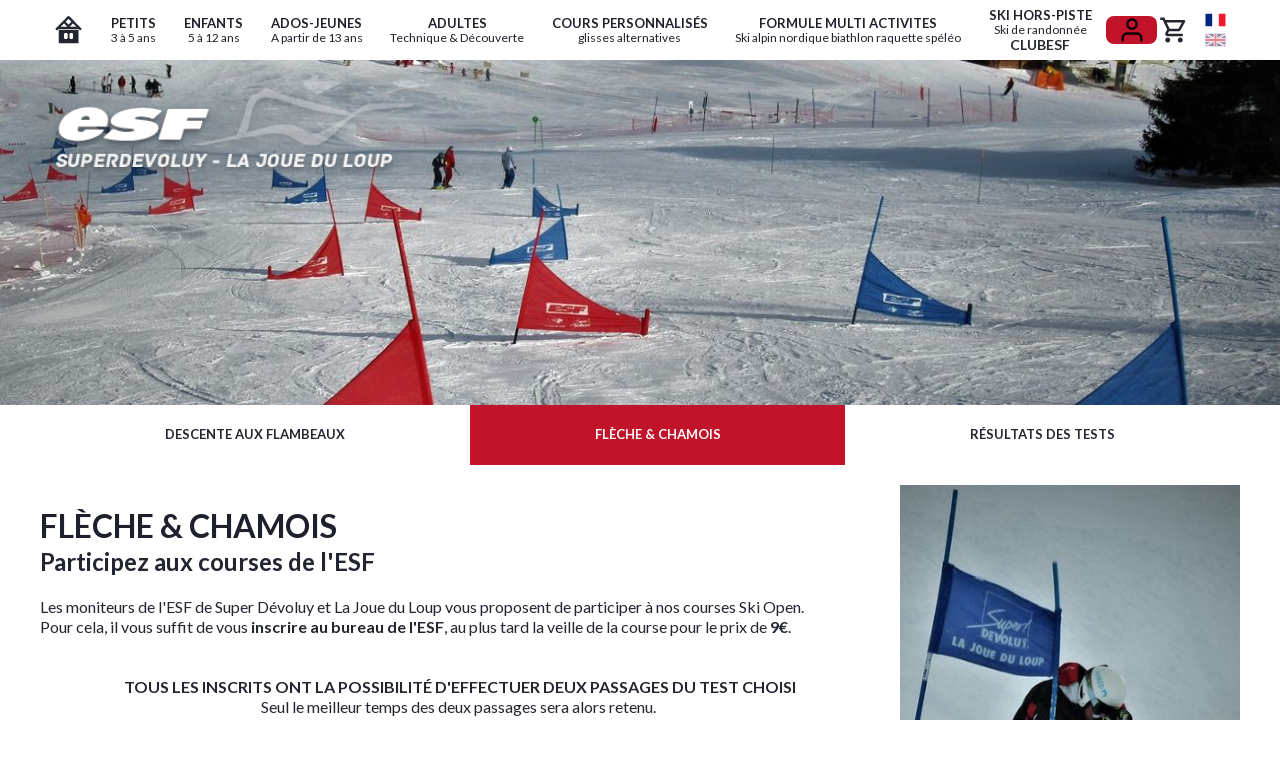

--- FILE ---
content_type: text/html; charset=utf-8
request_url: https://www.esf-devoluy.com/agenda/fleche-chamois/
body_size: 11030
content:
<!DOCTYPE html><html lang="fr"><head><meta charSet="utf-8"/><meta name="viewport" content="width=device-width"/><title>Flèche &amp; Chamois  - esf Devoluy</title><meta name="description" content=""/><meta name="robots" content="index, follow"/><meta name="format-detection" content="telephone=no, date=no, email=no, address=no"/><link rel="canonical" href="https://www.esf-devoluy.com/agenda/fleche-chamois/"/><link rel="alternate" hrefLang="fr" href="https://www.esf-devoluy.com/agenda/fleche-chamois/"/><link rel="alternate" hrefLang="en" href="https://www.ski-school-devoluy.co.uk/activities/fleche-chamois/"/><meta name="next-head-count" content="9"/><link rel="preload" href="/_next/static/media/4de1fea1a954a5b6-s.p.woff2" as="font" type="font/woff2" crossorigin="anonymous" data-next-font="size-adjust"/><link rel="preload" href="/_next/static/media/6d664cce900333ee-s.p.woff2" as="font" type="font/woff2" crossorigin="anonymous" data-next-font="size-adjust"/><link rel="preload" href="/_next/static/css/8895068856866e4e.css" as="style"/><link rel="stylesheet" href="/_next/static/css/8895068856866e4e.css" data-n-g=""/><link rel="preload" href="/_next/static/css/4a30e7482b2381f4.css" as="style"/><link rel="stylesheet" href="/_next/static/css/4a30e7482b2381f4.css"/><noscript data-n-css=""></noscript><script defer="" nomodule="" src="/_next/static/chunks/polyfills-42372ed130431b0a.js"></script><script defer="" src="/_next/static/chunks/642-e9ddfe9301c95e20.js"></script><script defer="" src="/_next/static/chunks/215.e0bdb816e91ea25b.js"></script><script defer="" src="/_next/static/chunks/744.ac796fbd4c82fda1.js"></script><script defer="" src="/_next/static/chunks/521.bdce64051d62ab56.js"></script><script defer="" src="/_next/static/chunks/359.1426624dad294ec9.js"></script><script src="/_next/static/chunks/webpack-8a356e6db883aefa.js" defer=""></script><script src="/_next/static/chunks/framework-64ad27b21261a9ce.js" defer=""></script><script src="/_next/static/chunks/main-5817cf9863a6615e.js" defer=""></script><script src="/_next/static/chunks/pages/_app-db15af4fac2e7292.js" defer=""></script><script src="/_next/static/chunks/356-08e8d9c059d14ca1.js" defer=""></script><script src="/_next/static/chunks/pages/%5B%5B...path%5D%5D-28518d5df8ef2228.js" defer=""></script><script src="/_next/static/ICgGbKfC6_lnd15YdCTYa/_buildManifest.js" defer=""></script><script src="/_next/static/ICgGbKfC6_lnd15YdCTYa/_ssgManifest.js" defer=""></script><style id="__jsx-1186225685">:root{--base-font:'__Lato_47a102', '__Lato_Fallback_47a102', sans-serif}</style></head><body><div id="__next"><div class="page main-nav--fixed"><header class="header"><div class="mobile-header"><div class="mobile-header__nav-toggle"><span class="mobile-header__span"></span><span class="mobile-header__span"></span><span class="mobile-header__span"></span></div><div class="mobile-header__logo-container"><div class="mobile-header__name-container"><img src="/static/images/logos/logo-devoluy-light.png" alt="ESF Dévoluy" class="mobile-header__logo-esf"/></div></div><div class="mobile-header__wrapper"><a aria-label="&lt;span&gt;Mon compte&lt;/span&gt;" class="button_button__cl3hC account-button_button__4jl7N mobile-header__account button_transparent__hIGYh button_iconOnly__0LkKw" href="https://www.esf-devoluy.com/mon-compte/"><svg viewBox="0 0 24 24" width="24" height="24" class="account-button_icon__FDAsW"><path d="M4.464 15.434A5 5 0 0 1 8 13.969h8a5 5 0 0 1 5 5v2a1 1 0 1 1-2 0v-2a3 3 0 0 0-3-3H8a3 3 0 0 0-3 3v2a1 1 0 1 1-2 0v-2a5 5 0 0 1 1.464-3.535ZM12 3.97a3 3 0 1 0 0 6 3 3 0 0 0 0-6Zm-5 3a5 5 0 1 1 10 0 5 5 0 0 1-10 0Z"></path></svg></a><a class="mobile-header__cart" aria-label="&lt;span&gt;Panier&lt;/span&gt;" href="https://www.esf-devoluy.com/panier/"><svg viewBox="0 0 32 32" class="mobile-header__cart-icon"><use xmlns:xlink="http://www.w3.org/1999/xlink" xlink:href="/static/images/sprites/icons.svg#icon-cart-lineal"></use></svg></a></div></div><div class="cms" data-cms-key="bandeau" data-cms-fixed-section="header-rub"><section data-class="header-rub" class="header-rub" style=""><div class="header__img"><img loading="lazy" src="https://files.ublo.app/production/old/esfdevoluy/1300_350/Janvier M3 b.jpg" data-width="1300" data-height="350"></div></section></div><div class="header-logos"><div class="header-logos__logo-school"><a href="https://www.esf-devoluy.com/"><img src="/static/images/logos/logo-devoluy-light.png" alt="ESF Dévoluy"/></a></div></div><nav class="nav-level1 cd-nav" role="navigation"><ul id="nav1" class="nav1"><li class="nav1__item nav1__item--home"><a class="nav1__link nav1__link--home" href="https://www.esf-devoluy.com/"><svg viewBox="0 0 32 32" class="nav1__icon"><use xmlns:xlink="http://www.w3.org/1999/xlink" xlink:href="/static/images/sprites/icons.svg#icon-chalet"></use></svg><span>Accueil</span></a></li><li class="nav1__item nav1__item--flags nav1__item--has-children"><div class="menu-languages"><a class="language__item language__item--fr current" aria-label="fr" href="https://www.esf-devoluy.com/agenda/fleche-chamois/"><img src="/static/images/flags/fr.svg" class="flag-icon" alt="fr"/></a><a class="language__item language__item--en" aria-label="en" href="https://www.ski-school-devoluy.co.uk/activities/fleche-chamois/"><img src="/static/images/flags/en.svg" class="flag-icon" alt="en"/></a></div></li><li class="nav1__item nav1__item--has-children nav1__item--mobile"><div class="nav1__link"><span>Infos pratiques</span></div><ul class="nav2 is-hidden"><li class="go-back"><a class="nav2__link"><span>MENU</span></a></li><li class="see-all"><div class="nav2__link nav2__link--no-link"><span>Infos pratiques</span></div></li><li class="nav2__item"><a class="nav2__link" href="https://www.esf-devoluy.com/infos-pratiques/bureaux-esf/"><span>Les Bureaux ESF</span> <span></span></a></li><li class="nav2__item"><a class="nav2__link" href="https://www.esf-devoluy.com/infos-pratiques/plans/"><span>Plans</span> <span></span></a></li><li class="nav2__item"><a class="nav2__link" href="https://www.esf-devoluy.com/infos-pratiques/cours-garderie/"><span>Pack cours + garderie</span> <span></span></a></li><li class="nav2__item"><a class="nav2__link" href="https://www.esf-devoluy.com/infos-pratiques/partenaires/"><span>Partenaires et liens utiles</span> <span></span></a></li></ul></li><li class="nav1__item nav1__item--has-children nav1__item--mobile"><div class="nav1__link"><span>Conseils</span></div><ul class="nav2 is-hidden"><li class="go-back"><a class="nav2__link"><span>MENU</span></a></li><li class="see-all"><div class="nav2__link nav2__link--no-link"><span>Conseils</span></div></li><li class="nav2__item"><a class="nav2__link" href="https://www.esf-devoluy.com/evaluez-votre-niveau/"><span>Quel est mon niveau ?</span> <span></span></a></li><li class="nav2__item"><a class="nav2__link" href="https://www.esf-devoluy.com/conseils/lieux-rv/"><span>Lieux </span> de rendez-vous <span></span></a></li><li class="nav2__item"><a class="nav2__link" href="https://www.esf-devoluy.com/conseils/choisir-forfait/"><span>Choisir mon forfait</span> <span></span></a></li><li class="nav2__item"><a class="nav2__link" href="https://www.esf-devoluy.com/conseils/conseils-parents/"><span>Conseils aux parents</span> <span></span></a></li><li class="nav2__item"><a class="nav2__link" href="https://www.esf-devoluy.com/conseils/assurance/"><span>Assurez-vous</span> <span></span></a></li><li class="nav2__item"><a class="nav2__link" href="https://www.esf-devoluy.com/conseils/regles-securite/"><span>Règles de sécurité</span> <span></span></a></li><li class="nav2__item"><a class="nav2__link" href="https://www.esf-devoluy.com/conseils/questions-frequentes/"><span>Questions fréquentes</span> <span></span></a></li></ul></li><li class="nav1__item nav1__item--has-children nav1__item--mobile"><div class="nav1__link nav1__link--current"><span>Agenda</span> <span>Animations</span></div><ul class="nav2 is-hidden"><li class="go-back"><a class="nav2__link"><span>MENU</span></a></li><li class="see-all"><div class="nav2__link nav2__link--no-link"><span>Agenda</span> <span>Animations</span></div></li><li class="nav2__item"><a class="nav2__link" href="https://www.esf-devoluy.com/agenda/descente-flambeaux/"><span>Descente aux flambeaux</span> <span></span></a></li><li class="nav2__item"><a class="nav2__link" href="https://www.esf-devoluy.com/agenda/fleche-chamois/"><span>Flèche & Chamois</span> <span></span></a></li><li class="nav2__item"><a class="nav2__link" href="https://www.esf-devoluy.com/agenda/resultats-tests/"><span>Résultats des tests</span> <span></span></a></li></ul></li><li class="nav1__item nav1__item--has-children"><a class="nav1__link" href="https://www.esf-devoluy.com/petits/"><span>Petits</span> <span>3 à 5 ans</span></a><ul class="nav2 is-hidden"><li class="go-back"><a class="nav2__link"><span>MENU</span></a></li><li class="see-all"><a class="nav2__link" href="https://www.esf-devoluy.com/petits/"><span>Petits</span> <span>3 à 5 ans</span></a></li><li class="nav2__item"><a class="nav2__link" href="https://www.esf-devoluy.com/petits/club-pioupiou/"><span>Cours Piou Piou</span> <span>Premières glisses 3 à 5 ans</span></a></li><li class="nav2__item"><a class="nav2__link" href="https://www.esf-devoluy.com/petits/club-ourson/"><span>Cours Ourson</span> <span>Rejoindre les pistes dès 4,5 ans</span></a></li><li class="nav2__item"><a class="nav2__link" href="https://www.esf-devoluy.com/petits/lecons-particulieres/"><span>Leçons particulières</span> <span>Petits dès 3 ans</span></a></li></ul></li><li class="nav1__item nav1__item--has-children"><a class="nav1__link" href="https://www.esf-devoluy.com/enfants/"><span>Enfants</span> <span>5 à 12 ans</span></a><ul class="nav2 is-hidden"><li class="go-back"><a class="nav2__link"><span>MENU</span></a></li><li class="see-all"><a class="nav2__link" href="https://www.esf-devoluy.com/enfants/"><span>Enfants</span> <span>5 à 12 ans</span></a></li><li class="nav2__item"><a class="nav2__link" href="https://www.esf-devoluy.com/enfants/cours-de-ski/"><span>Cours de ski</span> <span>Ourson à l'étoile d'or</span></a></li><li class="nav2__item"><a class="nav2__link" href="https://www.esf-devoluy.com/enfants/stage-competition/"><span>Stage compétition / Team Rider</span> <span>Dès l'étoile d or</span></a></li><li class="nav2__item"><a class="nav2__link" href="https://www.esf-devoluy.com/enfants/cours-snowboard/"><span>Cours de Snowboard</span> <span>Dès 8 ans</span></a></li><li class="nav2__item"><a class="nav2__link" href="https://www.esf-devoluy.com/enfants/lecons-particulieres/"><span>Leçons particulières</span> <span>Ski ou Snowboard</span></a></li></ul></li><li class="nav1__item nav1__item--has-children"><a class="nav1__link" href="https://www.esf-devoluy.com/ados/"><span>Ados-Jeunes</span> <span>A partir de 13 ans</span></a><ul class="nav2 is-hidden"><li class="go-back"><a class="nav2__link"><span>MENU</span></a></li><li class="see-all"><a class="nav2__link" href="https://www.esf-devoluy.com/ados/"><span>Ados-Jeunes</span> <span>A partir de 13 ans</span></a></li><li class="nav2__item"><a class="nav2__link" href="https://www.esf-devoluy.com/ados/cours-de-ski/"><span>Progresser à Ski</span> <span>Cours collectifs</span></a></li><li class="nav2__item"><a class="nav2__link" href="https://www.esf-devoluy.com/ados/stage-competition/"><span>Dépasser mes limites</span> <span>Stage compétition ou Team Rider</span></a></li><li class="nav2__item"><a class="nav2__link" href="https://www.esf-devoluy.com/ados/stage-freeride/"><span>Hors des sentiers battus</span> <span>Stage Freeride</span></a></li><li class="nav2__item"><a class="nav2__link" href="https://www.esf-devoluy.com/ados/test-snowboard/"><span>Tester le Snowboard</span> <span>Cours collectifs</span></a></li><li class="nav2__item"><a class="nav2__link" href="https://www.esf-devoluy.com/ados/lecons-particulieres/"><span>Leçons particulières</span> <span>Pour mon groupe de copains</span></a></li></ul></li><li class="nav1__item nav1__item--has-children"><a class="nav1__link" href="https://www.esf-devoluy.com/adultes/"><span>Adultes</span> <span>Technique & Découverte</span></a><ul class="nav2 is-hidden"><li class="go-back"><a class="nav2__link"><span>MENU</span></a></li><li class="see-all"><a class="nav2__link" href="https://www.esf-devoluy.com/adultes/"><span>Adultes</span> <span>Technique & Découverte</span></a></li><li class="nav2__item"><a class="nav2__link" href="https://www.esf-devoluy.com/adultes/cours-de-ski/"><span>Cours de ski</span> <span>Débutant à confirmé</span></a></li><li class="nav2__item"><a class="nav2__link" href="https://www.esf-devoluy.com/adultes/stage-freeride/"><span>Stage Freeride</span> <span>Ski ou Snowboard</span></a></li><li class="nav2__item"><a class="nav2__link" href="https://www.esf-devoluy.com/adultes/snowboard/"><span>Cours de Snowboard</span> <span>Débuter ou progresser</span></a></li><li class="nav2__item"><a class="nav2__link" href="https://www.esf-devoluy.com/adultes/lecon-particuliere/"><span>Leçons particulières</span> <span>Ski ou snowboard</span></a></li></ul></li><li class="nav1__item nav1__item--has-children"><a class="nav1__link" href="https://www.esf-devoluy.com/cours-personnalises/"><span>Cours personnalisés</span> <span>glisses alternatives </a><ul class="nav2 is-hidden"><li class="go-back"><a class="nav2__link"><span>MENU</span></a></li><li class="see-all"><a class="nav2__link" href="https://www.esf-devoluy.com/cours-personnalises/"><span>Cours personnalisés</span> <span>glisses alternatives </a></li><li class="nav2__item"><a class="nav2__link" href="https://www.esf-devoluy.com/cours-personnalises/lecons-particulieres/"><span>Leçons particulières</span> <span>Toutes glisses, tous âges</span></a></li><li class="nav2__item"><a class="nav2__link" href="https://www.esf-devoluy.com/cours-personnalises/journee-personnalisee/"><span>Journéee personnalisée</span> <span>Programme sur mesure</span></a></li><li class="nav2__item"><a class="nav2__link" href="https://www.esf-devoluy.com/cours-personnalises/handiski/"><span>Handiski</span> <span>La glisse pour tous</span></a></li></ul></li><li class="nav1__item nav1__item--has-children"><a class="nav1__link" href="https://www.esf-devoluy.com/ski-nordique/"><span> formule Multi activites</span> <span>Ski alpin nordique biathlon raquette spéléo </span></a><ul class="nav2 is-hidden"><li class="go-back"><a class="nav2__link"><span>MENU</span></a></li><li class="see-all"><a class="nav2__link" href="https://www.esf-devoluy.com/ski-nordique/"><span> formule Multi activites</span> <span>Ski alpin nordique biathlon raquette spéléo </span></a></li><li class="nav2__item"><a class="nav2__link" href="https://www.esf-devoluy.com/ski-nordique/multiactivites/"><span>formule multiactivite</span> <span>une discipline différente tous les jours  </span></a></li><li class="nav2__item"><a class="nav2__link" href="https://www.esf-devoluy.com/ski-nordique/classique-skating/"><span>Ski nordique</span> <span>Classique ou skating</span></a></li><li class="nav2__item"><a class="nav2__link" href="https://www.esf-devoluy.com/ski-nordique/biathlon/"><span>Biathlon</span> <span>Classique ou skating</span></a></li><li class="nav2__item"><a class="nav2__link" href="https://www.esf-devoluy.com/ski-nordique/raquettes/"><span>Balades en raquettes</span> <span>Découverte nature</span></a></li></ul></li><li class="nav1__item nav1__item--has-children"><a class="nav1__link" href="https://www.esf-devoluy.com/hors-piste/"><span>Ski Hors-Piste</span> <span>Ski de randonnée</span>ClubESF</a><ul class="nav2 is-hidden"><li class="go-back"><a class="nav2__link"><span>MENU</span></a></li><li class="see-all"><a class="nav2__link" href="https://www.esf-devoluy.com/hors-piste/"><span>Ski Hors-Piste</span> <span>Ski de randonnée</span>ClubESF</a></li><li class="nav2__item"><a class="nav2__link" href="https://www.esf-devoluy.com/hors-piste/avec-moniteur/"><span>Hors-piste</span> <span>Avec un moniteur</span></a></li><li class="nav2__item"><a class="nav2__link" href="https://www.esf-devoluy.com/hors-piste/randonnee-moniteur/"><span>Ski de randonnée</span> <span>Avec un moniteur</span></a></li><li class="nav2__item"><a class="nav2__link" href="https://www.esf-devoluy.com/hors-piste/stage-freeride/"><span>Stage de Freeride</span> <span>3 heures par jour</span></a></li><li class="nav2__item"><a class="nav2__link" href="https://www.esf-devoluy.com/hors-piste/sortie-bure-interferometre/"><span>Sortie au plateau de Bure</span> <span>Interféromètre</span></a></li><li class="nav2__item"><a class="nav2__link" href="https://www.esf-devoluy.com/hors-piste/club-esf/saison/"><span>club-esf</span> <span>saison</span></a></li></ul></li><a aria-label="&lt;span&gt;Mon compte&lt;/span&gt;" class="button_button__cl3hC account-button_button__4jl7N nav1__item nav1__item--account button_transparent__hIGYh button_iconOnly__0LkKw" href="https://www.esf-devoluy.com/mon-compte/"><svg viewBox="0 0 24 24" width="24" height="24" class="account-button_icon__FDAsW"><path d="M4.464 15.434A5 5 0 0 1 8 13.969h8a5 5 0 0 1 5 5v2a1 1 0 1 1-2 0v-2a3 3 0 0 0-3-3H8a3 3 0 0 0-3 3v2a1 1 0 1 1-2 0v-2a5 5 0 0 1 1.464-3.535ZM12 3.97a3 3 0 1 0 0 6 3 3 0 0 0 0-6Zm-5 3a5 5 0 1 1 10 0 5 5 0 0 1-10 0Z"></path></svg></a><li class="nav1__item nav1__item--has-children nav1__item--desktop nav1__item--cart"><a class="nav1__link" href="https://www.esf-devoluy.com/panier/"><svg viewBox="0 0 32 32" class="nav1__icon"><use xmlns:xlink="http://www.w3.org/1999/xlink" xlink:href="/static/images/sprites/icons.svg#icon-cart-lineal"></use></svg></a></li></ul></nav><div class="nav1__overlay"></div></header><div class="navigation2-outer menu-horiz"><nav class="nav-level2" role="navigation"><ul class="list-nav2__items"><li class="nav2__item"><a class="nav2__link" href="https://www.esf-devoluy.com/agenda/descente-flambeaux/"><span>Descente aux flambeaux</span> <span></span></a></li><li class="nav2__item nav2__item--current"><a class="nav2__link" href="https://www.esf-devoluy.com/agenda/fleche-chamois/"><span>Flèche & Chamois</span> <span></span></a></li><li class="nav2__item"><a class="nav2__link" href="https://www.esf-devoluy.com/agenda/resultats-tests/"><span>Résultats des tests</span> <span></span></a></li></ul></nav></div><div class="main-content main-content--page-outil"><div class="page-tool page-tool--has-column"><article class="page-tool__content"><div class="cms" data-cms-key="contenu"><section data-class="titre1" class="section__title" style=""><h1 class="title-h1">FLÈCHE &amp; CHAMOIS</h1></section><section data-class="titre2" class="section__title" style=""><h2 class="title-h2">Participez aux courses de l'ESF</h2></section><section data-class="textesimple" class="section__texte" style=""><div class="standard-text"><div><br>Les moniteurs de l'ESF de Super Dévoluy et La Joue du Loup vous proposent de participer à nos courses Ski Open. <br>Pour cela, il vous suffit de vous <b>inscrire au bureau de l'ESF</b>, au plus tard la veille de la course pour le prix de <b>9€</b>.<br><br><br><div style="text-align: center;"><b>TOUS LES INSCRITS ONT LA POSSIBILITÉ D'EFFECTUER DEUX PASSAGES DU TEST CHOISI</b></div><div style="text-align: center;">Seul le meilleur temps des deux passages sera alors retenu.&nbsp;</div><br><ul><li>Épreuve de la&nbsp;<b>Flèche</b> : épreuve de Slalom Géant d'environ 40 secondes avec un parcours comportant entre 25 et 35 portes et un dénivelé de 200 à 250m,</li><li>Épreuve du&nbsp;<b>Chamois</b> : épreuve de Slalom Spécial d'environ 30 secondes avec 30 à 40 portes et un dénivelé de 120 à 200m.</li></ul></div><div><br></div><div>Le calcul des performances de ces deux courses se fait en fonction du pourcentage autorisé en plus du temps de base réalisé par un ouvreur moniteur ESF.&nbsp;<br><br><br></div></div></section></div></article><aside class="page-aside"><div class="info-buttons"><div class="faq"><div class="cms" data-cms-key="boutons"><section data-class="imagecoldr" style=""><div class="aside__image"><img loading="lazy" src="https://files.ublo.app/production/old/esfdevoluy/380_430/hiver2018a615 b.jpg" data-width="380" data-height="430"></div></section></div></div></div></aside></div></div><div class="signature"><ul class="signature__items"><li class="signature__item signature__item--logo"><a class="esf-logo esf-logo--right esf-logo--white" href="https://www.esf-devoluy.com/"><div class="esf-logo__image-container"><svg width="110" height="27" viewBox="0 0 110 27" xmlns="http://www.w3.org/2000/svg" class="esf-logo__image"><path d="M22.94 9.88c0 .32-.21.54-.43.54h-5.36c-.32 0-.53-.22-.53-.54v-.22a4.5 4.5 0 0 1 3.96-2.3c1.82 0 2.68 1.2 2.47 2.63l-.1-.11zm-7.93 5.56h19.4a1.09 1.09 0 0 0 1.07-.76C38.7 6.06 32.38.82 22.3.82 12.97.82 3.86 5.84 1.07 13.81c-2.9 8.29 4.18 12.1 13.3 12.1 6.43 0 14.57-2.4 18.76-7.63l.1-.33c0-.22-.21-.54-.53-.54H20.58a1.06 1.06 0 0 0-.86.43 4.3 4.3 0 0 1-3.21 1.53c-2.79 0-2.68-1.85-2.15-3.71.22-.33.43-.44.65-.44v.22zm18.87 8.51c-.22 0-.43-.21-.43-.43l.21-.44 6-5.56c.22-.22.54-.33.76-.33l.42.1h.11c2.68 1.32 6 2.19 9.97 2.19 0 0 4.4-.22 4.72-1.31.43-1.1-1.82-1.1-3.22-1.31L49 16.53C42.56 16 37.52 13.91 38.7 10.2c1.72-5.56 12.86-8.73 22.94-8.73 4.93 0 9.33.55 13.3 1.75.21.11.32.33.32.55v.43L69.9 9.22s-.43.33-.75.33h-.43a25.06 25.06 0 0 0-8.58-1.64c-1.5 0-3.75.33-4.07 1.31-.22.88 1.82 1.1 3.1 1.2l3.65.44c6.97.76 11.58 2.73 10.3 6.76-1.83 5.68-12.87 8.52-22.95 8.52-5.47 0-11.58-.77-16.3-1.97v-.22zm58.53-6.98c-.21 0-.43.1-.43.33l-2.14 6.87c-.07.23-.22.43-.41.57-.2.14-.43.2-.67.2H74.08c-.32 0-.54-.33-.54-.55v-.22L80.08 2.9a1.06 1.06 0 0 1 1.07-.76h28.1c.31 0 .53.33.53.55v.21l-1.61 5.02c-.07.21-.2.4-.37.54-.17.13-.38.21-.6.23H94.88c-.22 0-.43.1-.43.32l-.43 1.31v.22c0 .33.21.55.53.55h10.4c.22 0 .43.22.43.54v.22l-1.4 4.58a1.08 1.08 0 0 1-1.06.66H92.3v-.11"></path></svg></div><span class="esf-logo__school-name">Dévoluy</span><style>@import url('https://fonts.googleapis.com/css2?family=Montserrat&display=swap&text=DÉVOLUY');</style></a></li><li class="signature__item signature__item--address"><span class="signature__text"></span></li><li class="signature__item signature__item--phone"><span class="signature__text">Bureau ESF Super Devoluy : </span><a class="signature__text" href="tel:+33492588140">04 92 58 81 40</a><span class="signature__text"> - </span><span class="signature__text">Bureau ESF La Joue du loup : </span><a class="signature__text" href="tel:+33492466912">04 92 46 69 12</a></li></ul></div><footer role="contentinfo" class="footer"><div class="footer__columns"><div class="footer__column footer__column--baseline"><div class="cms" data-cms-key="baseline" data-cms-fixed-section="baseline" data-cms-fixed-content="true"><section data-class="baseline" class="baseline" style=""><div class="baseline__title">BIENVENUE À L'ESF DU DEVOLUY</div><div class="baseline__logo"><img src="/static/images/logos/logo-devoluy-light.png"></div><div class="baseline__text">Nos moniteurs vous invitent à découvrir la station du Dévoluy, dans les Alpes du Sud.&nbsp;<br><br>Vous pourrez skier sur plus de 100 kilomètres de pistes balisées situées de 1500 à 2500m d'altitude. Nos 100 moniteurs seront ravis de vous le faire découvrir en vous proposant des cours adaptés à votre niveau.&nbsp;<br><br>Bonne humeur et apprentissage ludique garantis, on vous attend avec impatience !<br><div><br></div><div><b>esf</b>&nbsp;du devoluy est membre de <a href="https://www.esf-alpes-du-sud.fr" target="_blank" rel="noopener"><b>esf</b> Alpes du Sud</a></div></div></section></div></div><div class="footer__column footer__column--tools"><div class="cms" data-cms-key="titre-tools-footer" data-cms-fixed-section="footertitle" data-cms-fixed-content="true"></div><div class="footer-tool"><div class="footer-tool__title"><span>Infos pratiques</span></div><div class="footer-tool__list"><div class="footer-tool__icon-container"><svg viewBox="0 0 32 32" class="footer-tool__icon"><use xmlns:xlink="http://www.w3.org/1999/xlink" xlink:href="/static/images/sprites/icons.svg#icon-info"></use></svg></div><ul class="navigation navigation--depth1 footer-tool__items"><li class="navigation__item--depth1"><a href="https://www.esf-devoluy.com/infos-pratiques/bureaux-esf/"><span>Les Bureaux ESF</span> <span></span></a></li><li class="navigation__item--depth1"><a href="https://www.esf-devoluy.com/infos-pratiques/plans/"><span>Plans</span> <span></span></a></li><li class="navigation__item--depth1"><a href="https://www.esf-devoluy.com/infos-pratiques/cours-garderie/"><span>Pack cours + garderie</span> <span></span></a></li><li class="navigation__item--depth1"><a href="https://www.esf-devoluy.com/infos-pratiques/partenaires/"><span>Partenaires et liens utiles</span> <span></span></a></li></ul></div></div><div class="footer-tool"><div class="footer-tool__title"><span>Conseils</span></div><div class="footer-tool__list"><div class="footer-tool__icon-container"><svg viewBox="0 0 32 32" class="footer-tool__icon"><use xmlns:xlink="http://www.w3.org/1999/xlink" xlink:href="/static/images/sprites/icons.svg#icon-quote-stars"></use></svg></div><ul class="navigation navigation--depth1 footer-tool__items"><li class="navigation__item--depth1"><a href="https://www.esf-devoluy.com/evaluez-votre-niveau/"><span>Quel est mon niveau ?</span> <span></span></a></li><li class="navigation__item--depth1"><a href="https://www.esf-devoluy.com/conseils/lieux-rv/"><span>Lieux </span> de rendez-vous <span></span></a></li><li class="navigation__item--depth1"><a href="https://www.esf-devoluy.com/conseils/choisir-forfait/"><span>Choisir mon forfait</span> <span></span></a></li><li class="navigation__item--depth1"><a href="https://www.esf-devoluy.com/conseils/conseils-parents/"><span>Conseils aux parents</span> <span></span></a></li><li class="navigation__item--depth1"><a href="https://www.esf-devoluy.com/conseils/assurance/"><span>Assurez-vous</span> <span></span></a></li><li class="navigation__item--depth1"><a href="https://www.esf-devoluy.com/conseils/regles-securite/"><span>Règles de sécurité</span> <span></span></a></li><li class="navigation__item--depth1"><a href="https://www.esf-devoluy.com/conseils/questions-frequentes/"><span>Questions fréquentes</span> <span></span></a></li></ul></div></div><div class="footer-tool"><div class="footer-tool__title"><span>Agenda</span> <span>Animations</span></div><div class="footer-tool__list"><div class="footer-tool__icon-container"><svg viewBox="0 0 32 32" class="footer-tool__icon"><use xmlns:xlink="http://www.w3.org/1999/xlink" xlink:href="/static/images/sprites/icons.svg#icon-megaphone"></use></svg></div><ul class="navigation navigation--depth1 footer-tool__items"><li class="navigation__item--depth1"><a href="https://www.esf-devoluy.com/agenda/descente-flambeaux/"><span>Descente aux flambeaux</span> <span></span></a></li><li class="navigation__item--depth1 navigation__item--selected"><a href="https://www.esf-devoluy.com/agenda/fleche-chamois/"><span>Flèche & Chamois</span> <span></span></a></li><li class="navigation__item--depth1"><a href="https://www.esf-devoluy.com/agenda/resultats-tests/"><span>Résultats des tests</span> <span></span></a></li></ul></div></div></div><div class="footer__column footer__column--links"><div class="links-editable"><div class="cms" data-cms-key="links-footer-title1" data-cms-fixed-section="footertitle" data-cms-fixed-content="true"></div><ul class="navigation navigation--depth1 footer-links"><li class="navigation__item--depth1"><a href="https://www.esf-devoluy.com/petits/">Petits</a><ul class="navigation navigation--depth2"><li class="navigation__item--depth2"><a href="https://www.esf-devoluy.com/petits/club-pioupiou/"><span>Cours Piou Piou</span> <span>Premières glisses 3 à 5 ans</span></a></li><li class="navigation__item--depth2"><a href="https://www.esf-devoluy.com/petits/club-ourson/"><span>Cours Ourson</span> <span>Rejoindre les pistes dès 4,5 ans</span></a></li><li class="navigation__item--depth2"><a href="https://www.esf-devoluy.com/petits/lecons-particulieres/"><span>Leçons particulières</span> <span>Petits dès 3 ans</span></a></li></ul></li><li class="navigation__item--depth1"><a href="https://www.esf-devoluy.com/enfants/">Enfants</a><ul class="navigation navigation--depth2"><li class="navigation__item--depth2"><a href="https://www.esf-devoluy.com/enfants/cours-de-ski/"><span>Cours de ski</span> <span>Ourson à l'étoile d'or</span></a></li><li class="navigation__item--depth2"><a href="https://www.esf-devoluy.com/enfants/stage-competition/"><span>Stage compétition / Team Rider</span> <span>Dès l'étoile d or</span></a></li><li class="navigation__item--depth2"><a href="https://www.esf-devoluy.com/enfants/cours-snowboard/"><span>Cours de Snowboard</span> <span>Dès 8 ans</span></a></li><li class="navigation__item--depth2"><a href="https://www.esf-devoluy.com/enfants/lecons-particulieres/"><span>Leçons particulières</span> <span>Ski ou Snowboard</span></a></li></ul></li><li class="navigation__item--depth1"><a href="https://www.esf-devoluy.com/ados/">Ados-Jeunes</a><ul class="navigation navigation--depth2"><li class="navigation__item--depth2"><a href="https://www.esf-devoluy.com/ados/cours-de-ski/"><span>Progresser à Ski</span> <span>Cours collectifs</span></a></li><li class="navigation__item--depth2"><a href="https://www.esf-devoluy.com/ados/stage-competition/"><span>Dépasser mes limites</span> <span>Stage compétition ou Team Rider</span></a></li><li class="navigation__item--depth2"><a href="https://www.esf-devoluy.com/ados/stage-freeride/"><span>Hors des sentiers battus</span> <span>Stage Freeride</span></a></li><li class="navigation__item--depth2"><a href="https://www.esf-devoluy.com/ados/test-snowboard/"><span>Tester le Snowboard</span> <span>Cours collectifs</span></a></li><li class="navigation__item--depth2"><a href="https://www.esf-devoluy.com/ados/lecons-particulieres/"><span>Leçons particulières</span> <span>Pour mon groupe de copains</span></a></li></ul></li><li class="navigation__item--depth1"><a href="https://www.esf-devoluy.com/adultes/">Adultes</a><ul class="navigation navigation--depth2"><li class="navigation__item--depth2"><a href="https://www.esf-devoluy.com/adultes/cours-de-ski/"><span>Cours de ski</span> <span>Débutant à confirmé</span></a></li><li class="navigation__item--depth2"><a href="https://www.esf-devoluy.com/adultes/stage-freeride/"><span>Stage Freeride</span> <span>Ski ou Snowboard</span></a></li><li class="navigation__item--depth2"><a href="https://www.esf-devoluy.com/adultes/snowboard/"><span>Cours de Snowboard</span> <span>Débuter ou progresser</span></a></li><li class="navigation__item--depth2"><a href="https://www.esf-devoluy.com/adultes/lecon-particuliere/"><span>Leçons particulières</span> <span>Ski ou snowboard</span></a></li></ul></li><li class="navigation__item--depth1"><a href="https://www.esf-devoluy.com/cours-personnalises/">Cours personnalisés</a><ul class="navigation navigation--depth2"><li class="navigation__item--depth2"><a href="https://www.esf-devoluy.com/cours-personnalises/lecons-particulieres/"><span>Leçons particulières</span> <span>Toutes glisses, tous âges</span></a></li><li class="navigation__item--depth2"><a href="https://www.esf-devoluy.com/cours-personnalises/journee-personnalisee/"><span>Journéee personnalisée</span> <span>Programme sur mesure</span></a></li><li class="navigation__item--depth2"><a href="https://www.esf-devoluy.com/cours-personnalises/handiski/"><span>Handiski</span> <span>La glisse pour tous</span></a></li></ul></li><li class="navigation__item--depth1"><a href="https://www.esf-devoluy.com/ski-nordique/">Ski Nordique</a><ul class="navigation navigation--depth2"><li class="navigation__item--depth2"><a href="https://www.esf-devoluy.com/ski-nordique/multiactivites/"><span>formule multiactivite</span> <span>une discipline différente tous les jours  </span></a></li><li class="navigation__item--depth2"><a href="https://www.esf-devoluy.com/ski-nordique/classique-skating/"><span>Ski nordique</span> <span>Classique ou skating</span></a></li><li class="navigation__item--depth2"><a href="https://www.esf-devoluy.com/ski-nordique/biathlon/"><span>Biathlon</span> <span>Classique ou skating</span></a></li><li class="navigation__item--depth2"><a href="https://www.esf-devoluy.com/ski-nordique/raquettes/"><span>Balades en raquettes</span> <span>Découverte nature</span></a></li></ul></li><li class="navigation__item--depth1"><a href="https://www.esf-devoluy.com/hors-piste/">Ski Hors-Piste</a><ul class="navigation navigation--depth2"><li class="navigation__item--depth2"><a href="https://www.esf-devoluy.com/hors-piste/avec-moniteur/"><span>Hors-piste</span> <span>Avec un moniteur</span></a></li><li class="navigation__item--depth2"><a href="https://www.esf-devoluy.com/hors-piste/randonnee-moniteur/"><span>Ski de randonnée</span> <span>Avec un moniteur</span></a></li><li class="navigation__item--depth2"><a href="https://www.esf-devoluy.com/hors-piste/stage-freeride/"><span>Stage de Freeride</span> <span>3 heures par jour</span></a></li><li class="navigation__item--depth2"><a href="https://www.esf-devoluy.com/hors-piste/sortie-bure-interferometre/"><span>Sortie au plateau de Bure</span> <span>Interféromètre</span></a></li><li class="navigation__item--depth2"><a href="https://www.esf-devoluy.com/hors-piste/club-esf/saison/"><span>club-esf</span> <span>saison</span></a></li></ul></li></ul></div></div><div class="footer__column"><div class="footer__column-inner"><div class="cms" data-cms-key="titre-social" data-cms-fixed-section="footertitle" data-cms-fixed-content="true"><section data-class="footertitle" style=""><div class="footer__title">Suivez-nous</div></section></div><ul class="social-medias"><li class="social-medias__item"><a class="social-medias__item social-medias__item--facebook" href="https://www.facebook.com/esf.devoluy" aria-label="facebook" target="_blank" rel="noopener, noreferrer"><svg viewBox="0 0 32 32" class="social-medias__icon"><use xmlns:xlink="http://www.w3.org/1999/xlink" xlink:href="/static/images/sprites/icons.svg#icon-facebook"></use></svg></a></li><li class="social-medias__item"><a class="social-medias__item social-medias__item--instagram" href="https://www.instagram.com/esfdevoluy" aria-label="instagram" target="_blank" rel="noopener, noreferrer"><svg viewBox="0 0 32 32" class="social-medias__icon"><use xmlns:xlink="http://www.w3.org/1999/xlink" xlink:href="/static/images/sprites/icons.svg#icon-instagram"></use></svg></a></li></ul></div><div class="footer__column-inner"><div class="cms payment__content" data-cms-key="titre-paiement" data-cms-fixed-section="footertitle" data-cms-fixed-content="true"><section data-class="footertitle" style=""><div class="footer__title">Paiement sécurisé</div></section></div></div><div class="footer__column-inner"><div class="cms" data-cms-key="titre-partenaires" data-cms-fixed-section="footertitle" data-cms-fixed-content="true"></div><div class="cms partners-logos__inner" data-cms-key="logopartenaires" data-cms-fixed-content="true"><section data-class="sourceonly" style=""><div>te</div></section></div></div></div></div><div class="footer__links"><ul class="navigation navigation--depth1 footer__links-list"><li class="navigation__item--depth1"><a href="https://www.esf-devoluy.com/contact/"><span>Contactez-nous</span></a></li><li class="navigation__item--depth1"><a href="https://www.esf-devoluy.com/mentions-legales/"><span>Mentions</span> <span>légales</span></a></li><li class="navigation__item--depth1"><a href="https://www.esf-devoluy.com/donnees-personnelles/"><span>Données personnelles</span></a></li><li class="navigation__item--depth1"><a href="https://widget.vente-en-ligne-esf.com/cgvs/fr/ESF-644-fr.pdf" target="_blank" rel="noreferrer">Conditions de vente</a></li><li class="navigation__item--depth1"><a href="https://www.esf-devoluy.com/groupes-seminaires/">Groupes & séminaires</a></li></ul></div><div class="footer__credits"><div class="login_login__PEG52 ublo-login"><button class="login_lock__iD5Cs" aria-label="Connexion UBLO"><svg xmlns="http://www.w3.org/2000/svg" viewBox="0 0 24 24" height="24" width="24" class="login_lockIcon__tLswz"><path d="M6 22q-.825 0-1.412-.587Q4 20.825 4 20V10q0-.825.588-1.413Q5.175 8 6 8h1V6q0-2.075 1.463-3.538Q9.925 1 12 1t3.538 1.462Q17 3.925 17 6v2h1q.825 0 1.413.587Q20 9.175 20 10v10q0 .825-.587 1.413Q18.825 22 18 22Zm6-5q.825 0 1.413-.587Q14 15.825 14 15q0-.825-.587-1.413Q12.825 13 12 13q-.825 0-1.412.587Q10 14.175 10 15q0 .825.588 1.413Q11.175 17 12 17ZM9 8h6V6q0-1.25-.875-2.125T12 3q-1.25 0-2.125.875T9 6Z"></path></svg></button><dialog class="login_dialog__iQaEp"><div class="login_inner__8i9UJ"></div><button type="button" class="login_closeButton__oBVY2"><svg xmlns="http://www.w3.org/2000/svg" viewBox="0 0 24 24" height="24" width="24" class="login_closeIcon__sG3gd"><path d="M18.707 5.293a1 1 0 0 1 0 1.414l-12 12a1 1 0 0 1-1.414-1.414l12-12a1 1 0 0 1 1.414 0Z"></path><path d="M5.293 5.293a1 1 0 0 1 1.414 0l12 12a1 1 0 0 1-1.414 1.414l-12-12a1 1 0 0 1 0-1.414Z"></path></svg></button></dialog></div><div class="admin-links_root___U9xz"></div><div class="credit">Crédits Photos<!-- --> : ©ESF <!-- -->Dévoluy<!-- --> / Agence Zoom</div><div class="credit"><a href="http://www.inkube.com/" class="credit__link" target="_blank" rel="noopener, noreferrer">Graphiste freelance Lyon : Marc Vandamme</a></div><div class="credit"><div class="credit-valraiso"><svg viewBox="0 0 24 24" class="credit__icon"><use xmlns:xlink="http://www.w3.org/1999/xlink" xlink:href="/static/images/sprites/icons.svg#icon-valraiso"></use></svg><a href="https://www.valraiso.net" class="credit__link" target="_blank" rel="noopener, noreferrer">Site réalisé par Valraiso</a></div></div></div></footer><script src="https://cdnjs.cloudflare.com/ajax/libs/svgxuse/1.2.6/svgxuse.min.js" defer=""></script></div></div><script id="__NEXT_DATA__" type="application/json">{"props":{"pageProps":{"dynamicLayout":null,"ubloContext":{"layout":"/page-outil-col","ubloApi":"https://ublo.valraiso.net","site":"esfdevoluy","lang":"fr","path":"/agenda/fleche-chamois","menuPath":{"id":58,"active":true,"disabled":false,"name":"fleche-chamois","title":"\u003cspan\u003eFlèche \u0026 Chamois\u003c/span\u003e \u003cspan\u003e\u003c/span\u003e","menu":"/agenda/fleche-chamois","path":"/agenda/fleche-chamois","page":"/page-outil-col","metadata":{},"next":null,"prev":{"id":55,"active":true,"disabled":false,"name":"agenda","title":"\u003cspan\u003eAgenda\u003c/span\u003e \u003cspan\u003eAnimations\u003c/span\u003e","menu":"/agenda","path":"/agenda","metadata":{"disableWeekpicker":false,"seasonProductsPage":false},"next":null,"prev":{"id":3,"active":true,"disabled":false,"name":"TOOLS","title":"\u003cspan\u003eTools\u003c/span\u003e","menu":"/tools","path":"/tools","metadata":{},"next":null,"prev":{"id":1,"active":true,"disabled":false,"name":"accueil","title":"\u003cspan\u003eAccueil\u003c/span\u003e","menu":"/","path":"/","page":"/","metadata":{"disableWeekpicker":false,"seasonProductsPage":false},"next":null}}}},"breadcrumb":{"id":1,"active":true,"disabled":false,"name":"accueil","title":"\u003cspan\u003eAccueil\u003c/span\u003e","menu":"/","path":"/","page":"/","metadata":{"disableWeekpicker":false,"seasonProductsPage":false},"next":{"id":3,"active":true,"disabled":false,"name":"TOOLS","title":"\u003cspan\u003eTools\u003c/span\u003e","menu":"/tools","path":"/tools","metadata":{},"next":{"id":55,"active":true,"disabled":false,"name":"agenda","title":"\u003cspan\u003eAgenda\u003c/span\u003e \u003cspan\u003eAnimations\u003c/span\u003e","menu":"/agenda","path":"/agenda","metadata":{"disableWeekpicker":false,"seasonProductsPage":false},"next":{"id":58,"active":true,"disabled":false,"name":"fleche-chamois","title":"\u003cspan\u003eFlèche \u0026 Chamois\u003c/span\u003e \u003cspan\u003e\u003c/span\u003e","menu":"/agenda/fleche-chamois","path":"/agenda/fleche-chamois","page":"/page-outil-col","metadata":{}}}}},"zones":{"baseline":"\u003csection data-class=\"baseline\" class=\"baseline\" style=\"\"\u003e\u003cdiv class=\"baseline__title\"\u003eBIENVENUE À L'ESF DU DEVOLUY\u003c/div\u003e\u003cdiv class=\"baseline__logo\"\u003e\u003cimg src=\"/static/images/logos/logo-devoluy-light.png\"\u003e\u003c/div\u003e\u003cdiv class=\"baseline__text\"\u003eNos moniteurs vous invitent à découvrir la station du Dévoluy, dans les Alpes du Sud.\u0026nbsp;\u003cbr\u003e\u003cbr\u003eVous pourrez skier sur plus de 100 kilomètres de pistes balisées situées de 1500 à 2500m d'altitude. Nos 100 moniteurs seront ravis de vous le faire découvrir en vous proposant des cours adaptés à votre niveau.\u0026nbsp;\u003cbr\u003e\u003cbr\u003eBonne humeur et apprentissage ludique garantis, on vous attend avec impatience !\u003cbr\u003e\u003cdiv\u003e\u003cbr\u003e\u003c/div\u003e\u003cdiv\u003e\u003cb\u003eesf\u003c/b\u003e\u0026nbsp;du devoluy est membre de \u003ca href=\"https://www.esf-alpes-du-sud.fr\" target=\"_blank\" rel=\"noopener\"\u003e\u003cb\u003eesf\u003c/b\u003e Alpes du Sud\u003c/a\u003e\u003c/div\u003e\u003c/div\u003e\u003c/section\u003e","links-footer-title1":"","logopartenaires":"\u003csection data-class=\"sourceonly\" style=\"\"\u003e\u003cdiv\u003ete\u003c/div\u003e\u003c/section\u003e","titre-paiement":"\u003csection data-class=\"footertitle\" style=\"\"\u003e\u003cdiv class=\"footer__title\"\u003ePaiement sécurisé\u003c/div\u003e\u003c/section\u003e","titre-partenaires":"","titre-social":"\u003csection data-class=\"footertitle\" style=\"\"\u003e\u003cdiv class=\"footer__title\"\u003eSuivez-nous\u003c/div\u003e\u003c/section\u003e","titre-tools-footer":"","bandeau":"\u003csection data-class=\"header-rub\" class=\"header-rub\" style=\"\"\u003e\u003cdiv class=\"header__img\"\u003e\u003cimg loading=\"lazy\" src=\"https://files.ublo.app/production/old/esfdevoluy/1300_350/Janvier M3 b.jpg\" data-width=\"1300\" data-height=\"350\"\u003e\u003c/div\u003e\u003c/section\u003e","boutons":"\u003csection data-class=\"imagecoldr\" style=\"\"\u003e\u003cdiv class=\"aside__image\"\u003e\u003cimg loading=\"lazy\" src=\"https://files.ublo.app/production/old/esfdevoluy/380_430/hiver2018a615 b.jpg\" data-width=\"380\" data-height=\"430\"\u003e\u003c/div\u003e\u003c/section\u003e","contenu":"\u003csection data-class=\"titre1\" class=\"section__title\" style=\"\"\u003e\u003ch1 class=\"title-h1\"\u003eFLÈCHE \u0026amp; CHAMOIS\u003c/h1\u003e\u003c/section\u003e\u003csection data-class=\"titre2\" class=\"section__title\" style=\"\"\u003e\u003ch2 class=\"title-h2\"\u003eParticipez aux courses de l'ESF\u003c/h2\u003e\u003c/section\u003e\u003csection data-class=\"textesimple\" class=\"section__texte\" style=\"\"\u003e\u003cdiv class=\"standard-text\"\u003e\u003cdiv\u003e\u003cbr\u003eLes moniteurs de l'ESF de Super Dévoluy et La Joue du Loup vous proposent de participer à nos courses Ski Open. \u003cbr\u003ePour cela, il vous suffit de vous \u003cb\u003einscrire au bureau de l'ESF\u003c/b\u003e, au plus tard la veille de la course pour le prix de \u003cb\u003e9€\u003c/b\u003e.\u003cbr\u003e\u003cbr\u003e\u003cbr\u003e\u003cdiv style=\"text-align: center;\"\u003e\u003cb\u003eTOUS LES INSCRITS ONT LA POSSIBILITÉ D'EFFECTUER DEUX PASSAGES DU TEST CHOISI\u003c/b\u003e\u003c/div\u003e\u003cdiv style=\"text-align: center;\"\u003eSeul le meilleur temps des deux passages sera alors retenu.\u0026nbsp;\u003c/div\u003e\u003cbr\u003e\u003cul\u003e\u003cli\u003eÉpreuve de la\u0026nbsp;\u003cb\u003eFlèche\u003c/b\u003e : épreuve de Slalom Géant d'environ 40 secondes avec un parcours comportant entre 25 et 35 portes et un dénivelé de 200 à 250m,\u003c/li\u003e\u003cli\u003eÉpreuve du\u0026nbsp;\u003cb\u003eChamois\u003c/b\u003e : épreuve de Slalom Spécial d'environ 30 secondes avec 30 à 40 portes et un dénivelé de 120 à 200m.\u003c/li\u003e\u003c/ul\u003e\u003c/div\u003e\u003cdiv\u003e\u003cbr\u003e\u003c/div\u003e\u003cdiv\u003eLe calcul des performances de ces deux courses se fait en fonction du pourcentage autorisé en plus du temps de base réalisé par un ouvreur moniteur ESF.\u0026nbsp;\u003cbr\u003e\u003cbr\u003e\u003cbr\u003e\u003c/div\u003e\u003c/div\u003e\u003c/section\u003e"},"seo":{"title":"","description":"","robots":"index, follow","canonical":"","keywords":"","priority":0.8,"frequency":"Always","inSitemap":true},"metadata":{},"langPrefix":false,"domain":"www.esf-devoluy.com","langSwitches":{"fr":{"path":"/agenda/fleche-chamois","page":"/page-outil-col","disabled":false},"en":{"path":"/activities/fleche-chamois","page":"/page-outil-col","disabled":false}},"params":{"path":["agenda","fleche-chamois"]}},"props":{"tools":[{"id":40,"name":"infos-pratiques","title":"\u003cspan\u003eInfos pratiques\u003c/span\u003e","menu":"/infos-pratiques","metadata":{"disableWeekpicker":false,"seasonProductsPage":false},"path":"/infos-pratiques","subs":[{"id":41,"name":"bureaux-esf","title":"\u003cspan\u003eLes Bureaux ESF\u003c/span\u003e \u003cspan\u003e\u003c/span\u003e","menu":"/infos-pratiques/bureaux-esf","page":"/page-outil","metadata":{},"path":"/infos-pratiques/bureaux-esf"},{"id":42,"name":"plans","title":"\u003cspan\u003ePlans\u003c/span\u003e \u003cspan\u003e\u003c/span\u003e","menu":"/infos-pratiques/plans","page":"/page-outil","metadata":{},"path":"/infos-pratiques/plans"},{"id":43,"name":"pack-cours-garderie","title":"\u003cspan\u003ePack cours + garderie\u003c/span\u003e \u003cspan\u003e\u003c/span\u003e","menu":"/infos-pratiques/cours-garderie","page":"/page-outil","metadata":{},"path":"/infos-pratiques/cours-garderie"},{"id":46,"name":"partenaires","title":"\u003cspan\u003ePartenaires et liens utiles\u003c/span\u003e \u003cspan\u003e\u003c/span\u003e","menu":"/infos-pratiques/partenaires","page":"/page-partners","metadata":{},"path":"/infos-pratiques/partenaires"}]},{"id":47,"name":"conseils","title":"\u003cspan\u003eConseils\u003c/span\u003e","menu":"/conseils","metadata":{"disableWeekpicker":false,"seasonProductsPage":false},"path":"/conseils","subs":[{"id":48,"name":"evaluez-votre-niveau","title":"\u003cspan\u003eQuel est mon niveau ?\u003c/span\u003e \u003cspan\u003e\u003c/span\u003e","menu":"/evaluez-votre-niveau","page":"/index-levels","metadata":{},"path":"/evaluez-votre-niveau"},{"id":49,"name":"lieux-rv","title":"\u003cspan\u003eLieux \u003c/span\u003e de rendez-vous \u003cspan\u003e\u003c/span\u003e","menu":"/conseils/lieux-rv","page":"/page-outil-col","metadata":{},"path":"/conseils/lieux-rv"},{"id":50,"name":"choisir-forfait","title":"\u003cspan\u003eChoisir mon forfait\u003c/span\u003e \u003cspan\u003e\u003c/span\u003e","menu":"/conseils/choisir-forfait","page":"/page-outil","metadata":{},"path":"/conseils/choisir-forfait"},{"id":51,"name":"conseils-parents","title":"\u003cspan\u003eConseils aux parents\u003c/span\u003e \u003cspan\u003e\u003c/span\u003e","menu":"/conseils/conseils-parents","page":"/page-outil","metadata":{},"path":"/conseils/conseils-parents"},{"id":52,"name":"assurance","title":"\u003cspan\u003eAssurez-vous\u003c/span\u003e \u003cspan\u003e\u003c/span\u003e","menu":"/conseils/assurance","page":"/page-outil","metadata":{},"path":"/conseils/assurance"},{"id":53,"name":"regles-securite","title":"\u003cspan\u003eRègles de sécurité\u003c/span\u003e \u003cspan\u003e\u003c/span\u003e","menu":"/conseils/regles-securite","page":"/page-outil","metadata":{},"path":"/conseils/regles-securite"},{"id":54,"name":"questions-frequentes","title":"\u003cspan\u003eQuestions fréquentes\u003c/span\u003e \u003cspan\u003e\u003c/span\u003e","menu":"/conseils/questions-frequentes","page":"/page-outil-col","metadata":{},"path":"/conseils/questions-frequentes"}]},{"id":55,"name":"agenda","title":"\u003cspan\u003eAgenda\u003c/span\u003e \u003cspan\u003eAnimations\u003c/span\u003e","menu":"/agenda","metadata":{"disableWeekpicker":false,"seasonProductsPage":false},"path":"/agenda","subs":[{"id":56,"name":"descente-flambeaux","title":"\u003cspan\u003eDescente aux flambeaux\u003c/span\u003e \u003cspan\u003e\u003c/span\u003e","menu":"/agenda/descente-flambeaux","page":"/page-outil-col","metadata":{},"path":"/agenda/descente-flambeaux"},{"id":58,"name":"fleche-chamois","title":"\u003cspan\u003eFlèche \u0026 Chamois\u003c/span\u003e \u003cspan\u003e\u003c/span\u003e","menu":"/agenda/fleche-chamois","page":"/page-outil-col","metadata":{},"path":"/agenda/fleche-chamois"},{"id":59,"name":"resultats-tests","title":"\u003cspan\u003eRésultats des tests\u003c/span\u003e \u003cspan\u003e\u003c/span\u003e","menu":"/agenda/resultats-tests","page":"/page-outil","metadata":{},"path":"/agenda/resultats-tests"}]}],"nav1":[{"id":7,"name":"petits","title":"\u003cspan\u003ePetits\u003c/span\u003e \u003cspan\u003e3 à 5 ans\u003c/span\u003e","shortTitle":"Petits","menu":"/petits","page":"/rubrique","metadata":{},"path":"/petits","subs":[{"id":8,"name":"club-pioupiou","title":"\u003cspan\u003eCours Piou Piou\u003c/span\u003e \u003cspan\u003ePremières glisses 3 à 5 ans\u003c/span\u003e","menu":"/petits/club-pioupiou","page":"/page","metadata":{},"path":"/petits/club-pioupiou"},{"id":9,"name":"cours-ourson","title":"\u003cspan\u003eCours Ourson\u003c/span\u003e \u003cspan\u003eRejoindre les pistes dès 4,5 ans\u003c/span\u003e","menu":"/petits/club-ourson","page":"/page","metadata":{},"path":"/petits/club-ourson"},{"id":10,"name":"lecons-particulieres-petits","title":"\u003cspan\u003eLeçons particulières\u003c/span\u003e \u003cspan\u003ePetits dès 3 ans\u003c/span\u003e","menu":"/petits/lecons-particulieres","page":"/page","metadata":{},"path":"/petits/lecons-particulieres"}]},{"id":11,"name":"enfants","title":"\u003cspan\u003eEnfants\u003c/span\u003e \u003cspan\u003e5 à 12 ans\u003c/span\u003e","shortTitle":"Enfants","menu":"/enfants","page":"/rubrique","metadata":{},"path":"/enfants","subs":[{"id":12,"name":"cours-ski-enfants","title":"\u003cspan\u003eCours de ski\u003c/span\u003e \u003cspan\u003eOurson à l'étoile d'or\u003c/span\u003e","menu":"/enfants/cours-de-ski","page":"/page","metadata":{},"path":"/enfants/cours-de-ski"},{"id":13,"name":"stage-competition-enfants","title":"\u003cspan\u003eStage compétition / Team Rider\u003c/span\u003e \u003cspan\u003eDès l'étoile d or\u003c/span\u003e","menu":"/enfants/stage-competition","page":"/page","metadata":{"disableWeekpicker":false,"seasonProductsPage":false},"path":"/enfants/stage-competition"},{"id":14,"name":"cours-snowboard-enfants","title":"\u003cspan\u003eCours de Snowboard\u003c/span\u003e \u003cspan\u003eDès 8 ans\u003c/span\u003e","menu":"/enfants/cours-snowboard","page":"/page","metadata":{},"path":"/enfants/cours-snowboard"},{"id":15,"name":"lecons-particulieres-enfants","title":"\u003cspan\u003eLeçons particulières\u003c/span\u003e \u003cspan\u003eSki ou Snowboard\u003c/span\u003e","menu":"/enfants/lecons-particulieres","page":"/page","metadata":{},"path":"/enfants/lecons-particulieres"}]},{"id":16,"name":"ados-jeunes","title":"\u003cspan\u003eAdos-Jeunes\u003c/span\u003e \u003cspan\u003eA partir de 13 ans\u003c/span\u003e","shortTitle":"Ados-Jeunes","menu":"/ados","page":"/rubrique","metadata":{},"path":"/ados","subs":[{"id":17,"name":"cours-collectifs-ados","title":"\u003cspan\u003eProgresser à Ski\u003c/span\u003e \u003cspan\u003eCours collectifs\u003c/span\u003e","menu":"/ados/cours-de-ski","page":"/page","metadata":{},"path":"/ados/cours-de-ski"},{"id":19,"name":"stage-competition-ados","title":"\u003cspan\u003eDépasser mes limites\u003c/span\u003e \u003cspan\u003eStage compétition ou Team Rider\u003c/span\u003e","menu":"/ados/stage-competition","page":"/page","metadata":{"disableWeekpicker":false,"seasonProductsPage":false},"path":"/ados/stage-competition"},{"id":20,"name":"stage-freeride","title":"\u003cspan\u003eHors des sentiers battus\u003c/span\u003e \u003cspan\u003eStage Freeride\u003c/span\u003e","menu":"/ados/stage-freeride","page":"/page","metadata":{},"path":"/ados/stage-freeride"},{"id":18,"name":"test-snowboard","title":"\u003cspan\u003eTester le Snowboard\u003c/span\u003e \u003cspan\u003eCours collectifs\u003c/span\u003e","menu":"/ados/test-snowboard","page":"/page","metadata":{},"path":"/ados/test-snowboard"},{"id":22,"name":"lecons-particulieres-ados","title":"\u003cspan\u003eLeçons particulières\u003c/span\u003e \u003cspan\u003ePour mon groupe de copains\u003c/span\u003e","menu":"/ados/lecons-particulieres","page":"/page","metadata":{},"path":"/ados/lecons-particulieres"}]},{"id":23,"name":"adultes","title":"\u003cspan\u003eAdultes\u003c/span\u003e \u003cspan\u003eTechnique \u0026 Découverte\u003c/span\u003e","shortTitle":"Adultes","menu":"/adultes","page":"/rubrique","metadata":{},"path":"/adultes","subs":[{"id":24,"name":"cours-ski-adultes","title":"\u003cspan\u003eCours de ski\u003c/span\u003e \u003cspan\u003eDébutant à confirmé\u003c/span\u003e","menu":"/adultes/cours-de-ski","page":"/page","metadata":{},"path":"/adultes/cours-de-ski"},{"id":1065,"name":"stage-freeride-adultes","title":"\u003cspan\u003eStage Freeride\u003c/span\u003e \u003cspan\u003eSki ou Snowboard\u003c/span\u003e","menu":"/adultes/stage-freeride","page":"/page","metadata":{},"path":"/adultes/stage-freeride"},{"id":25,"name":"cours-snowboard-adultes","title":"\u003cspan\u003eCours de Snowboard\u003c/span\u003e \u003cspan\u003eDébuter ou progresser\u003c/span\u003e","menu":"/adultes/snowboard","page":"/page","metadata":{},"path":"/adultes/snowboard"},{"id":26,"name":"lecons-particulieres-adultes","title":"\u003cspan\u003eLeçons particulières\u003c/span\u003e \u003cspan\u003eSki ou snowboard\u003c/span\u003e","menu":"/adultes/lecon-particuliere","page":"/page","metadata":{},"path":"/adultes/lecon-particuliere"}]},{"id":27,"name":"cours-personnalises","title":"\u003cspan\u003eCours personnalisés\u003c/span\u003e \u003cspan\u003eglisses alternatives ","shortTitle":"Cours personnalisés","menu":"/cours-personnalises","page":"/rubrique","metadata":{"disableWeekpicker":false,"seasonProductsPage":false},"path":"/cours-personnalises","subs":[{"id":28,"name":"lecons-particulieres-tous-ages","title":"\u003cspan\u003eLeçons particulières\u003c/span\u003e \u003cspan\u003eToutes glisses, tous âges\u003c/span\u003e","menu":"/cours-personnalises/lecons-particulieres","page":"/page","metadata":{},"path":"/cours-personnalises/lecons-particulieres"},{"id":29,"name":"journee-personnalisee","title":"\u003cspan\u003eJournéee personnalisée\u003c/span\u003e \u003cspan\u003eProgramme sur mesure\u003c/span\u003e","menu":"/cours-personnalises/journee-personnalisee","page":"/page","metadata":{},"path":"/cours-personnalises/journee-personnalisee"},{"id":30,"name":"handiski","title":"\u003cspan\u003eHandiski\u003c/span\u003e \u003cspan\u003eLa glisse pour tous\u003c/span\u003e","menu":"/cours-personnalises/handiski","page":"/page","metadata":{},"path":"/cours-personnalises/handiski"}]},{"id":37,"name":"ski-nordique","title":"\u003cspan\u003e formule Multi activites\u003c/span\u003e \u003cspan\u003eSki alpin nordique biathlon raquette spéléo \u003c/span\u003e","shortTitle":"Ski Nordique","menu":"/ski-nordique","page":"/rubrique","metadata":{"disableWeekpicker":false,"seasonProductsPage":false},"path":"/ski-nordique","subs":[{"id":1072,"name":"multactivite","title":"\u003cspan\u003eformule multiactivite\u003c/span\u003e \u003cspan\u003eune discipline différente tous les jours  \u003c/span\u003e","menu":"/ski-nordique/multiactivites","page":"/page","metadata":{"disableWeekpicker":false,"seasonProductsPage":false},"path":"/ski-nordique/multiactivites"},{"id":38,"name":"ski-nordique-classique-skating","title":"\u003cspan\u003eSki nordique\u003c/span\u003e \u003cspan\u003eClassique ou skating\u003c/span\u003e","menu":"/ski-nordique/classique-skating","page":"/page","metadata":{},"path":"/ski-nordique/classique-skating"},{"id":1067,"name":"biathlon","title":"\u003cspan\u003eBiathlon\u003c/span\u003e \u003cspan\u003eClassique ou skating\u003c/span\u003e","menu":"/ski-nordique/biathlon","page":"/page","metadata":{},"path":"/ski-nordique/biathlon"},{"id":39,"name":"raquettes","title":"\u003cspan\u003eBalades en raquettes\u003c/span\u003e \u003cspan\u003eDécouverte nature\u003c/span\u003e","menu":"/ski-nordique/raquettes","page":"/page","metadata":{},"path":"/ski-nordique/raquettes"}]},{"id":32,"name":"ski-hors-piste","title":"\u003cspan\u003eSki Hors-Piste\u003c/span\u003e \u003cspan\u003eSki de randonnée\u003c/span\u003eClubESF","shortTitle":"Ski Hors-Piste","menu":"/hors-piste","page":"/rubrique","metadata":{"disableWeekpicker":false,"seasonProductsPage":false},"path":"/hors-piste","subs":[{"id":33,"name":"hors-piste","title":"\u003cspan\u003eHors-piste\u003c/span\u003e \u003cspan\u003eAvec un moniteur\u003c/span\u003e","menu":"/hors-piste/avec-moniteur","page":"/page","metadata":{},"path":"/hors-piste/avec-moniteur"},{"id":34,"name":"ski-randonnee","title":"\u003cspan\u003eSki de randonnée\u003c/span\u003e \u003cspan\u003eAvec un moniteur\u003c/span\u003e","menu":"/hors-piste/randonnee-moniteur","page":"/page","metadata":{},"path":"/hors-piste/randonnee-moniteur"},{"id":1091,"name":"stage-freeride-plus","title":"\u003cspan\u003eStage de Freeride\u003c/span\u003e \u003cspan\u003e3 heures par jour\u003c/span\u003e","menu":"/hors-piste/stage-freeride","page":"/page","metadata":{"disableWeekpicker":false,"seasonProductsPage":false},"path":"/hors-piste/stage-freeride"},{"id":35,"name":"rando-plateau-de-bure","title":"\u003cspan\u003eSortie au plateau de Bure\u003c/span\u003e \u003cspan\u003eInterféromètre\u003c/span\u003e","menu":"/hors-piste/sortie-bure-interferometre","page":"/page","metadata":{},"path":"/hors-piste/sortie-bure-interferometre"},{"id":1087,"name":"clubesf","title":"\u003cspan\u003eclub-esf\u003c/span\u003e \u003cspan\u003esaison\u003c/span\u003e","menu":"/hors-piste/club-esf/saison","page":"/page","metadata":{"disableWeekpicker":false,"seasonProductsPage":false},"path":"/hors-piste/club-esf/saison"}]}],"nav2":[{"id":56,"name":"descente-flambeaux","title":"\u003cspan\u003eDescente aux flambeaux\u003c/span\u003e \u003cspan\u003e\u003c/span\u003e","menu":"/agenda/descente-flambeaux","page":"/page-outil-col","metadata":{},"path":"/agenda/descente-flambeaux"},{"id":58,"name":"fleche-chamois","title":"\u003cspan\u003eFlèche \u0026 Chamois\u003c/span\u003e \u003cspan\u003e\u003c/span\u003e","menu":"/agenda/fleche-chamois","page":"/page-outil-col","metadata":{},"path":"/agenda/fleche-chamois"},{"id":59,"name":"resultats-tests","title":"\u003cspan\u003eRésultats des tests\u003c/span\u003e \u003cspan\u003e\u003c/span\u003e","menu":"/agenda/resultats-tests","page":"/page-outil","metadata":{},"path":"/agenda/resultats-tests"}],"footer":{"navs":[{"id":7,"name":"petits","title":"\u003cspan\u003ePetits\u003c/span\u003e \u003cspan\u003e3 à 5 ans\u003c/span\u003e","shortTitle":"Petits","menu":"/petits","page":"/rubrique","metadata":{},"path":"/petits","subs":[{"id":8,"name":"club-pioupiou","title":"\u003cspan\u003eCours Piou Piou\u003c/span\u003e \u003cspan\u003ePremières glisses 3 à 5 ans\u003c/span\u003e","menu":"/petits/club-pioupiou","page":"/page","metadata":{},"path":"/petits/club-pioupiou"},{"id":9,"name":"cours-ourson","title":"\u003cspan\u003eCours Ourson\u003c/span\u003e \u003cspan\u003eRejoindre les pistes dès 4,5 ans\u003c/span\u003e","menu":"/petits/club-ourson","page":"/page","metadata":{},"path":"/petits/club-ourson"},{"id":10,"name":"lecons-particulieres-petits","title":"\u003cspan\u003eLeçons particulières\u003c/span\u003e \u003cspan\u003ePetits dès 3 ans\u003c/span\u003e","menu":"/petits/lecons-particulieres","page":"/page","metadata":{},"path":"/petits/lecons-particulieres"}]},{"id":11,"name":"enfants","title":"\u003cspan\u003eEnfants\u003c/span\u003e \u003cspan\u003e5 à 12 ans\u003c/span\u003e","shortTitle":"Enfants","menu":"/enfants","page":"/rubrique","metadata":{},"path":"/enfants","subs":[{"id":12,"name":"cours-ski-enfants","title":"\u003cspan\u003eCours de ski\u003c/span\u003e \u003cspan\u003eOurson à l'étoile d'or\u003c/span\u003e","menu":"/enfants/cours-de-ski","page":"/page","metadata":{},"path":"/enfants/cours-de-ski"},{"id":13,"name":"stage-competition-enfants","title":"\u003cspan\u003eStage compétition / Team Rider\u003c/span\u003e \u003cspan\u003eDès l'étoile d or\u003c/span\u003e","menu":"/enfants/stage-competition","page":"/page","metadata":{"disableWeekpicker":false,"seasonProductsPage":false},"path":"/enfants/stage-competition"},{"id":14,"name":"cours-snowboard-enfants","title":"\u003cspan\u003eCours de Snowboard\u003c/span\u003e \u003cspan\u003eDès 8 ans\u003c/span\u003e","menu":"/enfants/cours-snowboard","page":"/page","metadata":{},"path":"/enfants/cours-snowboard"},{"id":15,"name":"lecons-particulieres-enfants","title":"\u003cspan\u003eLeçons particulières\u003c/span\u003e \u003cspan\u003eSki ou Snowboard\u003c/span\u003e","menu":"/enfants/lecons-particulieres","page":"/page","metadata":{},"path":"/enfants/lecons-particulieres"}]},{"id":16,"name":"ados-jeunes","title":"\u003cspan\u003eAdos-Jeunes\u003c/span\u003e \u003cspan\u003eA partir de 13 ans\u003c/span\u003e","shortTitle":"Ados-Jeunes","menu":"/ados","page":"/rubrique","metadata":{},"path":"/ados","subs":[{"id":17,"name":"cours-collectifs-ados","title":"\u003cspan\u003eProgresser à Ski\u003c/span\u003e \u003cspan\u003eCours collectifs\u003c/span\u003e","menu":"/ados/cours-de-ski","page":"/page","metadata":{},"path":"/ados/cours-de-ski"},{"id":19,"name":"stage-competition-ados","title":"\u003cspan\u003eDépasser mes limites\u003c/span\u003e \u003cspan\u003eStage compétition ou Team Rider\u003c/span\u003e","menu":"/ados/stage-competition","page":"/page","metadata":{"disableWeekpicker":false,"seasonProductsPage":false},"path":"/ados/stage-competition"},{"id":20,"name":"stage-freeride","title":"\u003cspan\u003eHors des sentiers battus\u003c/span\u003e \u003cspan\u003eStage Freeride\u003c/span\u003e","menu":"/ados/stage-freeride","page":"/page","metadata":{},"path":"/ados/stage-freeride"},{"id":18,"name":"test-snowboard","title":"\u003cspan\u003eTester le Snowboard\u003c/span\u003e \u003cspan\u003eCours collectifs\u003c/span\u003e","menu":"/ados/test-snowboard","page":"/page","metadata":{},"path":"/ados/test-snowboard"},{"id":22,"name":"lecons-particulieres-ados","title":"\u003cspan\u003eLeçons particulières\u003c/span\u003e \u003cspan\u003ePour mon groupe de copains\u003c/span\u003e","menu":"/ados/lecons-particulieres","page":"/page","metadata":{},"path":"/ados/lecons-particulieres"}]},{"id":23,"name":"adultes","title":"\u003cspan\u003eAdultes\u003c/span\u003e \u003cspan\u003eTechnique \u0026 Découverte\u003c/span\u003e","shortTitle":"Adultes","menu":"/adultes","page":"/rubrique","metadata":{},"path":"/adultes","subs":[{"id":24,"name":"cours-ski-adultes","title":"\u003cspan\u003eCours de ski\u003c/span\u003e \u003cspan\u003eDébutant à confirmé\u003c/span\u003e","menu":"/adultes/cours-de-ski","page":"/page","metadata":{},"path":"/adultes/cours-de-ski"},{"id":1065,"name":"stage-freeride-adultes","title":"\u003cspan\u003eStage Freeride\u003c/span\u003e \u003cspan\u003eSki ou Snowboard\u003c/span\u003e","menu":"/adultes/stage-freeride","page":"/page","metadata":{},"path":"/adultes/stage-freeride"},{"id":25,"name":"cours-snowboard-adultes","title":"\u003cspan\u003eCours de Snowboard\u003c/span\u003e \u003cspan\u003eDébuter ou progresser\u003c/span\u003e","menu":"/adultes/snowboard","page":"/page","metadata":{},"path":"/adultes/snowboard"},{"id":26,"name":"lecons-particulieres-adultes","title":"\u003cspan\u003eLeçons particulières\u003c/span\u003e \u003cspan\u003eSki ou snowboard\u003c/span\u003e","menu":"/adultes/lecon-particuliere","page":"/page","metadata":{},"path":"/adultes/lecon-particuliere"}]},{"id":27,"name":"cours-personnalises","title":"\u003cspan\u003eCours personnalisés\u003c/span\u003e \u003cspan\u003eglisses alternatives ","shortTitle":"Cours personnalisés","menu":"/cours-personnalises","page":"/rubrique","metadata":{"disableWeekpicker":false,"seasonProductsPage":false},"path":"/cours-personnalises","subs":[{"id":28,"name":"lecons-particulieres-tous-ages","title":"\u003cspan\u003eLeçons particulières\u003c/span\u003e \u003cspan\u003eToutes glisses, tous âges\u003c/span\u003e","menu":"/cours-personnalises/lecons-particulieres","page":"/page","metadata":{},"path":"/cours-personnalises/lecons-particulieres"},{"id":29,"name":"journee-personnalisee","title":"\u003cspan\u003eJournéee personnalisée\u003c/span\u003e \u003cspan\u003eProgramme sur mesure\u003c/span\u003e","menu":"/cours-personnalises/journee-personnalisee","page":"/page","metadata":{},"path":"/cours-personnalises/journee-personnalisee"},{"id":30,"name":"handiski","title":"\u003cspan\u003eHandiski\u003c/span\u003e \u003cspan\u003eLa glisse pour tous\u003c/span\u003e","menu":"/cours-personnalises/handiski","page":"/page","metadata":{},"path":"/cours-personnalises/handiski"}]},{"id":37,"name":"ski-nordique","title":"\u003cspan\u003e formule Multi activites\u003c/span\u003e \u003cspan\u003eSki alpin nordique biathlon raquette spéléo \u003c/span\u003e","shortTitle":"Ski Nordique","menu":"/ski-nordique","page":"/rubrique","metadata":{"disableWeekpicker":false,"seasonProductsPage":false},"path":"/ski-nordique","subs":[{"id":1072,"name":"multactivite","title":"\u003cspan\u003eformule multiactivite\u003c/span\u003e \u003cspan\u003eune discipline différente tous les jours  \u003c/span\u003e","menu":"/ski-nordique/multiactivites","page":"/page","metadata":{"disableWeekpicker":false,"seasonProductsPage":false},"path":"/ski-nordique/multiactivites"},{"id":38,"name":"ski-nordique-classique-skating","title":"\u003cspan\u003eSki nordique\u003c/span\u003e \u003cspan\u003eClassique ou skating\u003c/span\u003e","menu":"/ski-nordique/classique-skating","page":"/page","metadata":{},"path":"/ski-nordique/classique-skating"},{"id":1067,"name":"biathlon","title":"\u003cspan\u003eBiathlon\u003c/span\u003e \u003cspan\u003eClassique ou skating\u003c/span\u003e","menu":"/ski-nordique/biathlon","page":"/page","metadata":{},"path":"/ski-nordique/biathlon"},{"id":39,"name":"raquettes","title":"\u003cspan\u003eBalades en raquettes\u003c/span\u003e \u003cspan\u003eDécouverte nature\u003c/span\u003e","menu":"/ski-nordique/raquettes","page":"/page","metadata":{},"path":"/ski-nordique/raquettes"}]},{"id":32,"name":"ski-hors-piste","title":"\u003cspan\u003eSki Hors-Piste\u003c/span\u003e \u003cspan\u003eSki de randonnée\u003c/span\u003eClubESF","shortTitle":"Ski Hors-Piste","menu":"/hors-piste","page":"/rubrique","metadata":{"disableWeekpicker":false,"seasonProductsPage":false},"path":"/hors-piste","subs":[{"id":33,"name":"hors-piste","title":"\u003cspan\u003eHors-piste\u003c/span\u003e \u003cspan\u003eAvec un moniteur\u003c/span\u003e","menu":"/hors-piste/avec-moniteur","page":"/page","metadata":{},"path":"/hors-piste/avec-moniteur"},{"id":34,"name":"ski-randonnee","title":"\u003cspan\u003eSki de randonnée\u003c/span\u003e \u003cspan\u003eAvec un moniteur\u003c/span\u003e","menu":"/hors-piste/randonnee-moniteur","page":"/page","metadata":{},"path":"/hors-piste/randonnee-moniteur"},{"id":1091,"name":"stage-freeride-plus","title":"\u003cspan\u003eStage de Freeride\u003c/span\u003e \u003cspan\u003e3 heures par jour\u003c/span\u003e","menu":"/hors-piste/stage-freeride","page":"/page","metadata":{"disableWeekpicker":false,"seasonProductsPage":false},"path":"/hors-piste/stage-freeride"},{"id":35,"name":"rando-plateau-de-bure","title":"\u003cspan\u003eSortie au plateau de Bure\u003c/span\u003e \u003cspan\u003eInterféromètre\u003c/span\u003e","menu":"/hors-piste/sortie-bure-interferometre","page":"/page","metadata":{},"path":"/hors-piste/sortie-bure-interferometre"},{"id":1087,"name":"clubesf","title":"\u003cspan\u003eclub-esf\u003c/span\u003e \u003cspan\u003esaison\u003c/span\u003e","menu":"/hors-piste/club-esf/saison","page":"/page","metadata":{"disableWeekpicker":false,"seasonProductsPage":false},"path":"/hors-piste/club-esf/saison"}]}],"navFooter":[{"id":60,"name":"contact","title":"\u003cspan\u003eContactez-nous\u003c/span\u003e","menu":"/contact","page":"/contact","metadata":{},"path":"/contact"},{"id":61,"name":"mentions-legales","title":"\u003cspan\u003eMentions\u003c/span\u003e \u003cspan\u003elégales\u003c/span\u003e","menu":"/mentions-legales","page":"/page-outil","metadata":{"disableWeekpicker":false,"seasonProductsPage":false},"path":"/mentions-legales"},{"id":1069,"name":"donnees-perso","title":"\u003cspan\u003eDonnées personnelles\u003c/span\u003e","menu":"/donnees-personnelles","page":"/page-outil","metadata":{"disableWeekpicker":false,"seasonProductsPage":false},"path":"/donnees-personnelles"},{"id":62,"name":"cgv","title":"\u003cspan\u003eConditions\u003c/span\u003e \u003cspan\u003ede vente\u003c/span\u003e","shortTitle":"Conditions de vente","menu":"https://widget.vente-en-ligne-esf.com/cgvs/fr/ESF-644-fr.pdf","metadata":{"disableWeekpicker":false,"seasonProductsPage":false},"path":"https://widget.vente-en-ligne-esf.com/cgvs/fr/ESF-644-fr.pdf"},{"id":63,"name":"groupes-seminaires","title":"\u003cspan\u003eGroupes \u0026 séminaires\u003c/span\u003e \u003cspan\u003eEvenements sur mesure\u003c/span\u003e","shortTitle":"Groupes \u0026 séminaires","menu":"/groupes-seminaires","page":"/rubrique","metadata":{},"path":"/groupes-seminaires"}]},"account":[{"id":1068,"name":"compte","title":"\u003cspan\u003eMon compte\u003c/span\u003e","menu":"/mon-compte","page":"/compte","metadata":{"disableWeekpicker":false,"seasonProductsPage":false},"path":"/mon-compte"}],"cart":[{"id":6,"name":"panier","title":"\u003cspan\u003ePanier\u003c/span\u003e","menu":"/panier","page":"/pagepanier","metadata":{},"path":"/panier"}]}},"__N_SSG":true},"page":"/[[...path]]","query":{"path":["agenda","fleche-chamois"]},"buildId":"ICgGbKfC6_lnd15YdCTYa","runtimeConfig":{"site":"esfdevoluy","ubloApi":"https://ublo.valraiso.net","resort":644,"merchant":"ESF-644","season":{"enableFullStatus":true,"forceSeasonSwitch":false,"start":-1,"end":17},"cmsVersion":"v3","siteName":"esf Devoluy","langs":["fr","en"],"langPrefix":false,"domains":{"fr":"www.esf-devoluy.com","en":"www.ski-school-devoluy.co.uk"},"plausibleLink":"https://www.peek-performances.app/?auth=UuLodZaxQd63S6m65tv63","plausibleDomain":"esf-devoluy.com","preProd":false},"isFallback":false,"dynamicIds":[6356],"gsp":true,"locale":"fr","locales":["fr","en"],"defaultLocale":"fr","domainLocales":[{"domain":"www.esf-devoluy.com","defaultLocale":"fr"},{"domain":"www.ski-school-devoluy.co.uk","defaultLocale":"en"}],"scriptLoader":[]}</script><script src="https://widget.vente-en-ligne-esf.com/dist/business-provider.js" defer=""></script><script src="https://widget.vente-en-ligne-esf.com/dist/gesco-referral.js" defer=""></script></body></html>

--- FILE ---
content_type: text/css; charset=utf-8
request_url: https://www.esf-devoluy.com/_next/static/css/8895068856866e4e.css
body_size: 19414
content:
a,abbr,acronym,address,applet,article,aside,audio,b,big,blockquote,body,canvas,caption,center,cite,code,dd,del,details,dfn,div,dl,dt,em,embed,fieldset,figcaption,figure,footer,form,h1,h2,h3,h4,h5,h6,header,html,i,iframe,img,ins,kbd,label,legend,li,mark,menu,nav,object,output,p,pre,q,ruby,s,samp,section,small,span,strike,strong,sub,summary,sup,table,tbody,td,tfoot,th,thead,time,tr,tt,u,ul,var,video{margin:0;padding:0;border:0}table{border-spacing:0;border-collapse:collapse}ul{list-style:none}section:not(.timetable){clear:both}img{max-width:100%;height:auto;vertical-align:middle}button{padding:0;font-family:inherit;font-size:100%;line-height:1.15;text-transform:none;border:0;background-color:transparent;-webkit-appearance:button;overflow:visible}*,:after,:before{box-sizing:border-box}@media(prefers-reduced-motion:reduce){*,:after,:before{transition:none!important;animation:none!important}}body:not(.cms--connected):not(.cms--info):not(.cms--editing) section[data-hidden=true]{display:none!important}:not(.cms--editing) [style*=pan-y] img{pointer-events:none}.cms--editing header:hover{z-index:20}section[data-class][data-full=true]{position:relative;filter:opacity(75%) grayscale(100%);cursor:not-allowed}section[data-class][data-full=true] [onclick*=openBoutiqueESF]{pointer-events:none}section[data-class][data-full=true] img{filter:blur(2px)}section[data-class][data-full=true]:after{content:"Complet";position:absolute;top:16px;left:16px;display:flex;align-items:center;justify-content:center;padding:7px 16px;color:#fff;text-transform:uppercase;font-weight:700;background-color:#000;border-radius:4px;opacity:.9}[lang=en] [data-class][data-full=true]:after{content:"Full"}[data-credits]{position:relative}[data-credits]:after{content:"© " attr(data-credits);position:absolute;bottom:10px;right:10px;padding:5px 10px;font-size:12px;color:#383838;background-color:hsla(0,0%,100%,.5);white-space:nowrap;border-radius:15px}.cms--editing .main-content{min-height:10vh}.cms--editing .aside__buttons{margin:20px 0}.cms--editing .ligne-pictos{margin-left:5em}.cms--editing .bandeau-rubrique .cms{min-height:100px}.cms:empty{height:0;min-height:0;overflow:hidden}.cms--editing{min-height:35px}.cms--editing .cms:not(.offers-sections):not(.introduction__content):not(.intermediate__top-content){max-width:90vw;margin:0 auto}.cms--editing .content-video{position:relative}.editing.is-pagepopup .contenu-page .cms{padding-top:50px}.cms--editing .footer__column{padding-top:40px}.cms--editing .footer__inner-column{min-height:80px}.cms--editing .partners-logos__inner{margin-top:35px}.cms--editing .main-nav--fixed.main-nav--pushed .cd-nav{top:calc(100% - 130px)}.cms--editing .footer__column .cms{margin:inherit}body,html{position:relative;vertical-align:baseline;font-family:var(--base-font);font-size:16px;line-height:1.3;color:#1e202b;scrollbar-gutter:stable;-webkit-font-smoothing:antialiased;-ms-overflow-style:auto;touch-action:cross-slide-x pan-y}body{background-color:#fff}#__next{width:inherit;height:inherit;min-height:100vh}a{cursor:pointer}a:focus,a:hover{color:inherit;-webkit-text-decoration:none;text-decoration:none}.page{background-color:#fff}.page--index-levels .main-content>.cms{padding:0 10px}@media(min-width:1220px){.page--index-levels .main-content>.cms{padding:0}}#esfplus_container,#msem-vel3{position:relative;display:flex;justify-content:center;align-items:center;min-height:320px;z-index:1}#esfplus_container>div,#msem-vel3>div{width:100%}#esfplus_container .widget__powered,#esfplus_container .widget__powered-by,#msem-vel3 .widget__powered,#msem-vel3 .widget__powered-by{display:none}#esfplus_container .dialog,#msem-vel3 .dialog{overflow:hidden}#esfplus_container .loader,#msem-vel3 .loader{position:relative;width:64px;height:64px;border-radius:50%;border-color:#dfe1e7 #dfe1e7 transparent transparent;border-style:solid;border-width:6px;animation:loaderRotate 1.2s linear infinite}#esfplus_container .loader:after,#msem-vel3 .loader:after{position:absolute;top:-6px;left:-6px;box-sizing:border-box;content:"";width:64px;height:64px;border-radius:50%;border-color:transparent transparent #dfe1e7 #dfe1e7;border-style:dotted;border-width:6px;animation:loaderRotate 2.4s linear infinite}@keyframes loaderRotate{0%{transform:rotate(0)}to{transform:rotate(1turn)}}.page--index-levels{background-color:#ebf0f5}.offers-sections__wrapper,.page--index-levels .main-content,.page--page-outil .main-content,.page--panier .main-content{max-width:1200px;margin:0 auto}.page--compte .main-content{padding:100px 0}.page--rubrique .main-content{background-color:#3d414e}.page--page .introduction__content{padding-top:20px;padding-bottom:20px;max-width:1200px;width:100%}@media(min-width:992px){.page--page .introduction__content{display:flex}}.offers-container{margin:0 auto;width:100%;max-width:1200px}.offers-sections{display:flex;flex-direction:row;flex-wrap:wrap;flex-flow:row wrap;justify-content:center;padding:35px 0}@media(min-width:750px){.offers-sections{padding:50px 0}}@media(min-width:1235px){.offers-sections{margin:0 -10px;padding:40px 0}}.page-product__inner .page-aside{background-color:#fff}@media(min-width:992px){.page-product__inner .page-aside{padding:10px}}.page-tool__content,.page-tool__top{width:100%;max-width:1200px;margin:0 auto;padding:15px}@media(min-width:1230px){.page-tool__content,.page-tool__top{padding:20px 0}}.page-tool.page-tool--has-column{max-width:1200px;margin:20px auto}@media(min-width:992px){.page-tool.page-tool--has-column{display:flex}.page-tool--has-column .page-tool__content{flex:0 0 70%;margin:0}.page-tool--has-column .page-aside{flex-grow:0;flex-shrink:0;flex-basis:calc(30% - 20px);max-width:none;margin:0 0 0 20px;padding:0}}.page-tool--has-column .page-aside .cms{width:100%}.page-booking--top,.page-product--top{padding-top:20px;padding-bottom:30px;background-color:#f4f4f4}.introduction__content,.lespratiques-inner,.page-booking__inner,.page-product__inner{display:flex;flex-direction:column;margin:0 auto;padding-right:10px;padding-left:10px;width:100%;max-width:1200px}@media(min-width:992px){.introduction__content,.lespratiques-inner,.page-booking__inner,.page-product__inner{flex-direction:row}}@media(min-width:1235px){.introduction__content,.lespratiques-inner,.page-booking__inner,.page-product__inner{padding-right:0;padding-left:0}}.page-partners__inner{margin:0 auto;padding-right:10px;padding-left:10px;width:100%;max-width:1200px}@media(min-width:1235px){.page-partners__inner{padding-right:0;padding-left:0}}.partners__wrapper{display:flex;flex-direction:row;flex-wrap:wrap;justify-content:space-between;margin-top:20px;margin-bottom:40px}@media(min-width:500px){.partners__wrapper{margin-right:-10px;margin-left:-10px;justify-content:flex-start}}@media(min-width:1235px){.partners__wrapper{margin-right:-25px;margin-left:-25px}}.partners__wrapper section{margin-right:10px;margin-left:10px}@media(min-width:1235px){.partners__wrapper section{margin-right:25px;margin-left:25px}}.introduction__content-article{flex-direction:column}.introduction__section{width:100%;background-color:#fff}.page-product__content,.page-product__introduction{width:100%}@media(min-width:992px){.page-product__content,.page-product__introduction{margin-right:40px;max-width:780px}}.page-aside{display:flex;flex-direction:column;width:100%}@media(min-width:992px){.page-aside{max-width:380px}}.partners__content{margin:0 auto;width:100%;max-width:1200px}@media(min-width:1265px){.partners__content{padding-right:0;padding-left:0}}.partners-inner{display:flex;flex-direction:row;flex-wrap:wrap;justify-content:center}@media(min-width:675px){.partners-inner{justify-content:normal}}@media(min-width:1265px){.partners-inner{margin-right:-25px;margin-left:-25px}}.page--contact .main-content{max-width:900px;margin:30px auto;padding:25px 10px}@media(min-width:920px){.page--contact .main-content{padding:25px 0}}.page-contact{display:flex;flex-direction:column;margin-top:25px}@media(min-width:640px){.page-contact{flex-direction:row}}.page-contact__content{order:0;flex:1 0 70%}@media(min-width:640px){.page-contact__content{order:1}}.page-contact__aside{order:1;flex:0 0 30%;padding:25px 10px 0}@media(min-width:640px){.page-contact__aside{order:0;padding:25px 0 0}}@media(min-width:992px){.main-nav--fixed{padding-top:60px}.main-nav--compressed.secondary-nav--fixed-header,.main-nav--pushed.secondary-nav--fixed-header,.main-nav--pushed.secondary-nav--fixed-top,.secondary-nav--fixed-top{padding-top:calc(60px + 60px)}}.welcome-container{margin:0 auto;padding:30px 0 20px;max-width:1200px}.welcome-container:empty{padding:0}.bloc-home--welcome{display:none}@media(min-width:768px){.bloc-home--welcome{display:block;padding-top:20px;height:80px;font-size:40px;font-family:var(--base-font);text-transform:uppercase;letter-spacing:.1em;text-align:center;color:#5e6477}}.bloc-home__content{position:relative;min-height:160px;color:#232630;z-index:1}.bloc-home__content--fdmajeure{color:#fff;background-color:#232630}.home-content{padding:25px 0 35px;background-color:#3d414e}.footer__column--baseline{position:relative;min-height:40px;padding-right:30px}@media(min-width:1300px){.footer__column--baseline:before{position:absolute;top:0;right:100%;height:100%;width:calc((1200px - 100%)/2);content:"";background-color:#3d414e}}.baseline__logo{margin-bottom:20px;max-width:200px}.baseline__title{margin:0 0 20px;font-family:var(--base-font);font-weight:400;font-size:28px;text-transform:uppercase;letter-spacing:2px;color:#ebf0f5}@media(min-width:1400px){.baseline__title{font-size:38px;line-height:40px}}.baseline__title span{display:block;color:#fff}.baseline__text{padding-right:15px;font-family:var(--base-font);font-size:15px;line-height:20px;text-align:justify;color:#ebf0f5}.baseline__text a{color:#ebf0f5;-webkit-text-decoration:underline;text-decoration:underline;transition:color .16s cubic-bezier(.4,0,.2,1)}.baseline__text a:hover{color:#fff}.signature{width:100%;height:45px;background-color:#c1142b}@media(min-width:768px){.signature{height:34px}}.signature__items{display:flex;margin:0 auto;padding:0 5px;align-items:center;justify-content:space-between;max-width:1200px;height:inherit;color:#fff}@media(min-width:1220px){.signature__items{padding:0}}.signature__item--logo{display:none}@media(min-width:800px){.signature__item--logo{display:flex;align-items:center}}.signature .name-esf__text{height:32px}.signature .logo-esf__image{position:absolute;display:block;top:0;left:0;width:100%;height:100%;z-index:1}.signature__text{font-size:14px}@media(min-width:992px){.signature__text{font-size:15px}}.signature__item--address{display:none}@media(min-width:992px){.signature__item--address{display:block;margin:0 auto}}.signature__item--phone{margin:0 auto;line-height:1}@media(min-width:992px){.signature__item--phone{margin-right:15px}}.signature__text{color:#fff;-webkit-text-decoration:none;text-decoration:none}.footer__credits{width:100%;display:flex;flex-direction:column;align-items:center;margin:0 auto;padding:8px 15px;background-color:#232630;color:#ebf0f5;font-size:12px}@media(min-width:600px){.footer__credits{padding:8px 8px 8px 35px;flex-direction:row;flex-wrap:wrap;justify-content:center}}@media(min-width:1230px){.footer__credits{justify-content:space-between}}@media(min-width:1280px){.footer__credits{padding:8px calc((100% - 1200px)/2)}}.credit{color:inherit}.credit__link{display:block;color:#ebf0f5;padding:9px}.credit-valraiso{display:flex;align-items:center}.credit-valraiso .credit__link{padding:9px 5px}.credit__icon{width:18px;height:18px;fill:#ebf0f5}.footer{background-color:#1e202b}.footer__columns{display:flex;flex-direction:column}@media(min-width:640px){.footer__columns{flex-direction:row;flex-wrap:wrap;justify-content:center}}@media(min-width:1300px){.footer__columns{width:100%;flex-wrap:nowrap}}.footer__column{display:flex;flex-direction:column;padding:45px 30px 16px;background-color:#3d414e}@media(min-width:640px){.footer__column{width:50%}}@media(min-width:1300px){.footer__column{width:20%;padding:45px 5px 16px 15px}}@media(min-width:1400px){.footer__column{padding-left:30px}}.footer__column:first-of-type{order:1}@media(min-width:640px){.footer__column:first-of-type{order:0}}.footer__column:nth-of-type(3){display:none}@media(min-width:992px){.footer__column:nth-of-type(3){display:flex;order:2}}@media(min-width:1300px){.footer__column:nth-of-type(3){display:flex;order:inherit}}.footer__column:nth-of-type(4){display:none}@media(min-width:992px){.footer__column:nth-of-type(4){display:flex;box-shadow:none}}@media(min-width:640px){.footer__column:nth-of-type(2n){background-color:#1e202b}}.footer__column--links{display:flex;padding:45px 15px 16px 20px;flex-direction:column}@media(min-width:480px){.footer__column--links{flex-direction:row}}@media(min-width:1300px){.footer__column--links{width:32%}}@media(min-width:480px){.footer__column--links .links-editable{width:100%}}@media(min-width:1300px){.footer__column--tools{width:26%}}.footer__column-inner{display:flex;flex-direction:column;margin-bottom:40px;align-items:flex-start}.footer__links{position:relative}.footer__links-list{display:flex;flex-direction:row;justify-content:center;flex-wrap:wrap;padding:0 15px;z-index:1}.footer__links-list .navigation__item--depth1 a:after{padding:0 7px;content:"•";vertical-align:bottom}.footer__links-list .navigation__item--depth1:last-child a:after{content:""}.footer__links-list .navigation__item--depth1{font-family:var(--base-font);color:#ebf0f5}.footer__links-list .navigation__item--depth1:after{font-size:24px;line-height:1.5}.footer__links-list .navigation__item--depth1 a{display:block;color:#ebf0f5;font-size:13px;padding:10px 0;line-height:1;font-weight:300}.footer__links-list .navigation__item--depth1 a:hover{color:#c1142b}.footer__links-list .navigation__item--depth1 a:hover:after{color:#ebf0f5}.footer__title{padding-bottom:10px;font-family:var(--base-font);font-weight:700;font-size:17px;line-height:1;color:#ebf0f5;text-transform:uppercase}.footer__title:empty{display:none}.footer .footer-links{max-height:500px;display:flex;flex-direction:column;flex-wrap:wrap;margin-bottom:20px}@media(min-width:1200px){.footer .footer-links{max-height:600px}}@media(min-width:1445px){.footer .footer-links{max-height:570px}}@media(min-width:1784px){.footer .footer-links{max-height:500px}}.footer__column--links .navigation__item--depth1{width:50%}.footer .footer-links .navigation__item--depth1>a{position:relative;display:block;margin-bottom:5px;font-family:var(--base-font);font-weight:700;font-size:16px;color:#ebf0f5;text-transform:uppercase}.footer .footer-links>li>.navigation--depth2{padding-bottom:4px;font-family:var(--base-font);font-weight:400;font-size:14px;line-height:1.2}.footer .footer-links>li>.navigation--depth2 span:nth-of-type(2){display:none}@media(min-width:992px){.footer .footer-links>li>.navigation--depth2{font-size:13px}}.footer .footer-links>li>.navigation--depth2:first-of-type{position:relative;padding-bottom:15px;font-family:var(--base-font);font-weight:700;font-size:13px}.footer .footer-links>li>.navigation--depth2:before{content:none}.footer .footer-links>li>.navigation--depth2 a{display:inline-block;font-family:var(--base-font);font-weight:400;font-size:14px;line-height:1.2;color:#ebf0f5;position:relative;padding:2px 0 2px 12px}.footer .footer-links>li>.navigation--depth2 a:before{position:absolute;top:6px;display:inline-block;content:"";margin-left:-12px;background-color:#3d414e;width:7px;height:7px;border-radius:7px;transition:background-color .16s cubic-bezier(.4,0,.2,1);background-color:#ebf0f5}.footer .footer-links>li>.navigation--depth2 a:hover{color:#c1142b}.footer .footer-links>li>.navigation--depth2 a:hover:before{background-color:#c1142b}.footer-tool{display:flex;flex-direction:column;justify-content:space-between;margin-bottom:20px}.footer-tool__list{display:flex;flex-direction:row}.footer-tool__list:hover .footer-tool__icon-container{background-color:#3d414e}.footer-tool__list:hover .footer-tool__icon-container .footer-tool__icon{fill:#f5f9fc}.footer-tool__title{padding-bottom:10px;font-family:var(--base-font);font-weight:700;font-size:17px;line-height:1;color:#ebf0f5;text-transform:uppercase}.footer-tool__icon-container{flex-basis:55px;display:flex;justify-content:center;align-items:center;margin-right:15px;width:55px;height:55px;flex-shrink:0;border-radius:55px;background-color:#dfe1e7}.footer-tool__icon-container .footer-tool__icon{width:55%;fill:#232630}.footer-tool__items{display:flex;flex-direction:column}.footer-tool__items .navigation__item--depth1{display:inline-block;padding-bottom:4px;font-size:12px;line-height:1}.footer-tool__items .navigation__item--depth1>a{display:inline-block;padding:6px 0 6px 10px;font-family:var(--base-font);font-weight:400;font-size:14px;line-height:1.2;color:#ebf0f5}@media(min-width:992px){.footer-tool__items .navigation__item--depth1>a{font-size:13px}}.footer-tool__items .navigation__item--depth1>a{position:relative;padding:2px 0 2px 12px}.footer-tool__items .navigation__item--depth1>a:before{position:absolute;top:6px;display:inline-block;content:"";margin-left:-12px;background-color:#3d414e;width:7px;height:7px;border-radius:7px;transition:background-color .16s cubic-bezier(.4,0,.2,1)}.footer-tool__items .navigation__item--depth1>a:hover{color:#c1142b}.footer-tool__items .navigation__item--depth1>a:hover:before{background-color:#c1142b}.partners-logos__inner{display:flex;flex-wrap:wrap;margin:0 -10px}section[data-class=logopartner]{margin:10px}.partner-link{display:flex;width:100%;max-width:95px}.payment__content .footer__title:after{display:inline-block;margin-left:5px;content:"";width:64px;height:27px;background-image:url(/static/images/paiement/secure-cadenas.svg);background-size:80%;background-repeat:no-repeat;vertical-align:bottom}.home-newsletter{padding:35px 0;background-color:#3d414e}.home-newsletter__inner{max-width:1200px;display:flex;flex-direction:column;align-items:center;justify-content:center;margin:0 auto}@media(min-width:830px){.home-newsletter__inner{flex-direction:row}}.home-newsletter__icon{flex:0 0 auto;width:35px;height:35px;fill:#232630}@media(min-width:830px){.home-newsletter__icon{margin-right:30px}}@media(min-width:1280px){.home-newsletter__icon{margin-right:80px}}.home-newsletter__text{flex:0 1 60%;display:flex;flex-direction:column;align-items:center;margin:25px 0}@media(min-width:830px){.home-newsletter__text{margin:0}}@media(min-width:1280px){.home-newsletter__text{flex:0 1 auto;flex-direction:row}}.home-newsletter__title{font-family:var(--base-font);font-size:30px;font-weight:700;text-transform:uppercase;color:#232630}@media(min-width:1280px){.home-newsletter__title{margin-right:60px}}.home-newsletter__description{padding:0 15px;font-size:16px;text-transform:uppercase;color:#232630;text-align:center}@media(min-width:830px){.home-newsletter__description{padding:0}}@media(min-width:1280px){.home-newsletter__description{text-align:left}}.home-newsletter__button{flex:0 0 auto;width:180px;display:flex;align-items:stretch;color:#232630;cursor:pointer}@media(min-width:830px){.home-newsletter__button{margin-left:30px}}@media(min-width:1280px){.home-newsletter__button{margin-left:80px}}.home-newsletter__button-icon-container{flex:0 0 40px;display:flex;align-items:center;justify-content:center;background-color:#ebf0f5;border-radius:20px 0 0 20px}.home-newsletter__button-icon{width:16px;height:16px;fill:#c1142b}.home-newsletter__button-text{flex:1 0 auto;padding:5px 10px;font-size:18px;font-weight:700;background-color:#fff;border-radius:0 20px 20px 0}.home-tools-section{display:none}@media(min-width:992px){.home-tools-section{position:relative;display:block}}.home-tools-section{background-color:#f5f9fc}.home-tools{width:100%;max-width:1200px;margin:0 auto}.home-tool,.home-tools{display:flex;justify-content:center}.home-tool{flex:0 0 205px;position:relative;height:205px;flex-direction:column;align-items:center;margin:0 10px;text-align:center;box-sizing:content-box}.home-tool--no-backface{transition:background-color .16s cubic-bezier(.4,0,.2,1)}.home-tool--no-backface:hover{background-color:#c1142b}.home-tool:not(.home-tool--no-backface):hover .home-tool__icon-container--front{z-index:1}.home-tool__backface{position:absolute;top:0;bottom:0;left:0;right:0;display:flex;flex-direction:column;align-items:center;justify-content:center;opacity:0;pointer-events:none;background-color:#c1142b}.home-tool:not(.home-tool--no-backface):hover .home-tool__backface{opacity:1;pointer-events:auto;touch-action:auto;z-index:2;transform:translateZ(0);animation:backfaceAppearance .16s cubic-bezier(.4,0,.2,1)}.home-tool__icon{width:45px;fill:#c1142b}.home-tool--no-backface .home-tool__icon{transition:fill .16s cubic-bezier(.4,0,.2,1)}.home-tool--no-backface:hover .home-tool__icon,.home-tool__backface .home-tool__icon{fill:#fff}.home-tool__title{margin-top:20px;color:#3d414e;font-size:13px;font-weight:700;text-transform:uppercase;padding:0 10px}.home-tool--no-backface .home-tool__title{transition:color .16s cubic-bezier(.4,0,.2,1)}.home-tool--no-backface:hover .home-tool__title,.home-tool__backface .home-tool__title{color:#fff}.home-tool__backface .home-tool__title{margin:0 0 5px}.home-tool__items{line-height:.95}.home-tool__items a{font-size:12px;color:#fff}.home-tool__items a:hover{color:#fff;-webkit-text-decoration:underline;text-decoration:underline}.home-tool__mail-button{display:block;margin:10px 15px;padding:5px;font-size:13px;color:#fff;background-color:#c1142b}.home-tool__mail-button:active,.home-tool__mail-button:focus,.home-tool__mail-button:hover{color:#fff}@keyframes backfaceAppearance{0%{opacity:0;transform:translateZ(0) scale(.6)}to{opacity:1;transform:translateZ(0) scale(1)}}.nav1__item--cart{position:relative}.cartpill{width:21px;height:21px;position:absolute;bottom:8px;right:15%;background-color:#c1142b;border-radius:100%;color:#fff;text-align:center;font-size:14px;line-height:14px;padding:3px 0;transition:background-color .16s cubic-bezier(.4,0,.2,1);z-index:10;pointer-events:none}.nav1__link--current>.cartpill{background:#fff;color:#1e202b}.header{position:relative;padding-top:60px}@media(min-width:992px){.header{padding-top:0}}.go-back--langues,.nav2 .nav2__link--lang{flex-grow:0}.go-back--langues{padding-top:30px;padding-bottom:30px}@media(min-width:992px){.lang__item-link:hover{color:#fff;background-color:#5e6477}.lang__item-link:hover:before{display:none}}.nav1__item--langs{position:relative}.lang__item-link{display:flex;flex-direction:row;padding:0 15px;height:60px}@media(min-width:992px){.lang__item-link{flex-wrap:nowrap;padding:5px 10px;height:auto;align-items:center;justify-content:flex-start;background-color:#fff;color:#232630}}.lang__item-link span{width:auto}@media(min-width:992px){.lang__item-link span{padding:0 0 0 3px;font-family:var(--base-font);font-size:11px;text-transform:none;opacity:1}}.lang__item-link .flag-icon{margin-right:15px;width:50px;height:25px}@media(min-width:992px){.lang__item-link .flag-icon{margin-right:0;width:26px;height:13px;flex:0 0 auto}}.nav-langues-container>a span.maselection{display:none}@media(min-width:992px){.nav-langues-container>a span.maselection{display:block;color:#5e6477;text-transform:uppercase;font-weight:400}.nav-langues-container>a span.maselection:hover{color:#fff}.nav-langues-container{position:relative;display:flex;flex-basis:60px}}.nav-langues{position:relative}@media(min-width:992px){.nav-langues{display:flex;flex-direction:row;align-items:center;color:#5e6477;line-height:25px;text-align:center;justify-content:center}}.nav-langues:after{display:block;content:"";position:absolute;right:30px;transform:translate(-50%);width:0;height:0;border:8px solid transparent;border-right:none;border-left:8px solid #5e6477}@media(min-width:992px){.nav-langues:after{display:none}.nav-langues.menu-opened span:after{width:0;height:0;border:8px solid transparent;border-top:none;border-bottom:8px solid #5e6477}.nav-langues span{display:block;text-align:center;position:relative;padding:0;font-size:18px;text-transform:uppercase;color:#232630;opacity:1}.nav-langues span:after{display:block;content:"";position:absolute;bottom:-7px;left:50%;transform:translate(-50%);width:0;height:0;border:8px solid transparent;border-top-color:#5e6477;border-bottom:none}.nav-langues-container a span{padding:8px 3px}.nav-langues.selected:before{top:0;left:0;height:100%;margin-left:-1px;background-color:#232630}.nav1 .list-langues{position:absolute;top:100px;right:0;left:auto;width:100px;height:auto;display:flex;flex-direction:column;background-color:#fff;box-shadow:0 0 15px 0 rgba(0,0,0,.2);z-index:2;opacity:0;transform:scale(.9);transition:transform .16s cubic-bezier(.4,0,.2,1),opacity .16s cubic-bezier(.4,0,.2,1);pointer-events:none}}@media(min-width:1200px){.nav1 .list-langues{left:calc(50% - 50px)}}@media(min-width:992px){.nav1 .list-langues .nav2__item{border-bottom:0}.nav1 .list-langues.list-langues--visible{opacity:1;transform:scale(1);pointer-events:auto;touch-action:auto}.nav1>li>a span.mobile-visible{display:none}}.nav1{pointer-events:none}.nav1--visible{pointer-events:auto;touch-action:auto}.nav1{height:calc(100% - 60px)}.nav2{height:100%;transition:transform .16s cubic-bezier(.4,0,.2,1)}.nav1,.nav2{position:fixed;display:flex;top:0;left:0;flex-direction:column;margin:0;padding:0;flex-wrap:nowrap;justify-content:flex-start;width:260px;background-color:#fff;-webkit-user-select:none;-moz-user-select:none;user-select:none;overflow:hidden}.go-back,.nav1__item,.nav2__item,.see-all{display:flex;flex-direction:column;justify-content:space-around;align-items:stretch;flex-grow:1;border-bottom:1px solid rgba(0,0,0,.2)}.go-back:last-child,.nav1__item:last-child,.nav2__item:last-child,.see-all:last-child{border:none}.nav1__item{order:2}.nav1__item--desktop{display:none}.nav1__link,.nav2__link{padding-top:2px;padding-bottom:2px;padding-left:16px;display:flex;flex-direction:column;justify-content:center;align-items:flex-start;flex-wrap:wrap;font-family:var(--base-font);font-weight:700;font-size:14px;text-transform:uppercase;line-height:1.2;color:#232630}.nav1__link:hover,.nav2__link:hover{color:#232630}@media(max-width:991px)and (max-height:375px){.nav1__link,.nav2__link{font-size:12px;line-height:.8}.nav1__link span:nth-of-type(2),.nav2__link span:nth-of-type(2){display:none}}.nav1__item .nav2__link{flex:1 0 100%}.nav-home__icon{width:35px;height:35px;fill:#232630;transition:fill .16s cubic-bezier(.4,0,.2,1)}@media(max-width:991px)and (max-height:375px){.nav-home__icon{width:20px;height:20px}}.nav1 .nav-langues-container{display:flex;flex-direction:row;align-items:center;order:0}.nav-langues{font-style:italic}.nav1__item--home{order:1}.nav1__item--home,.nav1__link--home{flex-direction:row;align-items:center;justify-content:flex-start}.nav1__link--home{flex-wrap:nowrap}.nav1__link--home .nav1__icon{width:32px;height:32px;fill:#232630}.nav1__link--home span{padding:2px 5px;font-weight:700}.nav1-panier{display:none}.nav1 .menu-languages,.nav1 .nav1__link,.nav2 .nav2__link{transition:transform .16s cubic-bezier(.4,0,.2,1),color .16s cubic-bezier(.4,0,.2,1),background-color .16s cubic-bezier(.4,0,.2,1)}.nav2.is-hidden{transform:translateX(100%);opacity:0;pointer-events:none}.nav1--moves-out>.nav1__item{border-bottom:none}.nav1--moves-out .menu-languages,.nav1--moves-out .nav1__link{transform:translateX(-100%)}.nav-on-left .nav1,.nav-on-left .nav2{right:auto;left:0}.go-back .nav2__link,.nav1__item--has-children .nav1__link{position:relative;flex:1 0 100%}.nav1{margin-top:60px;z-index:6;transform:translateX(-100%)}.nav1.nav1--visible{width:260px;display:flex;z-index:6;transform:translateX(0)}.nav1__overlay{position:fixed;top:0;bottom:0;left:0;right:0;pointer-events:none;z-index:5;transition:background-color .16s cubic-bezier(.4,0,.2,1)}.nav1__overlay--active{pointer-events:auto;touch-action:auto;background-color:rgba(0,0,0,.2)}a.nav1__item--account{display:none}@media(min-width:768px){a.nav1__item--account{display:flex;padding:0}}@media(min-width:992px){.cd-nav{position:relative;left:0;right:0;height:60px;text-align:left;background-color:#fff;z-index:3}.nav1{position:static;width:auto;max-width:1200px;height:60px;flex-wrap:nowrap;margin:0 auto;background-color:transparent;overflow:visible;pointer-events:auto;touch-action:auto;transform:translateX(0);z-index:4}.nav1,.nav1__item{display:flex;flex-direction:row;justify-content:center}.nav1__item{flex-grow:1;border-bottom:0}.nav1__item--flags{order:4}.nav1__item--desktop{display:flex}.nav1__icon,.nav1__link--home .nav1__icon{width:30px;height:30px;fill:#232630;transition:fill .16s cubic-bezier(.4,0,.2,1)}.nav1__item--cart{flex:0 0 auto}.go-back,.nav1__item,.nav2__item,.see-all{align-items:stretch}.nav-langues-container{order:3;flex:0 0 auto}.nav-langues-container,.nav1__link{display:flex;justify-content:center}.nav1__link{flex:1 1 auto;position:relative;flex-direction:column;align-items:center;padding:5px 2px;color:#232630;text-align:center}.nav1__link:hover{color:#fff}.nav1__link>span{display:block;color:#1e202b;transition:color .16s cubic-bezier(.4,0,.2,1)}.nav1__link>span:first-of-type{text-transform:uppercase;font-weight:600;font-size:13px}.nav1__link>span:nth-of-type(2){font-weight:400;text-transform:none;font-size:12px}.nav1__link--home.nav1__link--current{background-color:#c1142b}.nav1__link--home.nav1__link--current svg{fill:#fff}.nav1__link--current>span{color:#fff}.nav1__item--cart .nav1__link svg{fill:#232630}.nav1__item--cart .nav1__link--current svg{fill:#fff}.nav1 .nav1__item--account{color:#000}a.nav1__item--account>svg{height:28px;width:28px;flex:0 0 28px}.nav1__link:not(.nav-langues):not(.nav1__link--current):hover{color:#fff;background-color:#5e6477}.nav1__link:not(.nav-langues):not(.nav1__link--current):hover span{color:#fff}.nav1__link:not(.nav-langues):not(.nav1__link--current):hover .nav1__icon{fill:#fff}.nav1__link:focus{-webkit-text-decoration:none;text-decoration:none}.nav1__link:not(.nav1__link--home):not(.nav1__link--cart):not(.nav-langues).nav1__link--current{color:#fff;font-weight:400;background-color:#c1142b}.nav1__link:not(.nav1__link--home):not(.nav1__link--cart):not(.nav-langues).nav1__link--current:hover{color:#fff;background-color:#c1142b}.nav1__link:not(.nav1__link--home):not(.nav1__link--cart):not(.nav-langues).nav1__link--current:hover span{color:#fff}.nav1__link strong{font-family:var(--base-font);font-weight:400}.nav-langues{font-style:normal;text-transform:uppercase;color:#fff}.main-nav--fixed .cd-nav{position:fixed;top:0}.main-nav--fixed.main-nav--pushed .cd-nav{position:absolute;top:calc(100% - 60px);box-shadow:none}.main-nav--fixed.main-nav--compressed .cd-nav,.main-nav--fixed.main-nav--pushed.secondary-nav--fixed-header .cd-nav{position:fixed;top:0;height:50px;background-color:#232630;box-shadow:none}.main-nav--fixed.main-nav--compressed .cd-nav .nav1,.main-nav--fixed.main-nav--pushed.secondary-nav--fixed-header .cd-nav .nav1{height:50px}.secondary-nav--fixed-top .nav1__link{opacity:0;transition:opacity .32s cubic-bezier(.4,0,.2,1) .16s}.main-nav--fixed.main-nav--compressed .nav1__link{opacity:1;transition:opacity .32s cubic-bezier(.4,0,.2,1)}.main-nav--fixed.main-nav--compressed .nav1__link,.main-nav--fixed.main-nav--pushed.secondary-nav--fixed-header .cd-nav .nav1__link{color:#fff}.main-nav--fixed.main-nav--compressed .nav1__link svg,.main-nav--fixed.main-nav--pushed.secondary-nav--fixed-header .cd-nav .nav1__link svg{fill:#fff}.main-nav--fixed.main-nav--compressed .nav1__link span,.main-nav--fixed.main-nav--pushed.secondary-nav--fixed-header .cd-nav .nav1__link span{color:#fff;opacity:1}.main-nav--fixed.main-nav--compressed .nav1__link:hover,.main-nav--fixed.main-nav--pushed.secondary-nav--fixed-header .cd-nav .nav1__link:hover{color:#fff;background-color:#232630}.main-nav--fixed.main-nav--compressed .nav1__link:hover span,.main-nav--fixed.main-nav--pushed.secondary-nav--fixed-header .cd-nav .nav1__link:hover span{color:#fff}#button-panier{display:none}.nav1__link--cart,.nav1__link--home{align-items:center}.nav1__link--cart span,.nav1__link--home span,.nav1__link--home-other{display:none}.nav1__link--cart{padding:5px}.nav1 .go-back,.nav1 .see-all,.nav1__item--mobile,.nav2{display:none}.nav2.is-hidden{transform:translateX(0)}.nav1--moves-out .menu-languages,.nav1--moves-out .nav1__link{transform:translateX(0);transition:none}.nav1__overlay{display:none}}.mobile-header{position:fixed;top:0;left:0;width:100%;height:60px;display:flex;justify-content:space-between;align-items:stretch;background-color:#fff;z-index:7}@media(min-width:992px){.mobile-header{display:none}}.mobile-header__wrapper{display:flex;align-items:center;background-color:#5e6477}a.mobile-header__account{padding-left:10px;color:#fff}a.mobile-header__account>svg{height:26px;width:26px;flex:0 0 26px;color:#fff}.mobile-header__cart,.mobile-header__nav-toggle{flex:0 0 auto;display:flex;flex-direction:column;justify-content:center;align-items:center;width:60px;height:60px;background-color:#5e6477;cursor:pointer}.mobile-header__span{width:24px;height:3px;margin:2px 0;background-color:#fff;transition:background-color .16s cubic-bezier(.4,0,.2,1)}.mobile-header__span:first-of-type,.mobile-header__span:last-of-type{backface-visibility:hidden;transform-origin:0 50%;transition:transform .16s cubic-bezier(.4,0,.2,1)}.mobile-header--nav-visible .mobile-header__span:first-of-type{transform:translate(4px,-1px) rotate(45deg)}.mobile-header--nav-visible .mobile-header__span:nth-of-type(2){background-color:transparent}.mobile-header--nav-visible .mobile-header__span:last-of-type{transform:translate(4px,2px) rotate(-45deg)}.mobile-header__logo-container{flex-grow:1;width:100px;height:60px;display:flex;align-items:center;justify-content:center;padding:3px 0;background-color:#5e6477}.mobile-header__logo{padding:0 10px 0 5px;height:90%}@media(min-width:420px){.mobile-header__logo{width:auto;height:100%}}.mobile-header__name-container{display:flex}.mobile-header__logo-esf{width:auto;height:40px}.mobile-header__name-esf{font-family:var(--base-font);font-weight:700;font-size:18px;text-transform:uppercase;color:#fff}@media(min-width:420px){.mobile-header__name-esf{font-size:20px}}.mobile-header__cart-icon{width:30px;height:30px;fill:#fff}.menu-horiz{position:relative;padding:10px;border:none;background-color:#fff}@media(min-width:992px){.menu-horiz{padding:0;border:none;background-color:#fff;z-index:6}}.nav-level2{margin:0 auto;width:100%;max-width:1200px}.menu-horiz .list-nav2__items{display:flex;flex-direction:row;flex-wrap:wrap;justify-content:space-between}@media(min-width:768px){.menu-horiz .list-nav2__items{justify-content:center}}@media(min-width:992px){.menu-horiz .list-nav2__items{flex-wrap:nowrap;background-color:#fff;border:none}}.menu-horiz .nav2__item{display:flex;align-items:stretch;justify-content:center;flex:1 1 45%;border:none}@media(min-width:480px){.menu-horiz .nav2__item{flex-grow:1;flex-shrink:0;flex-basis:33.3333333333%}}@media(min-width:992px){.menu-horiz .nav2__item{position:relative;flex:1 1 auto;padding:0;height:60px;background-color:transparent}}.menu-horiz .nav2__link{position:relative;flex-grow:1;display:flex;align-items:center;justify-content:center;padding:8px;font-size:13px;line-height:1;color:#232630;text-align:center;transition:color .16s cubic-bezier(.4,0,.2,1),background-color .16s cubic-bezier(.4,0,.2,1)}@media(min-width:992px){.menu-horiz .nav2__link{flex-direction:column;justify-content:center}}.menu-horiz .nav2__link span{display:block;color:#232630;transition:color .16s cubic-bezier(.4,0,.2,1)}.menu-horiz .nav2__link span:first-of-type{text-transform:uppercase;font-weight:600;font-size:13px}.menu-horiz .nav2__link span:nth-of-type(2){font-weight:400;text-transform:none;font-size:14px}.menu-horiz .nav2__link:hover{color:#fff;background-color:#5e6477}.menu-horiz .nav2__link:hover span{color:#fff}.menu-horiz .nav2__item.nav2__item--current .nav2__link{height:100%;background-color:#c1142b;color:#fff}@media(min-width:992px){.menu-horiz .nav2__item.nav2__item--current .nav2__link{height:auto;color:#fff}}.menu-horiz .nav2__item.nav2__item--current .nav2__link span{color:#fff}@media(min-width:992px){.secondary-nav--fixed-header .menu-horiz,.secondary-nav--fixed-top .menu-horiz{border-right:0;position:fixed;top:0;left:0;width:100%;z-index:6}.secondary-nav--fixed-header .menu-horiz{transform:translateY(50px)}.menu-thumbs{margin-top:25px}}.menu-thumbs .list-nav2__items{display:flex;flex-direction:column}@media(min-width:768px){.menu-thumbs .list-nav2__items{flex-direction:row;flex-wrap:wrap}}.menu-thumbs .nav2__item{border:none}@media(min-width:768px){.menu-thumbs .nav2__item{width:50%;flex-grow:0}}@media(min-width:992px){.menu-thumbs .nav2__item{align-items:flex-start}}.menu-thumbs .nav2__item:nth-child(2n){background-color:#ebf0f5}@media(min-width:768px){.menu-thumbs .nav2__item:nth-child(2n){background-color:transparent}.menu-thumbs .nav2__item:nth-child(4n),.menu-thumbs .nav2__item:nth-child(4n-3){background-color:#ebf0f5}}.menu-thumbs span{display:block;font-size:16px;font-family:var(--base-font);font-weight:400;color:#232630;text-transform:uppercase}.menu-thumbs span:first-of-type{padding-right:5px}.menu-thumbs .nav2__link{position:relative;display:flex;padding-left:50px;padding-right:10px;flex-direction:column;justify-content:center;align-items:flex-start;min-height:90px;color:#232630}.bottom-logos{min-height:230px;padding:30px 0 65px;margin-bottom:-35px;background-color:#fff}.is-page .bottom-logos{display:none}.bottom-logos__inner{max-width:1080px;min-height:135px;display:flex;flex-direction:column;align-items:center;margin:0 auto;padding:0 15px}@media(min-width:850px){.bottom-logos__inner{flex-direction:row;justify-content:space-between}}.bottom-logos__logo{display:block;max-width:100%}.breadcrumb{display:flex;justify-content:center;flex-wrap:wrap;padding:5px;background-color:#f5f9fc}@media(min-width:992px){.breadcrumb{display:none}}.breadcrumb__item{display:flex;align-items:center;font-family:var(--base-font);font-weight:700;font-size:13px;margin:7px 0;color:#232630;text-transform:uppercase;transition:color .16s cubic-bezier(.4,0,.2,1)}.breadcrumb__item span:nth-of-type(2){padding-left:5px}@media(min-width:992px){.breadcrumb__item span:nth-of-type(2){padding-left:0}}a.breadcrumb__item:hover{color:#c1142b}.breadcrumb__item:not(:last-child):after{margin:0 5px;content:"/";font-size:8px;color:#5e6477;pointer-events:none}.breadcrumb__item:last-child{font-weight:700}.page--home .breadcrumb{display:none}.carousel{position:relative;overflow:hidden}.carousel>.cms>section{position:relative;min-width:100%;margin:0}.carousel:not(.carousel__fade)>.cms{touch-action:pan-y;display:flex;flex-wrap:nowrap;margin:0;padding:0;transition:transform .32s cubic-bezier(.4,0,.2,1)}.carousel__fade{padding-bottom:38.2352941176%}.carousel__fade>.cms{position:relative;top:0;left:0;width:100%;height:100%;margin:0;padding:0}.carousel__fade>.cms>section{position:absolute;transition:opacity .32s cubic-bezier(.4,0,.2,1)}.carousel__editing{margin:60px;overflow:visible}.carousel__editing .carousel--next,.carousel__editing .carousel--prev{position:absolute;bottom:12px;display:flex;align-items:center;justify-content:center;width:36px;height:36px;border-radius:50%;cursor:pointer;background-color:var(--ublo-grey-000,#fff);fill:var(--darker-grey,#383838);box-shadow:0 3px 5px -1px rgba(0,0,0,.2),0 6px 10px 0 rgba(0,0,0,.14),0 1px 18px 0 rgba(0,0,0,.12)}.carousel__editing .carousel--icon{height:24px;width:24px}.carousel__editing .carousel--next{left:calc(50% + 12px)}.carousel__editing .carousel--prev{left:calc(50% - 48px)}.esf-logo{display:flex;fill:currentColor;z-index:3}.top-bar .esf-logo{display:none}@media(min-width:992px){.top-bar .esf-logo{display:flex}}.esf-logo--right{align-items:flex-end}.esf-logo--bottom{flex-direction:column;align-items:flex-start}.esf-logo__image-container{flex-shrink:0;position:relative;width:150px;height:0;padding-top:calc(27/110*150px)}.esf-logo__image-container>svg{position:absolute;top:0;left:0;width:100%;height:100%}.esf-logo__school-name{margin-left:10px;font-family:Montserrat,Arial,sans-serif;font-size:20px;text-transform:uppercase;line-height:1}.esf-logo--red,.esf-logo--red:hover{color:#c1142b}.esf-logo--red:hover .esf-logo__image{fill:#c1142b}.esf-logo--white{color:#fff}.esf-logo--bottom .esf-logo__school-name{margin-left:10px}.esf-logo__image{width:300px}._error .esf-logo__school-name{margin-top:5px;margin-left:0}.mobile-header__logo-container .esf-logo__image-container{position:relative;width:100px;height:0;padding-top:calc(27/110*100px)}.mobile-header__logo-container .esf-logo__image-container>svg{position:absolute;top:0;left:0;width:100%;height:100%}.mobile-header__logo-container .esf-logo__school-name{padding-left:10px;font-size:15px}.signature .esf-logo__image-container{position:relative;width:95px;height:0;padding-top:calc(27/110*95px)}.signature .esf-logo__image-container>svg{position:absolute;top:0;left:0;width:100%;height:100%}.signature .esf-logo__image-container{left:5px}@media(min-width:992px){.signature .esf-logo__image-container{position:relative;width:120px;height:0;padding-top:calc(27/110*120px)}.signature .esf-logo__image-container>svg{position:absolute;top:0;left:0;width:100%;height:100%}}.signature .esf-logo__school-name{margin-right:5px;margin-left:5px;font-size:13px}@media(min-width:992px){.signature .esf-logo__school-name{font-size:17px}}.menu-languages{display:flex;width:100%;flex-direction:row;justify-content:center;align-items:flex-start}@media(min-width:992px){.menu-languages{display:flex;flex-direction:column;justify-content:center;align-items:center;margin-bottom:0}}.nav1 .language__item{display:flex;margin:0 15px;height:auto;flex-grow:0}@media(min-width:992px){.nav1 .language__item{margin:0}}.language__item{height:20px;padding:0;cursor:pointer;border:none;opacity:.5}.language__item b{display:none}.language__item.current{background-color:transparent;opacity:1}.language__item:hover{opacity:1}.flag-icon{width:30px;height:25px}@media(min-width:992px){.flag-icon{width:25px;height:20px}}.header-logos{position:absolute;top:0;bottom:0;left:0;right:0;pointer-events:none}.header-logos__logo-school{display:none}@media(min-width:992px){.header-logos__logo-school{position:absolute;display:block;top:8%;left:10px;z-index:3;pointer-events:auto;touch-action:auto}.header-logos__logo-school img{width:360px;height:auto;filter:drop-shadow(0 3px 3px rgba(0,0,0,.4))}}@media(min-width:1200px){.header-logos__logo-school{left:calc((100% - 1170px)/2)}}.cms--editing .header-logos__logo-school{pointer-events:none}.header-logos__esf-logo{display:none}@media(min-width:992px){.header-logos__esf-logo{position:absolute;bottom:80px;right:10px;display:block;z-index:3;pointer-events:auto;touch-action:auto}.header-logos__esf-logo img{width:160px;height:auto}}@media(min-width:1200px){.header-logos__esf-logo{right:calc((100% - 1170px)/2)}}.cms--editing .header-logos__esf-logo{pointer-events:none}@media(min-width:992px){.page:not(.page--home) .header-logos__esf-logo{bottom:0}}.evaluate-level{width:1400px;max-width:100%;display:block;margin:15px 0;padding:0 10px;background-color:#f5f9fc}@media(min-width:1420px){.evaluate-level{padding:0}}.popup .evaluate-level{padding:0}.popup .evaluate-level,.popup .evaluate-level__activities{background-color:#fff}.evaluate-level__item{display:flex;flex-direction:column}@media(min-width:850px){.evaluate-level__item{flex-direction:row}}.evaluate-level__activity{flex:0 0 auto;display:flex;align-items:center;margin:5px;padding:10px;color:#fff;text-transform:uppercase;background-color:#5e6477;-webkit-user-select:none;-moz-user-select:none;user-select:none}.evaluate-level__activity:hover{color:#fff;-webkit-text-decoration:none;text-decoration:none;background-color:#5e6477}@media(min-width:850px){.evaluate-level__activity{flex:0 0 270px;background-color:#1e202b;font-size:18px}}@media(min-width:992px){.evaluate-level__activity{height:43px;padding:10px 15px}}.evaluate-level__item--selected .evaluate-level__activity{color:#fff;background-color:#c1142b}.evaluate-level__ages{flex:1 1 auto;display:flex;flex-wrap:wrap;animation:mobileAgesAppearance .16s cubic-bezier(.4,0,.2,1)}@media(min-width:850px){.evaluate-level__ages{position:relative;width:100%;height:auto;flex-wrap:nowrap;margin:0;animation:desktopAgesAppearance .16s cubic-bezier(.4,0,.2,1)}.evaluate-level__ages:before{content:"";position:absolute;left:-5px;width:100%;top:calc(50% - 1px);height:2px;background-color:#5e6477;z-index:0}}@keyframes mobileAgesAppearance{0%{opacity:0;transform:translateY(-10%)}to{opacity:1;transform:translateY(0)}}@keyframes desktopAgesAppearance{0%{opacity:0;transform:translateX(-10%) scale(.8)}to{opacity:1;transform:translateX(0) scale(1)}}.evaluate-level__age{position:relative;flex:1 1 100%;height:43px;display:flex;align-items:center;margin:5px;padding:10px;text-transform:uppercase;color:#fff;background-color:#3d414e;transition:background-color .16s cubic-bezier(.4,0,.2,1);z-index:1;cursor:pointer;-webkit-user-select:none;-moz-user-select:none;user-select:none}@media(min-width:850px){.evaluate-level__age{flex:1 0;color:#fff;background-color:#1e202b}}@media(min-width:1000px){.evaluate-level__age{padding:10px 15px;font-size:17px}}.evaluate-level__age:hover{-webkit-text-decoration:none;text-decoration:none}.evaluate-level__age:hover .level-category__link-title{background-color:#232630}.evaluate-level__age--selected{color:#fff;background-color:#c1142b}.evaluate-level__radio-button{background-color:transparent;width:14px;height:14px;margin-right:10px;padding:3px;border:2px solid #fff;border-radius:50%;transition:background-color .16s cubic-bezier(.4,0,.2,1)}.evaluate-level__age>.evaluate-level__radio-button{visibility:hidden}@media(min-width:850px){.evaluate-level__age>.evaluate-level__radio-button{visibility:visible}}.evaluate-level--selected>.evaluate-level__activity>.evaluate-level__radio-button,.evaluate-level__age--selected .evaluate-level__radio-button{background-color:#fff}.evaluate-level__levels{padding:10px}.evaluate-level__levels-title{display:flex;align-items:center;justify-content:flex-start;margin:10px 0;font-size:22px;text-transform:uppercase;color:#232630;background-color:#fff}@media(min-width:850px){.evaluate-level__levels-title{justify-content:center;margin-top:0;font-size:28px}}.evaluate-level__levels-title>span{margin-left:7px;color:#c1142b;font-weight:700}.evaluate-level__levels-outer{display:flex;justify-content:center;flex-wrap:wrap}.evaluate-level__level{flex-grow:0;flex-shrink:0;flex-basis:calc(50% - 10px);min-width:140px;display:block;cursor:pointer;margin:5px;background-color:#fff}.evaluate-level__level:hover h3.level__title{background-color:#5e6477}@media(min-width:550px){.evaluate-level__level{flex-basis:calc(33.33% - 10px)}}@media(min-width:1000px){.evaluate-level__level{flex-basis:calc(16.66% - 10px)}}.evaluate-level__level .detail{display:none}.evaluate-level__level-title{padding:5px;font-size:15px;text-align:center;color:#fff;text-transform:uppercase;background-color:#3c3c3c;transition:background-color .16s cubic-bezier(.4,0,.2,1)}.evaluate-level__level--selected .evaluate-level__level-title{background-color:#c1142b}.evaluate-level__activities,.evaluate-level__detail,.evaluate-level__levels{margin-bottom:10px;padding:5px;background-color:#fff}.detailniveau{display:flex;flex-wrap:wrap;padding:5px;background-color:#fff;animation:scaleAppearance .16s cubic-bezier(.4,0,.2,1)}.detailniveau .logo{flex:0 0 100%;margin-bottom:10px;text-align:center}@media(min-width:650px){.detailniveau .logo{order:1;flex:0 0 25%;margin-left:10px}}.detailniveau .logo img{width:200px;max-width:60%;margin:0 auto}@media(min-width:650px){.detailniveau .logo img{max-width:100%}}.detailniveau h4{font-family:var(--base-font);font-size:34px;font-weight:700;text-transform:uppercase;color:#1e202b!important}.detailniveau .letexte{margin:3px 0;line-height:1.3;color:#232630}@media(min-width:650px){.detailniveau .letexte{min-height:200px}}.detailniveau .letexte ul{padding:0 0 0 20px}.detailniveau .letexte li{position:relative}.detailniveau .letexte li:before{position:absolute;top:1px;left:-21px;content:"◼";background-color:transparent}.detailniveau .coldroitelevel{flex-grow:0;flex-shrink:0;flex-basis:100%}@media(min-width:650px){.detailniveau .coldroitelevel{flex-basis:calc(75% - 10px)}}.detailniveau .video{position:relative;width:100%;margin-top:15px;padding-bottom:57%}.detailniveau .video:empty{padding-bottom:0;background:none}@media(min-width:650px){.detailniveau .video{width:135%}}.detailniveau .video iframe{position:absolute;width:100%;height:100%}.level-detail__content{display:none}.mobile-tools{display:flex;flex-wrap:wrap;padding:20px 15px;background-color:#ebf0f5}@media(min-width:992px){.mobile-tools{display:none}}.mobile-tools__item{flex:0 0 50%;display:flex;flex-direction:column;align-items:center;padding:15px 5px;text-align:center}@media(min-width:450px){.mobile-tools__item{flex:0 0 33.33%}}.mobile-tools__item-top{width:50px;flex:0 0 50px;display:flex;align-items:center;justify-content:center;background-color:#232630;border-radius:50%;transition:background-color .16s cubic-bezier(.4,0,.2,1)}.mobile-tools__item:hover .mobile-tools__item-top{background-color:#c1142b}.mobile-tools__item-icon{width:32px;height:32px;fill:#fff}.mobile-tools__item-bottom{flex:1 1 100%;margin-top:12px}.mobile-tools__item-bottom,.mobile-tools__item-bottom>span{color:#232630;text-transform:uppercase;font-size:12px}.popup{position:fixed;top:0;left:0;width:100%;height:100%;display:flex;align-items:center;justify-content:center;padding:5px;background-color:rgba(0,0,0,.3);transition:opacity .16s cubic-bezier(.4,0,.2,1);animation:popupAppearance .16s cubic-bezier(.4,0,.2,1);z-index:16}@media(min-width:750px){.popup{padding:15px}}.popup__backdrop{position:absolute;top:0;left:0;width:100%;height:100%}.popup__inner{position:relative;min-width:320px;max-width:1200px;min-height:150px;max-height:80vh;display:flex;flex-direction:column;padding:0;color:#232630;background-color:#fff;transition:transform .16s cubic-bezier(.4,0,.2,1);animation:popupInnerAppearance .16s cubic-bezier(.4,0,.2,1)}.popup__scroller{max-height:calc(80vh - 40px);overflow:auto;overscroll-behavior:contain;-webkit-overflow-scrolling:touch;padding:0 20px 20px;margin:35px 0 0}.popup__title+.popup__scroller{margin:10px 0 0}.popup__close{position:absolute;top:0;right:0;width:34px;height:34px;padding:5px;fill:#fff;background-color:#c1142b;cursor:pointer;transition:transform .16s cubic-bezier(.4,0,.2,1);z-index:1}.popup__close:hover{transform:scale(1.2)}.popup__content{max-height:100%}.popup__title{padding:20px 35px 0 20px;color:#232630;text-transform:uppercase;font-weight:700;font-size:28px}.popup[closing]{opacity:0}.popup[closing] .popup__inner{transform:scale(0)}@keyframes popupAppearance{0%{opacity:0}to{opacity:1}}@keyframes popupInnerAppearance{0%{transform:scale(.8)}to{transform:scale(1)}}:root{--ds-secondary:#c1142b;--ds-primary:#aa1226}.social-medias{display:flex;align-items:center;order:2}@media(min-width:768px){.social-medias{order:0}}.social-medias__item{flex:0 0 40px;height:40px;display:flex;align-items:center;justify-content:center;margin:0 5px;border-radius:40px;cursor:pointer}.social-medias__item--facebook{background-color:#3b5998}.social-medias__item--twitter{background-color:#1dadeb}.social-medias__item--youtube{background-color:#c1142b}.social-medias__item--instagram{background:radial-gradient(circle at 30% 107%,#fdf497 0,#fdf497 5%,#fd5949 45%,#d6249f 60%,#285aeb 90%)}.social-medias__icon{width:22px;height:22px;fill:#fff}.home-social-medias{width:100%;height:140px;background-color:#fff}.home-social-medias__inner{position:relative;max-width:1000px;height:100%;display:flex;flex-direction:column;align-items:center;justify-content:center;margin:0 auto;padding:0 15px}@media(min-width:900px){.home-social-medias__inner{flex-direction:row}}@media(min-width:1030px){.home-social-medias__inner{padding:0}}.home-social-medias__title{margin-bottom:15px;font-family:var(--base-font);font-size:30px;text-transform:uppercase;font-weight:700;color:#232630}@media(min-width:900px){.home-social-medias__title{position:absolute;top:50%;left:15px;margin-bottom:0;transform:translateY(-50%)}}@media(min-width:1015px){.home-social-medias__title{left:0}}.home-social-medias .social-medias{margin:0;justify-content:center}.home-social-medias .social-medias__item{flex:0 0 45px;height:45px;margin:0 10px}@media(min-width:410px){.home-social-medias .social-medias__item{flex:0 0 60px;height:60px;margin:0 20px}}.home-social-medias .social-medias__icon{width:25px;height:25px;fill:#fff}@media(min-width:410px){.home-social-medias .social-medias__icon{width:30px;height:30px}}.week-picker{position:relative;margin:0 auto;padding:20px 20px 10px;background-color:#fff;border-radius:inherit;z-index:1;animation:week-picker-appearance .32s cubic-bezier(.4,0,.2,1)}@media(min-width:1100px){.week-picker{padding:35px 20px 30px}}.week-picker-popup .week-picker{margin:0}@keyframes week-picker-appearance{0%{opacity:0}}.week-picker--inline{opacity:1;transition:opacity .16s cubic-bezier(.4,0,.2,1)}.week-picker--dialog-opened{opacity:0}.week-picker--editing{position:relative}.week-picker--editing:not(:hover)>*{filter:blur(2.3px);pointer-events:none}@media(min-width:565px){.week-picker--editing:not(:hover):after{content:"Selecteur de date desactive en mode edition";position:absolute;top:50%;left:50%;font-size:22px;color:#232630;background-color:#fff;padding:5px 20px;border-radius:7px;-webkit-user-select:none;-moz-user-select:none;user-select:none;white-space:nowrap;transform:translate(-50%,-50%)}}.week-picker__top{display:flex;justify-content:center;align-items:center;margin:0 auto;padding:0 10px;text-align:center}.week-picker__text{position:relative;padding:0 20px}@media(min-width:1100px){.week-picker__text{padding:0}}.week-picker__controls{position:absolute;top:0;bottom:0;left:0;right:0;display:flex;align-items:center;justify-content:space-between;pointer-events:none}@media(min-width:900px){.week-picker__controls{display:none}}.week-picker__control{flex:0 0 16px;height:16px;display:flex;align-items:center;justify-content:center;border-radius:50%;pointer-events:auto;touch-action:auto;cursor:pointer;-webkit-user-select:none;-moz-user-select:none;user-select:none;transition:box-shadow .16s cubic-bezier(.4,0,.2,1)}.week-picker__control:focus{outline:none;box-shadow:build-shadow(false,false)}.week-picker__control>svg{width:12px;height:12px;fill:currentColor}.week-picker__title{font-size:18px;line-height:1.25;color:#232630}@media(min-width:992px){.week-picker__title{font-size:21px;text-align:center}}.week-picker__title>span:nth-child(2){font-weight:700}.week-picker__subtitle{display:none}.week-picker__bottom{position:relative;padding:5px 0 0;text-align:center}@media(min-width:1240px){.week-picker__bottom:before{content:"";position:absolute;top:25px;left:15%;width:70%;height:15px;background-color:rgba(0,0,0,.15);border-radius:7px;z-index:-1;pointer-events:none}}@media(min-width:1740px){.week-picker__bottom:before{left:25%;width:50%}}.week-picker-popup .week-picker__bottom:before{content:none}.week-picker__bar{position:relative;max-width:100%;display:inline-flex;margin:0 auto;padding:35px 20px 0;overflow:auto;scroll-behavior:smooth}@media(min-width:1100px){.week-picker__bar{flex-wrap:wrap;padding:20px 20px 0;overflow:visible}}@media(min-width:1210px){.week-picker__bar{justify-content:flex-start}}.week-picker__item{position:relative;flex:0 1 auto;min-width:50px;height:30px;margin:0 1px 35px;cursor:pointer;-webkit-user-select:none;-moz-user-select:none;user-select:none}@media(min-width:1100px){.week-picker__item{min-width:40px;height:15px}}.week-picker__item--past{display:block;margin:0 1px;opacity:.5;pointer-events:none}.week-picker__item--past:first-child{margin-right:2px}.week-picker__item:first-child{margin-left:2px;border-radius:7px 0 0 7px}.week-picker__item:last-child{margin-right:2px;border-radius:0 7px 7px 0}.week-picker__item--past+.week-picker__item:not(.week-picker__item--past):last-child{border-radius:7px}.week-picker__button{position:absolute;top:0;bottom:0;left:0;right:0;width:100%;height:100%;background-color:#5e6477;border-radius:inherit;cursor:pointer;-webkit-user-select:none;-moz-user-select:none;user-select:none;transition:box-shadow .16s cubic-bezier(.4,0,.2,1),background-color .16s cubic-bezier(.4,0,.2,1)}.week-picker__button:focus{outline:none;box-shadow:build-shadow(false,false)}.week-picker__item--selected .week-picker__button,.week-picker__item:hover .week-picker__button{background-color:#c1142b}.week-picker__item--selected .week-picker__button{z-index:1}.week-picker__date{position:absolute;top:calc(100% + 4px);left:-50%;width:100%;height:100%;display:block;font-size:11px;text-align:center;color:#232630;pointer-events:none;-webkit-user-select:none;-moz-user-select:none;user-select:none}.week-picker__item-to{position:absolute;margin-left:14px}.week-picker__item--selected .week-picker__date,.week-picker__item--selected+.week-picker__item .week-picker__item-from{font-weight:700}.week-picker__year{position:absolute;left:50%;bottom:70px;padding:0 3px;font-size:10px;font-weight:700;color:#232630;transform:translateX(-50%)}@media(min-width:1100px){.week-picker__year{bottom:40px}}.week-picker__warn{position:absolute;top:6px;bottom:0;left:0;right:0;display:flex;justify-content:center;align-items:center;background-color:#fff;z-index:1}.week-picker__warn-text{padding:6px;color:#232630;font-size:15px;line-height:1.5}@media(min-width:480px){.week-picker__warn-text{font-size:15px}}@media(min-width:992px){.week-picker__warn-text{font-size:15px}}.week-picker__warn-buttons{padding:6px 6px 20px}@media(min-width:1100px){.week-picker__warn-buttons{padding:6px}}.week-picker__warn-button{padding:10px 25px;font-size:14px;font-weight:700;line-height:1.43;text-align:center;color:#fff;white-space:nowrap;text-transform:uppercase;border:0;background-color:#232630;-webkit-user-select:none;-moz-user-select:none;user-select:none;cursor:pointer;margin:0 5px}.week-picker__warn-button:nth-child(2){background-color:#c1142b}.week-picker-popup{position:fixed;top:0;bottom:0;left:0;right:0;display:flex;align-items:center;justify-content:center;padding:5px;background-color:rgba(0,0,0,.5)}@supports(backdrop-filter:blur(12px)){.week-picker-popup{background-color:rgba(0,0,0,.3);backdrop-filter:blur(5px)}}.week-picker-popup{transition:opacity .16s cubic-bezier(.4,0,.2,1);animation:week-picker-popup-appearance .16s cubic-bezier(.4,0,.2,1);z-index:16}@media(min-width:750px){.week-picker-popup{padding:15px}}@keyframes week-picker-popup-appearance{0%{opacity:0}}.week-picker-popup__inner{position:relative;min-width:320px;min-height:150px;max-height:80vh;display:flex;flex-direction:column;padding:0;border-radius:7px;transition:transform .16s cubic-bezier(.4,0,.2,1);animation:week-picker-popup-inner-appearance .16s cubic-bezier(.4,0,.2,1)}@keyframes week-picker-popup-inner-appearance{0%{transform:scale(.8)}to{transform:scale(1)}}.week-picker-popup__content{max-height:100%;border-radius:7px;box-shadow:0 0 15px 0 rgba(0,0,0,.2)}.esf-name{display:none}@media(min-width:992px){.esf-name{display:block;margin:0 auto;width:100%;max-width:1200px}}.esf-name__h1{position:absolute;margin-bottom:0;bottom:0;z-index:3}.esf-name__h1 img{padding-left:10px;width:80%}@media(min-width:1230px){.esf-name__h1 img{padding-left:0;width:100%}}@media(min-width:992px){.banner--intermediate{padding-top:100px}}.banner--intermediate:after{background-position:95% 95%}.header__img{position:relative;overflow:hidden}.header__img img{width:100%;height:100%;display:block;-o-object-fit:cover;object-fit:cover;filter:brightness(110%)}.cms--connected [data-cms-key=bandeau]:empty,.cms--editing [data-cms-key=bandeau]:empty,.cms--info [data-cms-key=bandeau]:empty{padding-bottom:26.9230769231%}[data-cms-key=bandeau] cms-zone-ui{margin-bottom:26.9230769231%}.nav-editable-container{width:100%;padding:30px 10px;background-color:#3d414e}@media(min-width:1220px){.nav-editable-container{padding:50px 0}}.nav-editable__sections{width:1200px;max-width:100%;display:flex;flex-wrap:wrap;margin:0 auto}@media(min-width:992px){.nav-editable__sections{flex-wrap:nowrap}}.nav-editable__item{flex:0 0 100%;display:flex;margin-bottom:10px}@media(min-width:550px){.nav-editable__item{flex-grow:0;flex-shrink:0;flex-basis:calc(50% - 7.5px);margin-right:15px;margin-bottom:15px}.nav-editable__item:nth-child(2n){margin-right:0}}@media(min-width:992px){.nav-editable__item{flex-basis:calc(25% - 11.25px)}.nav-editable__item:nth-child(2n){margin-right:15px}.nav-editable__item:last-child{margin-right:0}}@media(min-width:1200px){.nav-editable__item{margin-bottom:0}}.nav-editable__item-link{flex:1 1 100%;display:flex;flex-direction:column}.nav-editable__top{display:none}@media(min-width:550px){.nav-editable__top{display:block}}.nav-editable__photo{position:relative;height:260px;overflow:hidden}@media(min-width:1200px){.nav-editable__photo{height:320px}}.nav-editable__photo img{width:100%;height:100%;-o-object-fit:cover;object-fit:cover;transition:transform .32s cubic-bezier(.4,0,.2,1)}.nav-editable__item-link:hover .nav-editable__photo img{transform:scale(1.05)}.nav-editable__bottom{flex-grow:1;position:relative;background-color:#fff}.nav-editable__item:hover .nav-editable__bottom{background-color:#c1142b}.nav-editable__title{padding:15px 15px 0;color:#c1142b;font-size:22px;text-transform:uppercase}.nav-editable__item:hover .nav-editable__title{color:#fff}.nav-editable__subtitle{padding:0 15px 15px;color:#5e6477;font-size:14px}.nav-editable__item:hover .nav-editable__subtitle{color:#fff}@media(min-width:992px){.faq-outer{margin-top:45px}}.blocfaq{position:relative}.faq__icon-container{position:absolute;display:flex;flex-shrink:0;padding:15px;width:70px;height:70px;background-color:#232630;z-index:2;transition:background-color .16s cubic-bezier(.4,0,.2,1)}.faq__icon-container .faq-icon{fill:#fff}.aside-faq{margin:10px;width:calc(100% - 20px);height:auto;font-size:14px;font-weight:700;line-height:1.3;cursor:pointer}@media(min-width:560px){.aside-faq{width:calc(50% - 20px)}}@media(min-width:992px){.aside-faq{display:flex;margin:10px 0;width:100%;flex-direction:column}}.aside-faq:hover .faq__icon-container{background-color:#1e202b}.aside-faq.show-reponse{display:block}.faq__accordeon{cursor:pointer;-webkit-user-select:none;-moz-user-select:none;user-select:none}.faq__question{position:relative;display:flex;margin-left:35px;padding-left:47px;height:70px;align-items:center;color:#dfe1e7;background-color:#3d414e;z-index:1}.faq__question-inside{padding:0 10px;color:#1e202b;line-height:1.1;transition:background-color .16s cubic-bezier(.4,0,.2,1)}.faq__answer{position:relative;width:calc(100% - 70px);max-height:0;margin-left:70px;padding:0 10px 0 45px;font-size:13px;font-weight:700;text-align:justify;color:#1e202b;background-color:#f5f9fc;opacity:0;transform:translateY(-100%);transition:transform .16s cubic-bezier(.4,0,.2,1),opacity .16s cubic-bezier(.4,0,.2,1) 40ms;overflow:hidden;z-index:0}.cms--connected .faq__answer,.cms--editing .faq__answer,.cms--info .faq__answer,.faq__opened .faq__answer{max-height:none;padding:10px 15px 15px;opacity:1;transform:translateY(0);overflow:visible}@media(min-width:600px){.popup-content{min-width:600px}}.popup-content__inner{max-width:1200px;display:flex;margin:0 auto}.popup-content--top-image .popup-content__inner{flex-direction:column}.popup-content__inner-left{flex:0 0 75%;display:flex;flex-direction:column;justify-content:flex-start}.popup-content--right-image .popup-content__inner-left{order:0;padding-right:15px}.popup-content--left-image .popup-content__inner-left{order:1;padding-left:15px}.popup-content--top-image .popup-content__inner-left{order:1;padding-top:15px}.popup-content__title{margin-bottom:5px;color:#232630}.popup-content__text{line-height:1.35;font-size:18px;color:#232630}.popup-content__cta{display:flex;align-items:center;justify-content:center;margin:auto 0 0 auto;padding:10px 15px;font-size:16px;color:#fff;text-transform:uppercase;-webkit-text-decoration:none;text-decoration:none;font-weight:700;background-color:#c1142b;border-radius:2px;border:none;-webkit-user-select:none;-moz-user-select:none;user-select:none;cursor:pointer}.popup-content__cta:hover{color:#fff}.popup-content__inner-right{display:none}@media(min-width:600px){.popup-content__inner-right{display:block;flex:0 0 25%}}.popup-content--right-image .popup-content__inner-right{order:1}.popup-content--left-image .popup-content__inner-right,.popup-content--top-image .popup-content__inner-right{order:0}.popup-content__image-container>img{width:100%;display:block}.highlight-msem{width:100%}.highlight-msem__inner{position:relative;margin:10px auto;width:100%;max-width:1200px;height:330px;background-image:url(/public/images/msem/encart-mobile.jpg);background-repeat:no-repeat;background-size:cover;background-position:50%}@media(min-width:900px){.highlight-msem__inner{background-image:url(/public/images/msem/encart-MSEM-bandeau.jpg)}}.msem__linktopage{display:block;height:330px;width:100%;cursor:pointer}.msem__linktosite{position:absolute;bottom:0;left:5px;font-size:14px;color:#c1142b;text-shadow:0 0 1em #fff}@media(min-width:768px){.msem__linktosite{font-size:17px}}.msem__linktosite:hover{color:#232630}.msem__linktosite .url-msem{text-shadow:0 0 .2em #fff,0 0 .2em #fff,0 0 .2em #fff}.section__image{margin-bottom:20px}.section__image-link{text-align:center;margin-bottom:20px}.txt-img__content{display:flex;flex-direction:column;margin:20px 0;width:100%;max-width:780px}@media(min-width:600px){.txt-img__content{flex-direction:row}.column-txt--left{margin-right:15px}.column-txt--right{margin-left:15px}}.column-txt{width:100%;font-family:var(--base-font);font-size:18px;color:#232630}.column-txt a{color:#c1142b}.img300,.txt-img__content-link{width:100%;max-width:300px}@media(max-width:768px){figure.adroite300,figure.agauche300{float:none}}.txtimg,.txtimglien{margin-top:20px;margin-bottom:20px}@media(max-width:768px){.txtimg,.txtimglien{margin:0 auto 20px;max-width:300px}}.txtimg div,.txtimglien div{color:#232630}@media(max-width:768px){.colonne1{padding-right:0}}.colonne1{padding-right:310px}@media(max-width:768px){.colonne2{padding-left:0}}.colonne2{padding-left:310px}.colonne1 a,.colonne2 a{color:#c1142b}.gallery{float:left}.gallery a{display:block}.gallery a:hover{transition:all .6s ease}section[data-class=imagegallery].gallery{width:23.5%;margin-right:15px;padding:8px 0}section[data-class=imagegallery].gallery:nth-child(4n+1){margin-right:0}.lienvideo>div{position:relative;overflow:hidden;text-align:center}.lienvideo.novideo>div:after{display:none}.section__video{position:relative;margin-bottom:30px;padding-bottom:56.009%;max-width:770px;width:100%}.section__video iframe{position:absolute;max-width:770px;width:100%;height:100%}.tab-multimedia{position:absolute;display:flex;right:0;bottom:0;flex-direction:row;z-index:4}.tab-multimedia__element{display:flex;margin:0 10px;padding:5px 10px;font-family:var(--base-font);font-weight:700;font-size:16px;line-height:1.5;color:#fff;background-color:#1e202b;cursor:pointer}.tab-multimedia__element:focus,.tab-multimedia__element:hover{color:#fff;background-color:#c1142b}.tab-multimedia__icon-container{display:flex;margin-right:7px;flex-direction:row;justify-content:center;align-items:center;width:25px;height:25px}.tab-multimedia__icon{width:100%;height:100%;fill:#fff}.contenu-haut .blocnewsletter{background-color:#fff}.blocnewsletter{display:flex;margin:20px 0;padding:20px;width:100%;max-width:370px;height:300px;flex-direction:column;align-items:center;justify-content:space-between;background-color:#ebf0f5;text-align:center}.titre-newsletter{font-family:var(--base-font);font-weight:700;font-size:36px;text-transform:uppercase;color:#5e6477}.txt-newsletter{padding:10px 0;font-family:var(--base-font);font-size:26px;line-height:1.75rem;color:#232630}.detail-newsletter span,.txt-newsletter span{display:block}.detail-newsletter span:first-of-type{font-family:var(--base-font);font-size:20px;color:#5e6477}.detail-newsletter span:last-of-type{font-family:var(--base-font);font-weight:700;font-size:28px;color:#232630}.suscribe-newsletter{display:block;padding:10px;line-height:1.5;text-align:center;color:#fff;background-color:#232630}.blocnewsletter:hover .suscribe-newsletter{background-color:#5e6477}.offer{margin:10px;width:100%}.offer__link{position:relative;display:flex;flex-direction:column}.offer__photo{position:relative;overflow:hidden;width:100%}.offer__photo img{width:100%;height:100%;-o-object-fit:cover;object-fit:cover;transform:scale(1);transition:.4s ease-in-out;filter:brightness(110%)}.offer__text-container{display:flex;flex-direction:column;justify-content:flex-start;padding:5px;width:100%;background-color:#fff}@media(min-width:768px){.offer__text-container{padding:8px 12px 0}}@media(min-width:1200px){.offer__text-container{height:240px}}.offer__title{font-family:var(--base-font);font-weight:700;font-size:16px;line-height:1.75;text-transform:uppercase;color:#1e202b;transition:color .16s cubic-bezier(.4,0,.2,1)}@media(min-width:768px){.offer__title{font-size:18px}}@media(min-width:1200px){.offer__title{font-size:22px}}.offer__subtitle{padding-bottom:10px;font-family:var(--base-font);font-size:18px;font-weight:500;line-height:1;color:#232630;transition:color .16s cubic-bezier(.4,0,.2,1)}@media(min-width:992px){.offer__subtitle{font-size:16px}}@media(min-width:1200px){.offer__subtitle{font-size:18px}}.offer__subtitle li{position:relative;padding-left:12px;line-height:1.45}.offer__subtitle li:before{position:absolute;top:7px;left:0;content:"";width:5px;height:5px;background-color:#232630}.offer__detail{font-family:var(--base-font);font-size:14px;color:#5e6477}@media(min-width:1200px){.offer__detail{font-size:15px}}.offer__arrow{position:absolute;display:flex;bottom:90px;right:0;align-items:center;justify-content:center;width:30px;height:30px;background-color:#232630;transition:transform .32s cubic-bezier(.4,0,.2,1);transform-origin:right bottom}.offer-icon{width:65%;height:70%;fill:#5e6477;transition:fill .16s cubic-bezier(.4,0,.2,1)}.offer__link:hover img{transform:scale(1.07)}.offer__link:hover .offer__arrow{transform:scale(1.5);transform-origin:right bottom;background-color:#c1142b}.offer__link:hover .offer__arrow .offer-icon{fill:#fff}.offer--horizontal{max-width:386px;flex:1 1 386px}@media(min-width:655px){.offer--horizontal{max-width:620px;flex:1 1 620px}}@media(min-width:975px){.offer--horizontal{max-width:460px;flex:1 1 460px}}@media(min-width:1200px){.offer--horizontal{max-width:572px;flex:1 1 572px}}@media(min-width:1235px){.offer--horizontal{max-width:590px;flex:1 1 590px}}@media(min-width:655px){.offer--horizontal .offer__link{flex-direction:row}}@media(min-width:975px){.offer--horizontal .offer__link{height:280px}}.offer--horizontal .offer__text-container{position:relative}@media(min-width:655px){.offer--horizontal .offer__text-container{max-width:320px}}@media(min-width:975px){.offer--horizontal .offer__text-container{height:auto}}@media(min-width:1200px){.offer--horizontal .offer__text-container{max-width:290px}}@media(min-width:975px){.offer--horizontal .offer__photo img{min-width:240px;min-height:100%}}@media(min-width:1200px){.offer--horizontal .offer__photo img{min-height:none}}.offer--horizontal .offer__arrow{bottom:0}.offer--horizontal .offer__title{padding-bottom:15px}@media(min-width:480px){.offer--horizontal .offer__subtitle{line-height:1.25}}@media(min-width:1200px){.offer--horizontal .offer__subtitle{font-size:16px;line-height:1}}.offer--vertical{max-width:386px;flex:1 1 386px}@media(min-width:655px){.offer--vertical{max-width:300px;flex:1 1 300px}}@media(min-width:1200px){.offer--vertical{max-width:375px;flex:1 1 375px}}@media(min-width:1235px){.offer--vertical{max-width:386px;flex:1 1 386px}}@media(min-width:1200px){.offer--vertical .offer__text-container{height:90px}}.offer--fullwidth{max-width:386px;flex:1 1 386px}@media(min-width:655px){.offer--fullwidth{max-width:620px;flex:1 1 620px}}@media(min-width:975px){.offer--fullwidth{max-width:940px;flex:1 1 940px}}@media(min-width:1200px){.offer--fullwidth{max-width:1170px;flex:1 1 1170px}}@media(min-width:1235px){.offer--fullwidth{max-width:1200px;flex:1 1 1200px}}.offer--fullwidth .offer__link{position:relative;display:flex;flex-direction:column}@media(min-width:975px){.offer--fullwidth .offer__link{flex-direction:row}}.offer--fullwidth .offer__arrow{bottom:0}.offer-fullwidth__text-area{display:flex;flex-direction:row;width:100%;background-color:#fff;transition:background-color .16s cubic-bezier(.4,0,.2,1)}@media(min-width:992px){.offer-fullwidth__text-area{max-width:610px}}.offer-fullwidth__text-container{padding:0;width:100%;height:auto;text-align:center;background-color:transparent}@media(min-width:768px){.offer-fullwidth__text-container{padding:12px}}@media(min-width:950px){.offer-fullwidth__text-container{padding:5px 12px}}@media(min-width:1200px){.offer-fullwidth__text-container{padding:20px}}.offer-fullwidth__picto{display:flex;flex-direction:row;align-items:center;justify-content:center;width:100%;max-width:80px;height:80px;background-color:#232630;transition:background-color .32s cubic-bezier(.4,0,.2,1)}@media(min-width:768px){.offer-fullwidth__picto{max-width:180px;height:auto}}@media(min-width:975px){.offer-fullwidth__picto{max-width:80px;height:80px}}@media(min-width:1200px){.offer-fullwidth__picto{max-width:180px;height:auto}}.offer-fullwidth__picto img{max-width:135px}.offer-fullwidth__picto{fill:#fff}@media(min-width:768px){.offer-fullwidth__picto{width:75%}}.offer-fullwidth__title{padding-bottom:0;font-family:var(--base-font);font-weight:700;font-size:24px;text-transform:uppercase;color:#1e202b;transition:color .16s cubic-bezier(.4,0,.2,1)}@media(min-width:768px){.offer-fullwidth__title{font-size:26px}}.offer--fullwidth .offer__subtitle{padding-bottom:0;font-size:14px;line-height:1.25}@media(min-width:768px){.offer--fullwidth .offer__subtitle{font-size:18px;line-height:1.75}}.offer-fullwidth__detail{font-family:var(--base-font);font-size:20px;font-weight:300;color:#232630;transition:color .16s cubic-bezier(.4,0,.2,1)}@media(min-width:768px){.offer-fullwidth__detail{padding-top:15px;font-size:26px}}@media(min-width:975px){.offer-fullwidth__detail{padding-top:0}.offer--fullwidth .offer__photo{max-width:460px}}@media(min-width:1200px){.offer--fullwidth .offer__photo{max-width:620px}}.offer--fullwidth .offer__photo img{min-height:230px}.offer--fullwidth .offer__link:hover .offer-fullwidth__title{color:#c1142b}.offer--fullwidth .offer__link:hover .offer-fullwidth__picto{background-color:#c1142b}.offer--fullwidth .offer__link:hover .offer-fullwidth__picto img{transform:none}.offer__inner{position:relative}.offer__price-container{position:absolute;left:0;bottom:0;display:flex;flex-direction:column;align-items:center;justify-content:center;width:70px;height:60px;background-color:#5e6477;transition:background-color .16s cubic-bezier(.4,0,.2,1)}.offer__price-from{font-family:var(--base-font);font-weight:400;font-size:13px;letter-spacing:-.5px;color:#fff}.offer__price-amount{font-family:var(--base-font);font-size:21px;font-weight:700;color:#fff}.is-rub .offer__link:hover .offer__arrow,.offer__text-area{background-color:#c1142b}.offer__text-area{position:relative;height:60px;overflow:hidden}@media(min-width:1200px){.offer__text-area{height:60px}}.offer__text-container--thin{position:relative;margin-left:70px;padding:10px 20px 5px 10px;width:calc(100% - 70px);background-color:transparent}@media(min-width:655px){.offer__text-container--thin{padding:5px 20px 5px 10px}}@media(min-width:992px){.offer__text-container--thin{padding:5px 10px}}.offer__text-container--thin:before{content:none}.offer--vertical .offer__text-container--thin{height:60px}@media(min-width:1200px){.offer--vertical .offer__text-container--thin{height:70px}}.offer__title--thin{padding-bottom:0;color:#fff;line-height:1.25}@media(min-width:655px){.offer__title--thin{line-height:1}}@media(min-width:768px){.offer__title--thin{font-size:16px}}@media(min-width:992px){.offer__title--thin{line-height:1.5}}@media(min-width:1200px){.offer__title--thin{font-size:18px}}.offer__subtitle--thin{padding-bottom:0;color:#fff;font-size:15px;line-height:1.25}@media(min-width:992px){.offer__subtitle--thin{font-size:16px;line-height:1}}.offer__arrow--thin{bottom:0}.highlight-tool{display:none}@media(min-width:655px){.highlight-tool{display:block;margin:10px;width:100%;max-width:300px;flex:1 1 300px}}@media(min-width:1200px){.highlight-tool{max-width:375px;flex:1 1 375px}}@media(min-width:1235px){.highlight-tool{max-width:386px;flex:1 1 386px}}.hightlight-tool__link{display:flex;flex-direction:column;justify-content:center;align-items:center;padding:20px;height:100%;max-height:430px;background-color:#fff}.highlight-tool__icon{fill:#c1142b}.highlight-tool__title{padding-top:30px;font-family:var(--base-font);font-weight:700;font-size:22px;text-transform:uppercase;color:#c1142b}@media(min-width:992px){.highlight-tool__title{padding-top:40px}}@media(min-width:1200px){.highlight-tool__title{font-size:24px}}section[data-class=titreresultat]{margin:1.5em 0 0}section[data-class=titreresultat] h2.mois{margin:0;padding:5px 10px;font-family:var(--base-font);font-weight:700;font-size:18px;text-transform:none;color:#fff;background-color:#232630;border-top-left-radius:4px;border-top-right-radius:4px}@media(min-width:992px){section[data-class=titreresultat] h2.mois{font-size:20px}}section[data-class=ligneresultat2],section[data-class=ligneresultat]{margin:0;padding:3px 2px}section[data-class=ligneresultat2] img,section[data-class=ligneresultat] img{height:20px}section[data-class=ligneresultat2] div,section[data-class=ligneresultat] div{font-size:15px}section[data-class=ligneresultat2] div.date,section[data-class=ligneresultat] div.date{float:left;width:20%}section[data-class=ligneresultat2] div.course,section[data-class=ligneresultat] div.course{float:left;width:50%}section[data-class=ligneresultat2] .cms-wrap,section[data-class=ligneresultat] .cms-wrap{float:right;width:50px}section[data-class=ligneresultat2] .cms-wrap a.telecharger,section[data-class=ligneresultat] .cms-wrap a.telecharger{display:inline}section[data-class=ligneresultat2] a.telecharger,section[data-class=ligneresultat] a.telecharger{display:block;float:right;width:50px;text-align:right}.resultfdgris{background:#ebf0f5}.blocs-logo__item{display:flex;flex-direction:row;justify-content:center;align-items:flex-start}.bloc__logo{margin:10px}@media(min-width:768px){.bloc__logo{margin:20px 30px}}.page-partners{margin-top:30px}.partners__content .section__title{margin-left:10px;margin-right:10px}@media(min-width:1265px){.partners__content .section__title{margin-left:25px;margin-right:25px}}.partner-logo__container{margin-left:10px;margin-right:10px}@media(min-width:1265px){.partner-logo__container{margin-left:25px;margin-right:25px}}.partner-logo__item{margin-top:20px;margin-bottom:20px}.partner-logo__image img{max-width:100%}.partner-text__container{display:block;margin-top:10px;text-align:center}.partner__title{font-weight:700;font-size:16px;text-transform:uppercase;color:#c1142b}.partner__detail,.partner__title{margin:0;font-family:var(--base-font)}.partner__detail{font-size:14px;color:#232630}.page--page .info-buttons .cms{display:flex;flex-direction:column}@media(min-width:560px){.page--page .info-buttons .cms{display:flex;flex-direction:row;flex-wrap:wrap;justify-content:center;margin:0 -5px}.page--page .info-buttons .cms:empty{height:0;padding:0}.page--page .info-buttons .cms[contenteditable=true]:empty{height:auto}}@media(min-width:992px){.page--page .info-buttons .cms{justify-content:flex-start}}.section-aside__title{width:100%}.aside__title{margin-top:10px;width:100%;text-align:center;font-family:var(--base-font);font-weight:700;font-size:30px;color:#232630;text-transform:uppercase}@media(min-width:992px){.aside__title{text-align:left}}.aside__image{display:none}@media(min-width:992px){.aside__image{display:flex}}.aside__buttons-inner{display:flex;flex-direction:row;flex-wrap:wrap;justify-content:center}@media(min-width:992px){.aside__buttons-inner{flex-direction:column;flex-wrap:nowrap}}.tool-button:not(.highlight-tool){margin:5px;flex-basis:calc(50% - 10px)}@media(min-width:670px){.tool-button:not(.highlight-tool){flex-basis:calc((100% - 30px)/3)}}@media(min-width:992px){.tool-button:not(.highlight-tool){flex-basis:calc(50% - 10px)}}.tool-button__icon{fill:#ebf0f5}.tool-button__link{height:100%;display:flex;flex-direction:column;align-items:center;text-align:center;background-color:#3d414e;transition:background-color .16s cubic-bezier(.4,0,.2,1)}.tool-button__link:hover .tool-button__icon{fill:#c1142b}.tool-button__legend{padding-bottom:5px;font-family:var(--base-font);font-size:14px;text-transform:uppercase;color:#ebf0f5}.tool-button__legend span{display:block}.tool-button__icon-container{display:flex;flex-shrink:0;padding:8px;width:60px;height:60px;transition:background-color .16s cubic-bezier(.4,0,.2,1)}.homepage-slide{position:relative}.homepage-slide__img img{display:block;width:100%}.homepage-slide__text{position:absolute;top:0;bottom:0;left:0;right:0;display:flex;flex-direction:column;align-items:center;pointer-events:none}.homepage-slide__title{margin:40px 0 10px;font-family:var(--base-font);font-weight:700;font-size:23px;color:#fff;text-transform:uppercase;text-shadow:0 0 8px rgba(0,0,0,.25);pointer-events:auto;touch-action:auto}@media(min-width:650px){.homepage-slide__title{font-size:34px}}@media(min-width:850px){.homepage-slide__title{font-size:50px}}.homepage-slide__subtitle{max-width:450px;margin:0 auto;font-size:15px;color:#fff;text-shadow:0 0 8px rgba(0,0,0,.25);pointer-events:auto;touch-action:auto}@media(min-width:850px){.homepage-slide__subtitle{font-size:23px}}.tables__wrapper{display:flex;flex-wrap:wrap;margin-left:-2px;margin-right:-2px}.tables__wrapper section:not(.timetable){margin-left:2px;margin-right:2px;width:100%}.table{width:100%;max-width:100%;border-spacing:0;border-collapse:collapse}.table>tbody>tr>td,.table>tbody>tr>th,.table>tfoot>tr>td,.table>tfoot>tr>th,.table>thead>tr>td,.table>thead>tr>th{padding:8px;line-height:1;vertical-align:middle;border-top:none}.table__titles{margin:20px 0 10px}.table__title{font-family:var(--base-font);font-size:28px;font-weight:600;text-transform:uppercase;line-height:1.5;color:#1e202b}.table__subtitle{font-family:var(--base-font);font-size:18px;color:#232630}.timetable-table-outer{display:flex;flex-direction:column}.table__icon-container{display:none}@media(min-width:768px){.table__icon-container{display:block;padding:10px;width:70px;height:70px;background-color:#c1142b}}.icon-table{width:100%;height:100%;fill:#fff}.timetable{margin:5px 10px 15px 0;width:100%;flex-grow:0;flex-shrink:0;flex-basis:calc(20% - 10px)}.timetable__dates{padding:0 4px;height:24px;font-family:var(--base-font);font-size:13px;font-weight:700;text-align:center;line-height:1.75;color:#fff;background-color:#232630}.timetable__dates:empty{background-color:transparent}.timetable__title-period{height:24px;font-family:var(--base-font);font-size:12px;font-weight:700;line-height:2;text-transform:uppercase;text-align:center;color:#fff;background-color:#5e6477}.timetable__dates--hv{background-color:#3d414e}.timetable__timeday{display:flex;flex-direction:column;justify-content:center;align-items:center;padding:4px 0;min-height:30px;font-family:var(--base-font);font-size:14px;font-weight:700;text-align:center;line-height:1.25;color:#232630;background-color:#f5f9fc}@media(min-width:768px){.timetable__timeday{min-height:35px;font-size:15px}}.timetable__timeday--hv{color:#232630;background-color:#f5f9fc}.table__separating{margin:-1px auto 0;width:100px;height:1px;background-color:#232630}.rates__line{height:40px}.rates__line td{font-family:var(--base-font);color:#1e202b}.rates__title{background-color:#c1142b}.rates__title-period{text-align:center}.table-comment{font-size:14px;line-height:1.5;color:#fff;background-color:#232630}.rates__line-cell{text-align:center;font-weight:700}.rates-table .contact,.rates-table .panier,.rates-table .surplace{width:40px;text-align:center;transition:background-color .16s cubic-bezier(.4,0,.2,1)}.rates-table .contact img,.rates-table .panier img,.rates-table .surplace img{width:20px}.rates-table .contact:hover,.rates-table .panier:hover,.rates-table .surplace:hover{background-color:#c1142b}.rates-table .contact:empty:hover,.rates-table .panier:empty:hover,.rates-table .surplace:empty:hover{background-color:transparent;cursor:default}.product-offer{display:flex;flex-direction:column;margin:35px 0}@media(min-width:720px){.product-offer{flex-direction:row}}.product-offer__inner-left{flex:0 0 33.33%;position:relative;height:200px}@media(min-width:720px){.product-offer__inner-left{height:auto}}.product-offer__inner-left img{width:100%;height:100%;-o-object-fit:cover;object-fit:cover;-o-object-position:center;object-position:center}.product-offer__inner-right{position:relative;flex:1 0 66.66%;display:flex;flex-direction:column;background-color:#fff}.product-offer__header{display:flex;align-items:stretch}.product-offer__header-left{flex:1 1 auto;padding:10px 20px}.product-offer__title{font-family:var(--base-font);font-weight:700;font-size:18px;color:#1e202b;text-transform:uppercase}.product-offer__title b{font-weight:600;color:#c1142b}.product-offer__time{font-size:14px;color:#1e202b}.product-offer__header-right{flex:0 0 80px;height:60px;display:flex;flex-direction:column;justify-content:center;padding:5px;text-align:center;background-color:#c1142b}.product-offer__price-text{font-size:10px;font-weight:600;color:#fff;text-transform:uppercase}.product-offer__price{font-family:var(--base-font);font-weight:700;font-size:26px;color:#fff}.product-offer__description{padding:10px 20px;font-size:13px;color:#232630;background-color:#f4f4f4}.product-offer__description ul{margin:10px 0;padding-left:12px}.product-offer__description ul li{position:relative}.product-offer__description ul li:before{position:absolute;top:6px;left:-12px;width:6px;height:6px;content:"";background-color:#232630}.product-offer__information{margin-bottom:52px;padding:10px 20px;font-size:14px;color:#1e202b}.product-offer__button{align-self:flex-end;display:inline-block;padding:10px 0 10px 20px;font-size:14px;font-weight:700;text-transform:uppercase;color:#fff;cursor:pointer}.product-offer__table{position:absolute;display:block;bottom:0;right:0;margin:5px 0 0 auto;background-color:#232630}.product-offer__table:hover{background-color:#c1142b}.product-offer__table span{padding-right:20px}.product-offer__table img{width:36px;padding:0 10px 0 0}.rates-table__image{position:relative;height:100%}.rates-table__image img{width:100%;height:100%;-o-object-fit:cover;object-fit:cover;-o-object-position:center;object-position:center}.rates-table tr.rates__line:nth-child(odd){background-color:#f4f4f4}.rates-table tr.rates__line:nth-child(2n){background-color:#fff}.rates-table{margin-bottom:40px}.rates__line td{border-top:none;vertical-align:middle;color:#232630;font-size:12px;font-weight:400}@media(min-width:768px){.rates__line td{font-size:16px}}.rates-card__header{font-size:19px;font-weight:600;color:#1e202b}.rates-table-image__outer{display:flex}.rates-table-image__outer>*{flex:1 1}@media(min-width:650px){.rates-table__image{position:relative;height:100%}.rates-table__image img{width:100%;height:100%;-o-object-fit:cover;object-fit:cover;-o-object-position:center;object-position:center}}.rates-table-outer{position:relative;width:100%;flex:1 1;background-color:#fff}.rates-table-outer.table--button{flex:0 1}.rates-table-image__inner{display:none}@media(min-width:650px){.rates-table-image__inner{display:flex;max-width:250px}}.rates__title{background-color:#232630}.rates__title td{font-family:var(--base-font);font-weight:700;font-size:14px;text-transform:uppercase;color:#fff}.rates__title-inner--right{text-align:center}.rates__comment{font-size:14px;line-height:1.54;color:#1e202b;background-color:#dfe1e7}td.rates__line-cell{text-align:center;font-size:14px;font-weight:600}@media(min-width:768px){td.rates__line-cell{font-size:16px}}td.rates__line-cell--right{text-align:right}.rates__title-inner--right{text-align:right;white-space:nowrap}.rates-table--button{height:40px}.rates-table--button,.rates__line--button{background-color:#ebf0f5}.tables-column__container{display:flex;flex-direction:column;justify-content:space-between}.tables-column__container>*{flex-grow:1}.rates-button__wrapper{display:flex;justify-content:center;padding:0;position:absolute;bottom:0;right:0}.rates-button__inner{height:40px;align-self:flex-end;display:flex;justify-content:space-around;padding:0 10px;align-items:center;font-size:14px;text-transform:uppercase;color:#fff;cursor:pointer;background-color:#232630;transition:background-color .16s cubic-bezier(.4,0,.2,1)}.rates-button__inner span{padding-right:20px;font-weight:600}.rates-button__inner:hover{background-color:#c1142b;color:#fff}.btn-contact img,.btn-surplace img{height:25px}.btn-container{display:flex;flex-direction:column;align-items:center}@media(min-width:480px){.btn-container{flex-direction:row;justify-content:flex-end}}.btn-container .rates__line--button{position:relative;margin:5px auto;width:200px}@media(min-width:480px){.btn-container .rates__line--button{margin:0}}.btn-container .rates-button__inner{width:200px}@media(min-width:480px){.btn-container .rates-button__inner{width:inherit}}.btn-container .rates-button__wrapper{justify-content:inherit}.table>tbody>tr>td.texte-reserver{text-align:center;padding:20px 0 10px;font-size:15px;font-weight:700;text-transform:uppercase;color:#3d414e}@media(min-width:480px){.table>tbody>tr>td.texte-reserver{text-align:right;padding:20px 130px 10px 0}}.rates-table--button .contact:hover,.rates-table--button .panier:hover,.rates-table--button .surplace:hover{background-color:transparent}.product-rates__header-left{flex:1 1 auto;padding:8px 80px 8px 10px}.rates-card__header{color:#232630}.rates-card__header b{color:#c1142b;font-weight:700}.rates-card__header span{font-weight:700}.product-rates__header{position:relative;background-color:#ebf0f5}.product-rates__time{font-size:14px;font-weight:700;color:#232630}.product-rates__header-right{position:absolute;right:0;top:0;flex:0 0 80px;height:100%;display:flex;flex-direction:column;justify-content:center;padding:5px;text-align:center;background-color:#c1142b}.product-rates__price-text{font-size:10px;font-weight:600;color:#fff;text-transform:uppercase}.product-rates__price{font-size:22px;font-weight:600;color:#fff}.product-rates__description{padding:10px;font-family:var(--base-font);font-size:14px;color:#232630;background-color:#dfe1e7}.product-rates__description ul li{position:relative;padding-bottom:5px;padding-left:12px}.product-rates__description ul li:before{position:absolute;top:5px;display:inline-block;content:"";margin-left:-12px;width:6px;height:6px;background-color:#c1142b}.product-rates__information{padding:8px 10px 4px;font-family:var(--base-font);font-size:13px;font-weight:700;color:#232630;background-color:#ebf0f5}.product-rates__information ul li{position:relative;padding-bottom:5px;padding-left:12px}.product-rates__information ul li:before{position:absolute;top:5px;display:inline-block;content:"";margin-left:-12px;width:6px;height:6px;background-color:#c1142b}.line-empty{display:none}.cms--editing .line-empty{display:flex;height:20px;background-color:#dfe1e7}body.cms--connected,body.cms--editing,body.cms--info{counter-reset:product-offer 0}body.cms--connected .rates__line--button.panier,body.cms--editing .rates__line--button.panier,body.cms--info .rates__line--button.panier{position:relative;counter-increment:product-offer}body.cms--connected .rates__line--button.panier:after,body.cms--editing .rates__line--button.panier:after,body.cms--info .rates__line--button.panier:after{content:counter(product-offer);position:absolute;bottom:calc(100% - 16px);left:calc(100% - 16px);width:32px;height:32px;display:flex;align-items:center;justify-content:center;color:#fff;font-size:16px;font-weight:700;background-color:var(--ublo-yellow-400,#ffb648);border-radius:50%;box-shadow:0 0 15px 0 rgba(0,0,0,.2);pointer-events:none;z-index:1}.testimonial__content{display:none}@media(min-width:480px){.testimonial__content{display:flex;flex-direction:column;margin:10px auto;max-width:calc(380px - 20px);background-color:#fff}}@media(min-width:768px){.testimonial__content{max-width:650px}}@media(min-width:992px){.testimonial__content{max-width:calc(380px - 20px)}}.testimonial__title{padding:6px 10px;font-family:var(--base-font);font-weight:700;font-size:26px;text-transform:uppercase;color:#fff;background-color:#232630}@media(min-width:768px){.testimonial__container{display:flex;flex-direction:row}}@media(min-width:992px){.testimonial__container{display:flex;flex-direction:column;max-width:calc(380px - 20px)}}.testimonial__photo img{width:100%;max-width:100%;height:100%;-o-object-fit:cover;object-fit:cover}@media(min-width:480px){.testimonial__photo img{width:100%;max-width:calc(380px - 20px)}}.testimonial__texts{display:flex;flex-direction:column;background-color:#fff}@media(min-width:768px){.testimonial__texts{width:70%;justify-content:space-between;background-color:#3d414e}}@media(min-width:992px){.testimonial__texts{width:auto;justify-content:flex-start;background-color:#fff}}.testimonial__quote{padding:10px;font-family:var(--base-font);font-weight:400;font-size:15px;text-align:justify;font-style:italic;color:#1e202b}.testimonial__signature{padding:10px}.testimonial__name{display:block;font-family:var(--base-font);font-size:16px;color:#232630}.testimonial__desc{font-size:14px;color:#232630;font-weight:100}section img{max-width:100%}section iframe,section video{width:100%}a{-webkit-text-decoration:none;text-decoration:none}.text__red-color{color:#c1142b}.welcome-container .section__texte{margin:20px auto 0;max-width:800px}h1.welcome__title{font-size:42px;text-transform:uppercase;color:#c1142b}h1.welcome__title,h2.welcome__subtitle{font-family:var(--base-font);font-weight:700;text-align:center}h2.welcome__subtitle{font-size:25px;line-height:1.25;color:#232630}h2.welcome__subtitle a{color:#c1142b}h1.intermediate__title,h1.product__title{font-family:var(--base-font);font-weight:700;font-size:32px;text-transform:uppercase;color:#c1142b}h2.intermediate__subtitle,h2.product__subtitle{font-family:var(--base-font);font-size:24px;color:#232630}h3.product__teaser{padding:25px 0 12px;font-weight:700;color:#1e202b}.standard-text,h3.product__teaser{font-family:var(--base-font);font-size:16px}.standard-text{line-height:1.25;text-align:justify;color:#232630}.standard-text a{font-weight:400;color:#232630}.standard-text a:hover{color:#c1142b}.standard-text ul{padding-top:8px}.standard-text ul>ul,.standard-text ul>ul ul{padding-top:0;padding-left:30px}.standard-text ul li{position:relative;padding-top:5px;padding-left:30px}@media(min-width:768px){.standard-text ul li{padding-left:60px}}.standard-text ul li a{font-weight:400;color:#232630}.standard-text ul li a:hover{color:#c1142b}.standard-text ul li:before{position:absolute;top:10px;display:inline-block;content:"";margin-left:-20px;padding:0 0 7px 7px;border:solid #c1142b;border-width:0 3px 3px 0;transform:rotate(-45deg)}.intermediate-intro{width:100%;padding:30px 0;text-align:center}.section__title{width:100%}.title-h1{font-family:var(--base-font);font-weight:700;font-size:32px;text-transform:uppercase;color:#1e202b}.title-h2{font-size:24px}.title-h2,.title-h3{font-family:var(--base-font);color:#232630}.title-h3{padding:25px 0 12px;font-weight:700;font-size:16px}.title-h1,.title-h2,.title-h3{line-height:1.3}.section__warning{position:relative;margin:30px auto}.warning__icon-container{position:absolute;display:flex;flex-shrink:0;padding:10px;width:70px;height:70px;z-index:0;background-color:#c1142b}.warning__icon-container .warning__icon{fill:#fff}.warning__text{display:flex;flex-direction:column;align-items:flex-start;margin-left:45px;padding-left:45px;height:auto;min-height:70px;font-size:18px;color:#1e202b;background-color:#fff}.warning__text a{color:#c1142b}.introduction__content-article .warning__text{background-color:#f5f9fc}.product-summary{margin:15px auto 20px}.summary-outer{position:relative;display:flex;flex-direction:row;background-color:#fff}.product-summary .offer__price-container{right:auto;bottom:auto;width:70px;height:70px;background-color:#c1142b}.offer__arrow--summary{position:relative;bottom:0;margin-top:10px;margin-left:80px;background-color:transparent}.offer__arrow--summary .offer-icon{width:75%;height:75%}.summary__txt-container{display:flex;flex-direction:column;padding:5px 0;width:100%}.summary__title{font-family:var(--base-font);font-weight:700;font-size:20px;text-transform:uppercase;color:#1e202b}@media(min-width:768px){.summary__title{font-size:25px}}.summary__subtitle{font-family:var(--base-font);font-weight:600;font-size:14px;line-height:1;color:#232630}@media(min-width:768px){.summary__subtitle{font-size:16px}}.summary__features{display:flex;flex-direction:column;width:100%;font-family:var(--base-font);font-size:16px;font-weight:300;line-height:1;color:#1e202b}.summary__features li{position:relative}.summary__features li:before{position:absolute;top:6px;left:-16px;content:"";width:6px;height:6px;background-color:#5e6477}@media(min-width:768px){.summary__features{flex-direction:row}}@media(min-width:992px){.summary__features{flex-direction:column}}@media(min-width:1200px){.summary__features{flex-direction:row}}@media(min-width:768px){.features__column{width:50%}}@media(min-width:992px){.features__column{width:100%}}@media(min-width:1200px){.features__column{padding-right:15px;width:50%}.features__column--col2{margin-left:10px}}.summary__header{position:relative;margin-bottom:15px}.block-link{min-width:100%;display:table;margin:10px 0;text-align:center}@media(min-width:350px){.block-link{min-width:320px}}.block-link__inner{display:block;padding:15px;color:#fff;background-color:#5e6477;font-weight:700;text-transform:uppercase}.block-link__inner:hover{color:#fff}@font-face{font-family:__Lato_47a102;font-style:normal;font-weight:400;font-display:swap;src:url(/_next/static/media/cce080f35d014443-s.woff2) format("woff2");unicode-range:u+0100-02ba,u+02bd-02c5,u+02c7-02cc,u+02ce-02d7,u+02dd-02ff,u+0304,u+0308,u+0329,u+1d00-1dbf,u+1e00-1e9f,u+1ef2-1eff,u+2020,u+20a0-20ab,u+20ad-20c0,u+2113,u+2c60-2c7f,u+a720-a7ff}@font-face{font-family:__Lato_47a102;font-style:normal;font-weight:400;font-display:swap;src:url(/_next/static/media/4de1fea1a954a5b6-s.p.woff2) format("woff2");unicode-range:u+00??,u+0131,u+0152-0153,u+02bb-02bc,u+02c6,u+02da,u+02dc,u+0304,u+0308,u+0329,u+2000-206f,u+20ac,u+2122,u+2191,u+2193,u+2212,u+2215,u+feff,u+fffd}@font-face{font-family:__Lato_47a102;font-style:normal;font-weight:700;font-display:swap;src:url(/_next/static/media/39969fcf98a3026e-s.woff2) format("woff2");unicode-range:u+0100-02ba,u+02bd-02c5,u+02c7-02cc,u+02ce-02d7,u+02dd-02ff,u+0304,u+0308,u+0329,u+1d00-1dbf,u+1e00-1e9f,u+1ef2-1eff,u+2020,u+20a0-20ab,u+20ad-20c0,u+2113,u+2c60-2c7f,u+a720-a7ff}@font-face{font-family:__Lato_47a102;font-style:normal;font-weight:700;font-display:swap;src:url(/_next/static/media/6d664cce900333ee-s.p.woff2) format("woff2");unicode-range:u+00??,u+0131,u+0152-0153,u+02bb-02bc,u+02c6,u+02da,u+02dc,u+0304,u+0308,u+0329,u+2000-206f,u+20ac,u+2122,u+2191,u+2193,u+2212,u+2215,u+feff,u+fffd}@font-face{font-family:__Lato_Fallback_47a102;src:local("Arial");ascent-override:101.03%;descent-override:21.80%;line-gap-override:0.00%;size-adjust:97.69%}.__className_47a102{font-family:__Lato_47a102,__Lato_Fallback_47a102;font-style:normal}

--- FILE ---
content_type: text/css; charset=utf-8
request_url: https://fonts.googleapis.com/css2?family=Montserrat&display=swap&text=D%C3%89VOLUY
body_size: -28
content:
@font-face {
  font-family: 'Montserrat';
  font-style: normal;
  font-weight: 400;
  font-display: swap;
  src: url(https://fonts.gstatic.com/l/font?kit=JTUHjIg1_i6t8kCHKm4532VJOt5-QNFgpCtr6Ew7Y3tco6q5CqqP8sEEIkfuFzpBogqyP0U_oaG1&skey=7bc19f711c0de8f&v=v31) format('woff2');
}


--- FILE ---
content_type: application/javascript; charset=utf-8
request_url: https://www.esf-devoluy.com/_next/static/chunks/69.b877b7ad9b8752da.js
body_size: 640
content:
"use strict";(self.webpackChunk_N_E=self.webpackChunk_N_E||[]).push([[69],{4069:function(e,t,n){n.r(t),n.d(t,{default:function(){return E},getProps:function(){return y}});var s=n(5893),c=n(7294),a=n(3967),o=n.n(a),i=n(6734),r=n(3741),u=n(7506),m=n(1171),d=n(1752),l=n.n(d),f=n(2356),w=n(7505),p=n(5549);let{publicRuntimeConfig:g}=l()(),{langPrefix:h,resort:j,merchant:v}=g;async function x(e){await (0,p.f)(e?"https://widget-integration.msem.tech/static/js/widget-msem.js":"https://widget.msem.tech/static/js/widget-msem.js","widget-msem")}let M=e=>{let{tools:t,nav1:n,footer:a,account:m,cart:d}=e,l=(0,c.useRef)(),p=(0,u.Z)(M,{fixMainNavAt:-300});return!function(){let{channel:e="ESF",integration:t,cartPath:n}=arguments.length>0&&void 0!==arguments[0]?arguments[0]:{},{lang:s}=(0,f.W9)(),a=c.useMemo(()=>"fr"===s?"fr":"en",[s]),o=c.useMemo(()=>h?"/".concat(s.concat(n)):n,[n,s]);c.useEffect(()=>{(async()=>{await x(t),window.MseM.onLoad(()=>{window.MseM.customerAccount({lang:a,channel:e,groundedTo:"#msem-account",analytics:w.uz,resort:j,merchant:v,cartUrl:o})})})()},[o,e,t,a])}({cartPath:d[0].path}),(0,s.jsxs)("div",{className:o()("page--panier","page--compte",p),children:[(0,s.jsx)(i.Z,{mainNavRef:l,tools:t,menus:n,cart:d,account:m}),(0,s.jsx)("main",{className:"main-content",children:(0,s.jsx)("div",{id:"msem-account"})}),(0,s.jsx)(r.Z,{tools:t,footer:a})]})},y=async e=>{let{ubloApi:t,site:n,lang:s,breadcrumb:c}=e,[a,o,i,r,u]=await Promise.all([(0,m.Ve)(t,n,s,c),(0,m.ks)(t,n,s,c),(0,m.cm)(t,n,s),(0,m.$G)(t,n,s),(0,m.x7)(t,n,s,c)]);return{tools:a,nav1:o,footer:i,account:r,cart:u}};var E=M},5549:function(e,t,n){n.d(t,{f:function(){return s}});function s(e,t){return document.getElementById(t)?Promise.resolve():new Promise(n=>{let s=document.createElement("script");s.id=t,s.src=e,s.onload=n,document.body.appendChild(s)})}}}]);

--- FILE ---
content_type: application/javascript; charset=utf-8
request_url: https://www.esf-devoluy.com/_next/static/chunks/744.ac796fbd4c82fda1.js
body_size: 3332
content:
(self.webpackChunk_N_E=self.webpackChunk_N_E||[]).push([[744],{744:function(e,s,l){"use strict";l.d(s,{Z:function(){return x}});var t=l(5893),i=l(7294),r=l(2356),o=l(3935),a=l(3967),n=l.n(a);let c=e=>{let{children:s,props:l}=e;return(0,t.jsx)("div",{className:"popup",children:(0,t.jsx)("div",{className:"popup__inner",children:(0,t.jsx)("div",{className:"popup__content",...l,children:s})})})},d=e=>{let{title:s,html:l,close:r,backdrop:a,className:c,dataAttributes:d={},children:u}=e,[v,p]=i.useState(!1);i.useEffect(()=>{if(v)return document.body.style.overflow="hidden",()=>document.body.style.removeProperty("overflow");p(!0)},[v]);let f=n()("popup",c);return v?o.createPortal((0,t.jsxs)("div",{className:f,...d,children:[a&&(0,t.jsx)("div",{className:"popup__backdrop",onClick:r}),(0,t.jsxs)("div",{className:"popup__inner",children:[(0,t.jsx)("svg",{className:"popup__close",viewBox:"0 0 24 24",onClick:r,children:(0,t.jsx)("path",{d:"M19 6.41L17.59 5 12 10.59 6.41 5 5 6.41 10.59 12 5 17.59 6.41 19 12 13.41 17.59 19 19 17.59 13.41 12 19 6.41z"})}),s&&(0,t.jsx)("div",{className:"popup__title",dangerouslySetInnerHTML:{__html:s}}),(0,t.jsx)("div",{className:"popup__scroller",children:(0,t.jsx)("div",{className:"popup__content",dangerouslySetInnerHTML:l?{__html:l}:void 0,children:u})})]})]}),document.body):null};var u=e=>{let{bare:s,...l}=e;return s?(0,t.jsx)(c,{...l}):(0,t.jsx)(d,{...l})};let v={Levels:l(3159).Z},p=e=>null!=e&&e.length>2&&"/"===e[0]&&"/"!==e[1],f=/.*\.pdf$/,m=e=>null!=e&&null!==f.exec(e),_=e=>"_blank"===e,h=async(e,s,l,i,r,o,a,n,c)=>{let d=l.querySelector("a"),u=d.getAttribute("href"),f=d.getAttribute("target"),h=d.dataset.module,x=p(u),b=m(u),k=_(f),w=l.getAttribute("data-class");if(x&&!b&&(void 0!==h||k)){if(n.preventDefault(),n.stopPropagation(),void 0!==h){let e=v[h],s=""===u||null==u?void 0:u;r(),o((0,t.jsx)(e,{menu:s})),a(!1)}else{let{ubloApi:l,site:t}=e,n="".concat(l,"/api/zone?site=").concat(t,"&lang=").concat(s,"&path=").concat(u,"&id=").concat(i),c=await fetch(n),d=await c.text();o(),r(d),a(!1)}c(w)}};var x=(0,i.memo)(e=>{let{zone:s="contenu",selector:l=".tool-button",children:o}=e,a=(0,i.useRef)(),{cmsMode:n,config:c,lang:d}=(0,r.W9)(),[v,p]=(0,i.useState)(0),[f,m]=(0,i.useState)(""),[_,x]=(0,i.useState)(),[b,k]=(0,i.useState)(!0),[w,g]=(0,i.useState)();return(0,i.useEffect)(()=>{"localhost"===window.location.hostname&&console.warn("InfoButtons is deprecated, prefer useInfoButtons")},[]),(0,i.useEffect)(()=>{let e=a.current.querySelectorAll("section".concat(l));p(e.length);let t=e=>l=>{h(c,d,e,s,m,x,k,l,g)};if("editing"!==n)return Array.prototype.forEach.call(e,e=>{e.clicked=t(e),e.addEventListener("click",e.clicked)}),()=>{Array.prototype.forEach.call(e,e=>{e.removeEventListener("click",e.clicked)})}},[v,n,c,d,s,l]),(0,t.jsxs)("div",{className:"info-buttons",ref:a,children:[o,!b&&(0,t.jsx)(u,{close:()=>{k(!0)},html:f,className:w,backdrop:!0,children:_})]})})},3159:function(e,s,l){"use strict";l.d(s,{Z:function(){return x}});var t=l(5893),i=l(7294),r=l(3967),o=l.n(r),a=l(3071),n=l.n(a),c=e=>{let{detail:s}=e;return(0,t.jsxs)("div",{className:n().container,children:[(0,t.jsxs)("div",{className:n().header,children:[(0,t.jsx)("div",{className:n().bar,children:(0,t.jsx)("div",{className:n().name,children:s.nom})}),(0,t.jsx)("div",{className:n().univers,children:s.univers})]}),(0,t.jsxs)("div",{className:n().content,children:[(0,t.jsx)("div",{dangerouslySetInnerHTML:{__html:s.description}}),s.video&&(0,t.jsx)("iframe",{src:"https://www.youtube-nocookie.com/embed/".concat(s.video,"?rel=0"),frameBorder:0,allowFullScreen:!0,title:"video"})]})]})},d=l(2356),u=l(5919);let v={pioupiou:"skialpin-clubpioupiou-pioupiou",blanchot:"skialpin-clubpioupiou-blanchot",sifflote:"skialpin-clubpioupiou-sifflote",garolou:"skialpin-clubpioupiou-garolou",ourson:"skialpin-revedetoiles-ourson",flocon:"skialpin-revedetoiles-flocon","1-star":"skialpin-revedetoiles-etoile1","2-star":"skialpin-revedetoiles-etoile2","3-star":"skialpin-revedetoiles-etoile3","bronze-star":"skialpin-teametoile-etoiledebronze","silver-star":"skialpin-teametoile-etoiledargent","gold-star":"skialpin-teametoile-etoiledor","1-ski":"skialpin-esfexperiences-decouverte","1-degree":"skialpin-esfexperiences-classe1","2-degree":"skialpin-esfexperiences-classe2","3-degree":"skialpin-esfexperiences-classe3","4-degree":"skialpin-esfexperiences-classe4","ski-beginner":"skialpin-esfexperiences-decouverte","ski-intermediate":"skialpin-esfexperiences-intermediaire","ski-confirmed":"skialpin-esfexperiences-confirme",chamois:"skialpin-clubesf-chamois",fleche:"skialpin-clubesf-fleche",fusee:"skialpin-clubesf-fusee",record:"skialpin-clubesf-record","saut-bronze":"skialpin-clubesf-saut",skiercross:"skialpin-clubesf-skiercross","goomie-rider":"snow-kids-goomierider","rookie-rider":"snow-kids-rookierider","izzy-rider":"snow-kids-izzierider","snowboard-discovery":"snow-juniors-decouverte","1-snowboard":"snow-juniors-snowboard1","2-snowboard":"snow-snowboardstyle-snowboard2","3-snowboard":"snow-snowboardstyle-snowboard3","snowboard-expert":"snow-snowboardstyle-snowboardexpert","clubpioupiou-snowboard-pioupiou":"snow-clubpioupiou-pioupiou","reve-snowboard-ourson":"snow-revedetoiles-ourson","reve-snowboard-flocon":"snow-revedetoiles-flocon","reve-snowboard-etoile-1":"snow-revedetoiles-etoile1","reve-snowboard-etoile-2":"snow-revedetoiles-etoile2","reve-snowboard-2":"snow-revedetoiles-snowboard2","x-boarder":"snow-clubesfsnow-xboarder","ptit-freestyler":"skialpin-teamrider-ptitfreestyler","freestyler-inter":"skialpin-teamrider-intermediaire",freestyler:"snow-freestylecamp-freestyler","freestyler-expert":"snow-freestylecamp-freestylerexpert","freestyler-pro":"snow-freestylecamp-freestylerpro","ourson-nordic":"nordic-revedetoiles-ourson","flocon-nordic":"nordic-revedetoiles-flocon","1-star-nordic":"nordic-revedetoiles-etoile1","2-star-nordic":"nordic-revedetoiles-etoile2","3-star-nordic":"nordic-revedetoiles-etoile3","bronze-star-nordic":"nordic-revedetoiles-etoiledebronze","gold-star-nordic":"nordic-revedetoiles-etoiledor","1-ski-nordic":"nordic-esfexperiences-ski1","1-degree-nordic":"nordic-esfexperiences-classe1","2-degree-nordic":"nordic-esfexperiences-classe2","3-degree-nordic":"nordic-esfexperiences-classe3","biathlon-level":"nordic-biathlon-offrebiathlon","nordic-cross":"nordic-clubesfnordique-nordicross"},p=e=>{let{detail:s}=e;return s?(0,t.jsx)(c,{detail:s}):null},f=e=>{let{level:s,content:l,detail:i,setDetail:r,levelRef:a}=e;if(!l)return null;let{name:n,title:c}=s,d=n===(null==i?void 0:i.code),u=o()("evaluate-level__level",{"evaluate-level__level--selected":d}),p=n in v&&!!v[n],f=l.image?"https://widget.msem.tech/images/esf/level/".concat(l.image):"https://widget.msem.tech/images/esf/product/default.svg";return(0,t.jsxs)("div",{className:u,style:p?void 0:{pointerEvents:"none",touchAction:"none"},onClick:p?()=>{a.current&&a.current.scrollIntoView({behavior:"smooth",block:"center",inline:"center"}),r(l)}:void 0,children:[(0,t.jsx)("h3",{className:"evaluate-level__level-title",children:c}),(0,t.jsx)("img",{src:f,alt:c})]})},m=e=>{let{levels:s,selectedActivity:l,selectedAge:r,detail:o,setDetail:a,levelRef:n}=e,{lang:c}=(0,d.W9)(),[u,p]=i.useState(!1),[m,_]=i.useState({}),h="fr"===c?c:"en",x=i.useCallback(async()=>s.reduce(async(e,s)=>{let l=await e,t=s.name in v&&v[s.name];if(t){let e="https://services.msem.tech/api/esf-wiki/".concat(h,"/fiche/").concat(t),i=await fetch(e),r=await i.json();return{...l,code:t,[s.name]:r}}return l},Promise.resolve({})),[h,s]);return(i.useEffect(()=>{(async()=>{_(await x()),p(!0)})()},[x]),u)?(0,t.jsxs)("div",{className:"evaluate-level__levels",children:[(0,t.jsxs)("div",{className:"evaluate-level__levels-title",children:[l.title," ",(0,t.jsx)("span",{children:r.title})]}),(0,t.jsx)("div",{ref:n,className:"evaluate-level__levels-outer",children:s.map(e=>(0,t.jsx)(f,{level:e,content:m[e.name],detail:o,setDetail:a,levelRef:n},e.name))})]}):null},_=e=>{let{ages:s,selectedAge:l,ageChanged:i}=e,r=e=>()=>i(e);return(0,t.jsx)("div",{className:"evaluate-level__ages",children:s.map(e=>{let{name:s,title:i,path:a}=e,n=l.path===a,c=o()("evaluate-level__age",{"evaluate-level__age--selected":n});return(0,t.jsxs)("div",{className:c,onClick:r(e),children:[(0,t.jsx)("div",{className:"evaluate-level__radio-button"}),i]},s)})})},h=e=>{let{activities:s,activityChanged:l,selectedActivity:i,selectedAge:r,ageChanged:a}=e,n=e=>()=>l(e);return(0,t.jsx)("div",{className:"evaluate-level__activities",children:s.map(e=>{let{name:s,path:l,title:c,subs:d}=e,u=l===i.path&&void 0!==d,v="levels-freestyle"===s,p=o()("evaluate-level__item",{"evaluate-level__item--selected":u});return(0,t.jsxs)("div",{className:p,children:[(0,t.jsxs)("div",{className:"evaluate-level__activity",onClick:n(e),children:[(0,t.jsx)("div",{className:"evaluate-level__radio-button"}),c]}),u&&!v&&(0,t.jsx)(_,{ages:d,selectedAge:r,ageChanged:a})]},s)})})};var x=e=>{let{menu:s,showEquivalences:l,equivalencesPath:r}=e,{config:o,lang:a}=(0,d.W9)(),{ubloApi:n,site:c}=o,v=i.useRef(null),[f,_]=i.useState([]),[x,b]=i.useState([]),[k,w]=i.useState(),[g,y]=i.useState({}),[j,N]=i.useState({}),[S,E]=i.useState();return i.useEffect(()=>{let e=f.length>0;if(void 0!==s&&e){if(s.split("/").length-1==2){let[e]=f.filter(e=>e.menu===s);void 0!==e&&(y(e),N(e))}else{let e=s.substring(0,s.lastIndexOf("/")),[l]=f.filter(s=>s.menu===e);if(void 0!==l){let[e]=l.subs.filter(e=>e.menu===s);void 0!==e&&(y(l),N(e))}}}},[f,s]),i.useEffect(()=>{(async()=>{_(await (0,u.PP)(n,c,a,"/levels",2))})()},[a,c,n]),i.useEffect(()=>{let{menu:e}=j;void 0!==e&&(async()=>{b(await (0,u.PP)(n,c,a,e))})()},[a,j,c,n]),i.useEffect(()=>{l&&e(r);async function e(e){let s=await (0,u.B_)(n,c,a,e,"equivalences");s?E(s):E(void 0)}},[l,a]),(0,t.jsxs)("div",{className:"evaluate-level",children:[!s&&(0,t.jsx)(h,{activities:f,selectedActivity:g,activityChanged:e=>{let{name:s}=e;y(e),N("levels-freestyle"===s?e:{}),b([]),w(void 0)},selectedAge:j,ageChanged:e=>{N(e),b([]),w(void 0)}}),j.path&&(0,t.jsx)(m,{levels:x,selectedActivity:g,selectedAge:j,detail:k,setDetail:w,levelRef:v}),k&&(0,t.jsx)(p,{detail:k}),S&&(0,t.jsx)("div",{dangerouslySetInnerHTML:{__html:S}})]})}},3071:function(e){e.exports={container:"detail_container__exnCB",header:"detail_header___W2I2",imageOuter:"detail_imageOuter__ktUvW",bar:"detail_bar__Zy9dM",prev:"detail_prev__P0yaX",next:"detail_next__JdxVt",name:"detail_name__2uQRX",univers:"detail_univers__9WsHm",content:"detail_content__xOlgJ",overlay:"detail_overlay__yE26C",dialog:"detail_dialog__8c9_k",close:"detail_close__jwbhi"}}}]);

--- FILE ---
content_type: application/javascript; charset=utf-8
request_url: https://www.esf-devoluy.com/_next/static/chunks/964.f920aa9f95ff0c71.js
body_size: 656
content:
"use strict";(self.webpackChunk_N_E=self.webpackChunk_N_E||[]).push([[964],{6934:function(e,a,s){var n=s(5893);s(7294);var t=s(4168),l=s(8921);a.Z=()=>(0,n.jsx)("div",{className:"header-logos",children:(0,n.jsx)("div",{className:"header-logos__logo-school",children:(0,n.jsx)(t.Z,{page:"/index",href:"/",children:(0,n.jsx)("img",{src:"/static/images/logos/logo-devoluy-light.png",alt:"ESF ".concat(l.signature.name)})})})})},8146:function(e,a,s){var n=s(5893),t=s(7294),l=s(3967),i=s.n(l),r=s(4168),c=s(1516),o=s(2356);let u=e=>{let{menus:a}=e,{menuPath:s}=(0,o.W9)();return a.map(e=>{let a=i()("nav2__item",{"nav2__item--current":(0,c.y)(s,e)});return(0,n.jsx)("li",{className:a,children:(0,n.jsx)(r.Z,{page:e.page,href:e.path,className:"nav2__link",title:e.title})},e.name)})};a.Z=(0,t.memo)(e=>{let{secondaryNavRef:a,menus:s,grid:t}=e,l=i()("navigation2-outer",{"menu-horiz":!t,"menu-thumbs":t});return(0,n.jsx)("div",{ref:a,className:l,children:(0,n.jsx)("nav",{className:"nav-level2",role:"navigation",children:(0,n.jsx)("ul",{className:"list-nav2__items",children:(0,n.jsx)(u,{menus:s})})})})})},964:function(e,a,s){s.r(a),s.d(a,{getProps:function(){return g}});var n=s(5893),t=s(7294),l=s(3967),i=s.n(l),r=s(4428),c=s(8146),o=s(6734),u=s(6934),m=s(3741),d=s(7506),v=s(600),h=s(1171);let x=e=>{let{tools:a,nav1:s,nav2:l,footer:h,account:g,cart:j}=e,N=(0,t.useRef)(),f=(0,t.useRef)(),p=(0,v.ic)(N),_=(0,v.nB)(f),Z=(0,d.Z)(x,{fixMainNavAt:-300,pushMainNavAt:_-p,compressMainNavAt:_,fixSecondaryNavAt:_});return(0,n.jsxs)("div",{className:i()("page--page-outil",Z),children:[(0,n.jsxs)(o.Z,{mainNavRef:N,tools:a,menus:s,cart:j,account:g,children:[(0,n.jsx)(r.Z,{id:"bandeau",section:"header-rub"}),(0,n.jsx)(u.Z,{})]}),(0,n.jsx)(c.Z,{secondaryNavRef:f,menus:l}),(0,n.jsx)("div",{className:"main-content",children:(0,n.jsx)("div",{className:"page-tool",children:(0,n.jsx)("article",{className:"page-tool__content",children:(0,n.jsx)(r.Z,{id:"contenu"})})})}),(0,n.jsx)(m.Z,{tools:a,footer:h})]})},g=async e=>{let{ubloApi:a,site:s,lang:n,menuPath:t,breadcrumb:l}=e,[i,r,c,o,u,m]=await Promise.all([(0,h.Ve)(a,s,n,l),(0,h.ks)(a,s,n,l),(0,h.oP)(a,s,n,t.prev.menu),(0,h.cm)(a,s,n),(0,h.$G)(a,s,n),(0,h.x7)(a,s,n,l)]);return{tools:i,nav1:r,nav2:c,footer:o,account:u,cart:m}};a.default=x}}]);

--- FILE ---
content_type: application/javascript; charset=utf-8
request_url: https://www.esf-devoluy.com/_next/static/chunks/67.2beb127fab06ef88.js
body_size: 3377
content:
(self.webpackChunk_N_E=self.webpackChunk_N_E||[]).push([[67],{6934:function(e,s,i){"use strict";var l=i(5893);i(7294);var t=i(4168),r=i(8921);s.Z=()=>(0,l.jsx)("div",{className:"header-logos",children:(0,l.jsx)("div",{className:"header-logos__logo-school",children:(0,l.jsx)(t.Z,{page:"/index",href:"/",children:(0,l.jsx)("img",{src:"/static/images/logos/logo-devoluy-light.png",alt:"ESF ".concat(r.signature.name)})})})})},8146:function(e,s,i){"use strict";var l=i(5893),t=i(7294),r=i(3967),a=i.n(r),n=i(4168),o=i(1516),c=i(2356);let d=e=>{let{menus:s}=e,{menuPath:i}=(0,c.W9)();return s.map(e=>{let s=a()("nav2__item",{"nav2__item--current":(0,o.y)(i,e)});return(0,l.jsx)("li",{className:s,children:(0,l.jsx)(n.Z,{page:e.page,href:e.path,className:"nav2__link",title:e.title})},e.name)})};s.Z=(0,t.memo)(e=>{let{secondaryNavRef:s,menus:i,grid:t}=e,r=a()("navigation2-outer",{"menu-horiz":!t,"menu-thumbs":t});return(0,l.jsx)("div",{ref:s,className:r,children:(0,l.jsx)("nav",{className:"nav-level2",role:"navigation",children:(0,l.jsx)("ul",{className:"list-nav2__items",children:(0,l.jsx)(d,{menus:i})})})})})},8067:function(e,s,i){"use strict";i.r(s),i.d(s,{getProps:function(){return g}});var l=i(5893),t=i(7294),r=i(3967),a=i.n(r),n=i(2356),o=i(4428),c=i(8146),d=i(6734),u=i(6934),v=i(3741),m=i(4753),f=i(3159),p=i(7506),x=i(600),_=i(8921),h=i(1171);let b=e=>{let{tools:s,nav1:i,nav2:r,footer:h,account:g,cart:j}=e,w=(0,t.useRef)(),k=(0,t.useRef)(),{breadcrumb:y}=(0,n.W9)(),N=(0,x.ic)(w),Z=(0,x.nB)(k),S=(0,p.Z)(b,{fixMainNavAt:-300,pushMainNavAt:Z-N,compressMainNavAt:Z,fixSecondaryNavAt:Z});return(0,l.jsxs)("div",{className:a()("page--index-levels",S),children:[(0,l.jsxs)(d.Z,{mainNavRef:w,tools:s,menus:i,cart:j,account:g,children:[(0,l.jsx)(o.Z,{id:"bandeau",section:"header-rub"}),(0,l.jsx)(u.Z,{})]}),(0,l.jsx)(m.Z,{breadcrumb:y,exclusions:_.Ug}),(0,l.jsx)(c.Z,{secondaryNavRef:k,menus:r}),(0,l.jsxs)("main",{className:"main-content",children:[(0,l.jsx)(o.Z,{id:"index-levels-title"}),(0,l.jsx)(f.Z,{})]}),(0,l.jsx)(v.Z,{tools:s,footer:h})]})},g=async e=>{let{ubloApi:s,site:i,lang:l,menuPath:t,breadcrumb:r}=e,[a,n,o,c,d,u]=await Promise.all([(0,h.Ve)(s,i,l,r),(0,h.ks)(s,i,l,r),(0,h.oP)(s,i,l,t.prev.menu),(0,h.cm)(s,i,l),(0,h.$G)(s,i,l),(0,h.x7)(s,i,l,r)]);return{tools:a,nav1:n,nav2:o,footer:c,account:d,cart:u}};s.default=b},4753:function(e,s,i){"use strict";i.d(s,{Z:function(){return r}});var l=i(5893),t=i(4168);function r(e){let{breadcrumb:s,exclusions:i=[]}=e;return(0,l.jsx)("div",{className:"breadcrumb",children:(0,l.jsx)(a,{rawItem:s,exclusions:i})})}function a(e){let{rawItem:s,exclusions:i}=e;if(!s)return null;let{next:t,name:r,title:o,path:c,page:d}=s,u=void 0===t,v=!u&&i.includes(t.name)?t.next:t,m=u?null:(0,l.jsx)(a,{rawItem:v,exclusions:i});return(0,l.jsx)(n,{name:r,page:d,path:c,itemTitle:o,nextItem:m,isCurrent:u,exclusions:i})}function n(e){var s,i;let{name:r,page:a,path:n,itemTitle:o,nextItem:c,isCurrent:d,exclusions:u}=e,v=void 0!==a,m=/^((http|https):\/\/)/.test(n),f=!d&&u.includes(r),p={dangerouslySetInnerHTML:{__html:o}},x={...p,href:n};return(0,l.jsxs)(l.Fragment,{children:[!f&&(s=d||!v,i={title:o,page:a,href:n},m?(0,l.jsx)("a",{className:"breadcrumb__item",...x}):s?(0,l.jsx)("span",{className:"breadcrumb__item",...p}):(0,l.jsx)(t.Z,{className:"breadcrumb__item",...i})),c]})}},3159:function(e,s,i){"use strict";i.d(s,{Z:function(){return h}});var l=i(5893),t=i(7294),r=i(3967),a=i.n(r),n=i(3071),o=i.n(n),c=e=>{let{detail:s}=e;return(0,l.jsxs)("div",{className:o().container,children:[(0,l.jsxs)("div",{className:o().header,children:[(0,l.jsx)("div",{className:o().bar,children:(0,l.jsx)("div",{className:o().name,children:s.nom})}),(0,l.jsx)("div",{className:o().univers,children:s.univers})]}),(0,l.jsxs)("div",{className:o().content,children:[(0,l.jsx)("div",{dangerouslySetInnerHTML:{__html:s.description}}),s.video&&(0,l.jsx)("iframe",{src:"https://www.youtube-nocookie.com/embed/".concat(s.video,"?rel=0"),frameBorder:0,allowFullScreen:!0,title:"video"})]})]})},d=i(2356),u=i(5919);let v={pioupiou:"skialpin-clubpioupiou-pioupiou",blanchot:"skialpin-clubpioupiou-blanchot",sifflote:"skialpin-clubpioupiou-sifflote",garolou:"skialpin-clubpioupiou-garolou",ourson:"skialpin-revedetoiles-ourson",flocon:"skialpin-revedetoiles-flocon","1-star":"skialpin-revedetoiles-etoile1","2-star":"skialpin-revedetoiles-etoile2","3-star":"skialpin-revedetoiles-etoile3","bronze-star":"skialpin-teametoile-etoiledebronze","silver-star":"skialpin-teametoile-etoiledargent","gold-star":"skialpin-teametoile-etoiledor","1-ski":"skialpin-esfexperiences-decouverte","1-degree":"skialpin-esfexperiences-classe1","2-degree":"skialpin-esfexperiences-classe2","3-degree":"skialpin-esfexperiences-classe3","4-degree":"skialpin-esfexperiences-classe4","ski-beginner":"skialpin-esfexperiences-decouverte","ski-intermediate":"skialpin-esfexperiences-intermediaire","ski-confirmed":"skialpin-esfexperiences-confirme",chamois:"skialpin-clubesf-chamois",fleche:"skialpin-clubesf-fleche",fusee:"skialpin-clubesf-fusee",record:"skialpin-clubesf-record","saut-bronze":"skialpin-clubesf-saut",skiercross:"skialpin-clubesf-skiercross","goomie-rider":"snow-kids-goomierider","rookie-rider":"snow-kids-rookierider","izzy-rider":"snow-kids-izzierider","snowboard-discovery":"snow-juniors-decouverte","1-snowboard":"snow-juniors-snowboard1","2-snowboard":"snow-snowboardstyle-snowboard2","3-snowboard":"snow-snowboardstyle-snowboard3","snowboard-expert":"snow-snowboardstyle-snowboardexpert","clubpioupiou-snowboard-pioupiou":"snow-clubpioupiou-pioupiou","reve-snowboard-ourson":"snow-revedetoiles-ourson","reve-snowboard-flocon":"snow-revedetoiles-flocon","reve-snowboard-etoile-1":"snow-revedetoiles-etoile1","reve-snowboard-etoile-2":"snow-revedetoiles-etoile2","reve-snowboard-2":"snow-revedetoiles-snowboard2","x-boarder":"snow-clubesfsnow-xboarder","ptit-freestyler":"skialpin-teamrider-ptitfreestyler","freestyler-inter":"skialpin-teamrider-intermediaire",freestyler:"snow-freestylecamp-freestyler","freestyler-expert":"snow-freestylecamp-freestylerexpert","freestyler-pro":"snow-freestylecamp-freestylerpro","ourson-nordic":"nordic-revedetoiles-ourson","flocon-nordic":"nordic-revedetoiles-flocon","1-star-nordic":"nordic-revedetoiles-etoile1","2-star-nordic":"nordic-revedetoiles-etoile2","3-star-nordic":"nordic-revedetoiles-etoile3","bronze-star-nordic":"nordic-revedetoiles-etoiledebronze","gold-star-nordic":"nordic-revedetoiles-etoiledor","1-ski-nordic":"nordic-esfexperiences-ski1","1-degree-nordic":"nordic-esfexperiences-classe1","2-degree-nordic":"nordic-esfexperiences-classe2","3-degree-nordic":"nordic-esfexperiences-classe3","biathlon-level":"nordic-biathlon-offrebiathlon","nordic-cross":"nordic-clubesfnordique-nordicross"},m=e=>{let{detail:s}=e;return s?(0,l.jsx)(c,{detail:s}):null},f=e=>{let{level:s,content:i,detail:t,setDetail:r,levelRef:n}=e;if(!i)return null;let{name:o,title:c}=s,d=o===(null==t?void 0:t.code),u=a()("evaluate-level__level",{"evaluate-level__level--selected":d}),m=o in v&&!!v[o],f=i.image?"https://widget.msem.tech/images/esf/level/".concat(i.image):"https://widget.msem.tech/images/esf/product/default.svg";return(0,l.jsxs)("div",{className:u,style:m?void 0:{pointerEvents:"none",touchAction:"none"},onClick:m?()=>{n.current&&n.current.scrollIntoView({behavior:"smooth",block:"center",inline:"center"}),r(i)}:void 0,children:[(0,l.jsx)("h3",{className:"evaluate-level__level-title",children:c}),(0,l.jsx)("img",{src:f,alt:c})]})},p=e=>{let{levels:s,selectedActivity:i,selectedAge:r,detail:a,setDetail:n,levelRef:o}=e,{lang:c}=(0,d.W9)(),[u,m]=t.useState(!1),[p,x]=t.useState({}),_="fr"===c?c:"en",h=t.useCallback(async()=>s.reduce(async(e,s)=>{let i=await e,l=s.name in v&&v[s.name];if(l){let e="https://services.msem.tech/api/esf-wiki/".concat(_,"/fiche/").concat(l),t=await fetch(e),r=await t.json();return{...i,code:l,[s.name]:r}}return i},Promise.resolve({})),[_,s]);return(t.useEffect(()=>{(async()=>{x(await h()),m(!0)})()},[h]),u)?(0,l.jsxs)("div",{className:"evaluate-level__levels",children:[(0,l.jsxs)("div",{className:"evaluate-level__levels-title",children:[i.title," ",(0,l.jsx)("span",{children:r.title})]}),(0,l.jsx)("div",{ref:o,className:"evaluate-level__levels-outer",children:s.map(e=>(0,l.jsx)(f,{level:e,content:p[e.name],detail:a,setDetail:n,levelRef:o},e.name))})]}):null},x=e=>{let{ages:s,selectedAge:i,ageChanged:t}=e,r=e=>()=>t(e);return(0,l.jsx)("div",{className:"evaluate-level__ages",children:s.map(e=>{let{name:s,title:t,path:n}=e,o=i.path===n,c=a()("evaluate-level__age",{"evaluate-level__age--selected":o});return(0,l.jsxs)("div",{className:c,onClick:r(e),children:[(0,l.jsx)("div",{className:"evaluate-level__radio-button"}),t]},s)})})},_=e=>{let{activities:s,activityChanged:i,selectedActivity:t,selectedAge:r,ageChanged:n}=e,o=e=>()=>i(e);return(0,l.jsx)("div",{className:"evaluate-level__activities",children:s.map(e=>{let{name:s,path:i,title:c,subs:d}=e,u=i===t.path&&void 0!==d,v="levels-freestyle"===s,m=a()("evaluate-level__item",{"evaluate-level__item--selected":u});return(0,l.jsxs)("div",{className:m,children:[(0,l.jsxs)("div",{className:"evaluate-level__activity",onClick:o(e),children:[(0,l.jsx)("div",{className:"evaluate-level__radio-button"}),c]}),u&&!v&&(0,l.jsx)(x,{ages:d,selectedAge:r,ageChanged:n})]},s)})})};var h=e=>{let{menu:s,showEquivalences:i,equivalencesPath:r}=e,{config:a,lang:n}=(0,d.W9)(),{ubloApi:o,site:c}=a,v=t.useRef(null),[f,x]=t.useState([]),[h,b]=t.useState([]),[g,j]=t.useState(),[w,k]=t.useState({}),[y,N]=t.useState({}),[Z,S]=t.useState();return t.useEffect(()=>{let e=f.length>0;if(void 0!==s&&e){if(s.split("/").length-1==2){let[e]=f.filter(e=>e.menu===s);void 0!==e&&(k(e),N(e))}else{let e=s.substring(0,s.lastIndexOf("/")),[i]=f.filter(s=>s.menu===e);if(void 0!==i){let[e]=i.subs.filter(e=>e.menu===s);void 0!==e&&(k(i),N(e))}}}},[f,s]),t.useEffect(()=>{(async()=>{x(await (0,u.PP)(o,c,n,"/levels",2))})()},[n,c,o]),t.useEffect(()=>{let{menu:e}=y;void 0!==e&&(async()=>{b(await (0,u.PP)(o,c,n,e))})()},[n,y,c,o]),t.useEffect(()=>{i&&e(r);async function e(e){let s=await (0,u.B_)(o,c,n,e,"equivalences");s?S(s):S(void 0)}},[i,n]),(0,l.jsxs)("div",{className:"evaluate-level",children:[!s&&(0,l.jsx)(_,{activities:f,selectedActivity:w,activityChanged:e=>{let{name:s}=e;k(e),N("levels-freestyle"===s?e:{}),b([]),j(void 0)},selectedAge:y,ageChanged:e=>{N(e),b([]),j(void 0)}}),y.path&&(0,l.jsx)(p,{levels:h,selectedActivity:w,selectedAge:y,detail:g,setDetail:j,levelRef:v}),g&&(0,l.jsx)(m,{detail:g}),Z&&(0,l.jsx)("div",{dangerouslySetInnerHTML:{__html:Z}})]})}},3071:function(e){e.exports={container:"detail_container__exnCB",header:"detail_header___W2I2",imageOuter:"detail_imageOuter__ktUvW",bar:"detail_bar__Zy9dM",prev:"detail_prev__P0yaX",next:"detail_next__JdxVt",name:"detail_name__2uQRX",univers:"detail_univers__9WsHm",content:"detail_content__xOlgJ",overlay:"detail_overlay__yE26C",dialog:"detail_dialog__8c9_k",close:"detail_close__jwbhi"}}}]);

--- FILE ---
content_type: image/svg+xml
request_url: https://www.esf-devoluy.com/static/images/sprites/icons.svg
body_size: 9650
content:
<svg xmlns="http://www.w3.org/2000/svg" xmlns:xlink="http://www.w3.org/1999/xlink" style="display:none;">
    <symbol id="icon-chalet" viewBox="0 0 32 32">
        <path d="M29.63 14.82L16.38 1.36h-1.76L1.37 14.82c1.76 1.82 1.76 1.82 0 0l1.76 1.82 1.55-1.55h21.64l1.55 1.55c-1.55-1.55.24.24 0 0l1.76-1.82c-.58.6-.53.55 0 0zM7.17 12.48l3.53-3.59 3.52 3.59H7.17zm5.3-5.35l3.03-3.08 3.03 3.08-3.03 3.09-3.03-3.09zm4.3 5.35l3.53-3.59 3.52 3.59h-7.04z" /> 
        <path d="M5 28.61V30h21V16H5v12.61zm11.46-8.53l.9-.9h2.03l.9.9v4.55l-.9.9h-2.03l-.9-.9v-4.55zm-5.71 0l.9-.9h1.99l.9.9v4.55l-.9.9h-2l-.9-.9v-4.55z" />
    </symbol>
    <symbol id="icon-cart-lineal" viewBox="0 0 24 24">
        <path d="M15.55 13c.75 0 1.41-.41 1.75-1.03l3.58-6.49c.37-.66-.11-1.48-.87-1.48H5.21l-.94-2H1v2h2l3.6 7.59-1.35 2.44C4.52 15.37 5.48 17 7 17h12v-2H7l1.1-2h7.45zM6.16 6h12.15l-2.76 5H8.53L6.16 6zM7 18c-1.1 0-1.99.9-1.99 2S5.9 22 7 22s2-.9 2-2-.9-2-2-2zm10 0c-1.1 0-1.99.9-1.99 2s.89 2 1.99 2 2-.9 2-2-.9-2-2-2z"/>
    </symbol>
    <symbol id="icon-info" viewBox="0 0 32 32">
        <path d="M13.2 13.5c.3-.8-.1-1.3-.5-1.3-1.8 0-4.2 4.3-5 4.3-.4 0-.7-.4-.7-.7 0-.9 2.1-2.9 2.8-3.5 2-1.9 4.5-3.3 7.3-3.3 2.1 0 4.4 1.3 2.6 6l-3.5 9.5c-.3.8-.8 2-.8 2.8 0 .3.1.6.5.6 1.5 0 4.2-4.1 4.9-4.1.2 0 .6.3.6.7 0 1.4-5.8 7.5-10.7 7.5-1.7 0-3-.8-3-2.7 0-2.3 1.7-6.3 2-7.2l3.5-8.6zM15.8 4a4 4 0 0 1 4-3.9c2 0 3.4 1.3 3.4 3.3a4 4 0 0 1-4 4c-2 0-3.4-1.4-3.4-3.4z"/>
    </symbol>
    <symbol id="icon-megaphone" viewBox="0 0 32 32">
        <path d="M30.4 4.3a37 37 0 0 1-15.6 5.6v7.6a37 37 0 0 1 15.6 5.7v-19zm-.2 23c-5-4-11.3-6.5-18-7l3.9 9.1c.2.6-.2 1.1-.7 1.1H10a.8.8 0 0 1-.7-.4l-4-9.6c-.1-.2-.3-.3-.4-.3h-3c-1 0-1.9-.8-1.9-2v-8c0-1.1.9-2 2-2h7.9c7.6 0 14.7-2.6 20.3-7 .7-.5 1.8 0 1.8 1v24.1c0 1-1.1 1.5-1.8 1z"/>
    </symbol>
    <symbol id="icon-bulb" viewBox="0 0 32 32">
        <path d="M30.3 16.09h-3.43a.96.96 0 0 1 0-1.92h3.43a.96.96 0 0 1 0 1.92zM24.4 8.2a.95.95 0 0 1-1.35 0 .95.95 0 0 1-.28-.68c0-.25.1-.5.28-.67l2.43-2.43a.95.95 0 0 1 1.35 0 .95.95 0 0 1 0 1.35L24.4 8.21zm-2.37 12.11a11.02 11.02 0 0 0-.4.63 15.6 15.6 0 0 0-1.39 3.52l-.02.13V26.3H12.04V24.64l-.01-.1-.08-.32a13.56 13.56 0 0 0-.65-1.92c-.21-.46-.45-.93-.72-1.4a7.35 7.35 0 0 0-.4-.63v-.03a7.64 7.64 0 0 1-2.06-5.33c0-2.19.79-4.06 2.36-5.62a7.76 7.76 0 0 1 5.65-2.33c2.2 0 4.08.78 5.65 2.33a7.62 7.62 0 0 1 2.37 5.62 7.7 7.7 0 0 1-2.12 5.41zm-1.53-9.74a6 6 0 0 0-4.37-1.8 6 6 0 0 0-4.36 1.8 5.86 5.86 0 0 0-1.82 4.33c0 1.57.52 2.93 1.57 4.1l.32.4.31.57a17.5 17.5 0 0 1 1.46 3.26c.16.54.24.95.26 1.23h4.52c.02-.28.1-.7.26-1.23.17-.57.38-1.13.63-1.69a9.61 9.61 0 0 1 1.4-2.49 5.87 5.87 0 0 0 1.63-4.15c0-1.7-.6-3.14-1.81-4.33zm-4.37-5.24a.96.96 0 0 1-.96-.95V.96a.96.96 0 0 1 1.92 0v3.43c0 .52-.43.95-.96.95zM8.53 8.5c-.25 0-.5-.1-.67-.28L5.43 5.78a.95.95 0 0 1 0-1.35.95.95 0 0 1 1.35 0l2.43 2.43a.96.96 0 0 1-.68 1.63zm-2.19 6.64c0 .53-.43.96-.95.96H1.96a.96.96 0 0 1 0-1.92h3.43c.52 0 .95.43.95.96zm1.52 6.92a.95.95 0 0 1 1.35 0 .96.96 0 0 1 0 1.35l-2.43 2.43a.95.95 0 0 1-1.35 0 .96.96 0 0 1 0-1.35l2.43-2.43zm11.16 7.17h-5.78l-.28-2.11h6.32l-.26 2.11zm-1.6 2.2a1.72 1.72 0 0 1-2.58 0A2.5 2.5 0 0 1 14.2 30h3.89a2.5 2.5 0 0 1-.66 1.43zm6.3-9.65c.26 0 .5.1.68.28l2.43 2.43a.96.96 0 0 1-.68 1.63c-.25 0-.5-.1-.67-.28l-2.43-2.43a.94.94 0 0 1-.28-.67.94.94 0 0 1 .96-.96z"/>
    </symbol>
    <symbol id="icon-quote-stars" viewBox="0 0 32 32">
        <path d="M28.9817 3H3.019C1.3541 3 0 4.3602 0 6.0321v13.4566c0 1.672 1.3544 3.0322 3.019 3.0322h2.2796v5.3418c0 .3692.2145.7045.549.8582a.9345.9345 0 0 0 1.0046-.1443l6.9776-6.0558h15.1515c1.6648 0 3.0187-1.3604 3.0187-3.0323V6.0321C32.0004 4.3601 30.6461 3 28.9817 3zm-18.4815 9.1979L9.114 13.5555l.3273 1.917a.3689.3689 0 0 1-.1462.3605.3647.3647 0 0 1-.3862.0281l-1.7138-.905-1.7136.905a.3664.3664 0 0 1-.3868-.028.3691.3691 0 0 1-.1458-.3606l.3273-1.917-1.3867-1.3576a.3706.3706 0 0 1-.093-.3777.3674.3674 0 0 1 .2965-.2509l1.916-.2796.8569-1.744A.3672.3672 0 0 1 7.195 9.34a.3662.3662 0 0 1 .3289.2055l.8571 1.744 1.9157.2797a.3681.3681 0 0 1 .2965.2509.37.37 0 0 1-.093.3777zm8.8055 0l-1.3866 1.3576.3276 1.917a.37.37 0 0 1-.1462.3605.364.364 0 0 1-.2156.0704.3704.3704 0 0 1-.1711-.0423l-1.7136-.905-1.7136.905a.366.366 0 0 1-.3865-.028.3687.3687 0 0 1-.146-.3606l.3272-1.917-1.3864-1.3576a.3703.3703 0 0 1-.0928-.3777.3665.3665 0 0 1 .2963-.2509l1.9159-.2796.857-1.744a.3668.3668 0 0 1 .3289-.2056.3664.3664 0 0 1 .3289.2055l.8571 1.744 1.916.2797a.3672.3672 0 0 1 .2963.2509.3699.3699 0 0 1-.0928.3777zm8.8051 0l-1.3866 1.3576.327 1.917a.368.368 0 0 1-.1456.3605.3655.3655 0 0 1-.3867.0281l-1.7139-.905-1.7138.905a.3656.3656 0 0 1-.3862-.028.3693.3693 0 0 1-.1462-.3606l.3276-1.917-1.3866-1.3576a.3708.3708 0 0 1-.093-.3777.3672.3672 0 0 1 .2964-.2509l1.9162-.2796.857-1.744a.3663.3663 0 0 1 .3286-.2056.3675.3675 0 0 1 .3295.2055l.857 1.744 1.9159.2797a.3681.3681 0 0 1 .2963.2509.3694.3694 0 0 1-.0929.3777z"/>
    </symbol>
    <symbol id="icon-book-moniteur" viewBox="0 0 32 32">
        <path d="M29.5 32H3l1.7-11.7c.5-3 3.3-5.3 6.7-5.3h9.2c3.4 0 6.3 2.3 6.7 5.3L29.5 32zm-17.3-3.8h.1c.6-1.6-.5-2.6-2.3-2.6-1.7 0-3.3 1-3.8 2.4-.5 1.5.8 2.2 2.4 2.2 1.1 0 2.6-.5 3.3-1.4a.1.1 0 0 0 0-.1H9.5c0 .2-.3.3-.5.3-.5 0-.5-.3-.4-.7h3.6v-.1zm7.6-2.1a.1.1 0 0 0 0-.2 10 10 0 0 0-2.5-.3c-1.9 0-4 .6-4.3 1.6-.2.7.7 1.1 2 1.2h.5c.3.1.7.1.7.3-.1.2-1 .3-1 .3-.7 0-1.3-.2-1.8-.4h-.2l-1.1 1a.1.1 0 0 0 0 .2c.9.2 2 .4 3 .4 2 0 4-.6 4.3-1.6.2-.8-.6-1.1-2-1.3h-.5c-.2 0-.6-.1-.6-.3 0-.2.5-.2.8-.2.5 0 1 0 1.6.3h.2l1-1h-.1zm5.5 1.3h-2V27h2.4l.2-.2.3-1v-.2h-5.4l-.2.1-1.2 4.3v.2h2.8c.1 0 .2 0 .2-.2l.4-1.4h2.1c.1 0 .2 0 .2-.2l.3-.9-.1-.1zM10.1 27h.1c0-.3 0-.6-.3-.6s-.5.2-.6.5v.1h.8zM16 13a6.5 6.5 0 1 1 0-13 6.5 6.5 0 0 1 0 13z" />
    </symbol>
    <symbol id="icon-flocon" viewBox="0 0 32 32">
        <path d="M23.61 22.4a24.94 24.94 0 0 1-4.44 2.87v.04l-.04-.02-.06.03-.02.01-.16-.04c-.87-.2-1.86-.3-2.87-.3h-.04c-1.01 0-2 .1-2.87.3l-.16.04-.02-.01-.07-.03-.03.02v-.04a24.86 24.86 0 0 1-4.44-2.86l-.07-.06 1.54-.88v-2.6l1.3-.75v2.6l1.61-.93v-2.6l.25-.15 2.17 1.26v.29l-2.25 1.3v1.86l2.25-1.3v1.5l-2.25 1.3v1.86L16 23.34l3.06 1.77v-1.86l-2.25-1.3v-1.5l2.25 1.3v-1.86l-2.25-1.3v-.3l2.17-1.25.25.15v2.6l1.61.93v-2.6l1.3.75v2.6l1.53.89-.06.05zm-9.78-9.26L16 11.88l2.17 1.26v2.5L16 16.9l-2.17-1.25v-2.51zm18.11 8.15l-.56.11-1.18.27-.16.03.1-.12c.6-.78 1.06-1.6 1.39-2.44l.2-.52c.01-.02 0-.05-.01-.06a.06.06 0 0 0-.06-.02l-2.44 1.09.01-.1c.19-2.5-.68-3.51-.69-3.52l-.24-.28a.06.06 0 0 0-.05-.02.07.07 0 0 0-.04.02l-.15.36a14.66 14.66 0 0 1-4.21 6.12l-.1.08v-3.42l.03-.02 3.03-1.75-1.61-.93-2.25 1.3-1.3-.75 2.25-1.3-1.61-.93-2.26 1.3-.25-.14v-2.51l.25-.15 2.26 1.3 1.6-.93-2.24-1.3 1.3-.75 2.25 1.3 1.61-.93-2.25-1.3 1.7-.99-.8-1.4-1.7 1v-2.6l-1.62.93v2.6l-1.3.75v-2.6L19.23 9v2.6l-.26.14-2.17-1.25v-.3l2.26-1.3V7.05l-2.26 1.3v-1.5l2.26-1.3V3.67l-2.26 1.3V3h-1.6v1.98l-2.26-1.3v1.86l2.25 1.3v1.5l-2.25-1.3V8.9l2.25 1.3v.29l-2.17 1.25-.25-.14V9l-1.61-.93v2.6l-1.3-.75v-2.6l-1.61-.93v2.6l-1.71-1-.81 1.4 1.71 1-2.25 1.3 1.61.92 2.25-1.3 1.3.75-2.25 1.3 1.61.93 2.25-1.3.26.15v2.5l-.26.15-2.25-1.3-1.6.93 2.24 1.3-1.3.75-2.25-1.3-1.61.93 3.06 1.77v3.42l-.1-.08a14.66 14.66 0 0 1-4.21-6.12l-.15-.36a.06.06 0 0 0-.04-.02c-.02 0-.04 0-.05.02l-.24.28c-.01 0-.88 1.02-.7 3.52l.02.1-2.44-1.08H.28a.06.06 0 0 0-.02.07l.21.52c.33.84.8 1.66 1.39 2.44l.1.13-.16-.04-1.18-.27-.55-.11c-.03 0-.05 0-.06.02a.05.05 0 0 0 0 .07l.32.46a15.7 15.7 0 0 0 10.2 6.04h.03l.02.02c.77.9 2.94 1.52 5.4 1.53h.04c2.45 0 4.62-.62 5.4-1.53l.02-.02h.17c2.32-.3 7.05-1.9 10.06-6.04l.32-.46a.06.06 0 0 0 0-.07.06.06 0 0 0-.05-.02z" />
    </symbol>
     <symbol id="icon-skier-adult" viewBox="0 0 32 32">
     <path d="M29.03 2.21a3.36 3.36 0 1 0-6.32 2.3 3.36 3.36 0 0 0 6.32-2.3zM25.5 28.9c.52.25 1.02.71.78 1.24a3.17 3.17 0 0 1-4.22 1.53l-21.4-9.9a1.06 1.06 0 0 1 .9-1.92l10.32 4.8 4.2-4.58-5.43-4.9c-.34-.43-.5-.97-.44-1.52.06-.57.35-1.07.8-1.43l-2.8-1.24c-.74.4-1.38.45-1.91.17l.5-.92-.5-.22c-.53-.25-.8-.71-.62-1 .18-.3.6-.5 1.13-.25l.53.25.43-.87c.57.14.91.64 1.04 1.5.96.45 1.13.62 2.67 1.34.4-.4.87-.79 1.57-1.34 2.4-1.88 6.02-4.58 6.28-4.68.48-.18 1.1-.04 1.83.65.26.24.68.77 1.25 1.59l1.8 2.21.69 5.53 2.3 1.3c.9.5 1.2 1.55.77 2.19-.62.9-1.41 1.07-2.48.58.03 0-1.42-.65-4.33-1.99-2.97-1.46-4.5-2.21-4.56-2.26l-.53.41 4.08 3.57c.5.62.6 1.46.26 2.19l-5.05 5.33 7.6 3.5c.53.25 1.16.02 1.4-.51.25-.53.6-.59 1.13-.34zm-7.8-15.07l3.76 1.82-.67-4.2-3.08 2.38z"/>
   </symbol>
    <symbol id="icon-newsletter" viewBox="0 0 32 32">
        <path d="M5.5 31H28l.5-.1c.2-.1 3.6-1.8 3.6-5.3V7.8c0-.6-.5-1.2-1.1-1.2h-4V1.1c0-.6-.5-1.1-1-1.1H1C.5 0 0 .5 0 1.1v24.5c0 .2 1.3 5.4 5.5 5.4zM2.1 2h22.7V24c0 .6.5 1.1 1.2 1.1.6 0 1-.5 1-1.1v-15h3v16.8c0 1.7-1.6 2.9-2.2 3.2H5.4c-2.3 0-3.2-3-3.3-3.6V2.1zm10.3 5.3c0-.6-.5-1.1-1.1-1.1h-5c-.7 0-1.1.5-1.1 1.1v6c0 .6.4 1.2 1 1.2h5.1c.6 0 1-.6 1-1.2v-6zm-5.2 1h3.1v4h-3v-4zm-1 16.5h14.4c.6 0 1-.5 1-1 0-.6-.4-1-1-1H6.3c-.6 0-1.1.4-1.1 1 0 .5.5 1 1 1zm0-5.2h14.4c.6 0 1-.4 1-1s-.4-1-1-1H6.3c-.6 0-1.1.4-1.1 1s.5 1 1 1zM16.6 8.3h4.1c.6 0 1-.5 1-1 0-.6-.4-1.1-1-1.1h-4a1 1 0 0 0-1.1 1c0 .6.5 1 1 1zm0 5.1h4.1c.6 0 1-.4 1-1s-.4-1-1-1h-4a1 1 0 0 0-1.1 1c0 .6.5 1 1 1z" />
    </symbol>
    <symbol id="icon-skier" viewBox="0 0 32 32">
        <path d="M25.6 5.6a2.4 2.4 0 1 1-2.3-4.3 2.4 2.4 0 0 1 2.3 4.3zM31 28.8l1 .2a2.5 2.5 0 0 1-2.9 1.9L0 25.3l.2-1 29 5.6c.9.2 1.7-.3 1.8-1.1zM13.6 12.5c-1.4 1.5-1 2.8-.3 3.4l4.1 4.1-3.7 3.9a2 2 0 0 0-.3 2c.4 1 1.4 1.2 2.4.9l.6-.4 5-5.4c.4-.4.6-1.1.5-1.5l-.3-.8-3.6-3.4 3.7-4 2 2.4c.3.5.7.8 1.3.8l4.7.2c.7 0 1.3-.6 1.3-1.3 0-.7-.6-1.2-1.2-1.2l-3.5-.2-3.5-5.4c-.4-.7-2-1.5-3-.6l-6.2 6.5z"/>
    </symbol>
    <symbol id="icon-mobile-email" viewBox="0 0 32 32">
        <path d="M17.95 1.08L5.46 4.72a2 2 0 0 0-1.4 2.42l6.49 22.43a1.9 1.9 0 0 0 2.4 1.34l12.61-3.64a1.98 1.98 0 0 0 1.37-2.43L20.39 2.41a1.97 1.97 0 0 0-2.44-1.33zM10.1 4.84l4-1.17c.13 0 .26.04.3.17 0 .12-.04.29-.17.29L10.22 5.3a.25.25 0 0 1-.24.07.25.25 0 0 1-.18-.17.25.25 0 0 1 .06-.24.25.25 0 0 1 .24-.08v-.04zm8.85 23.3a1 1 0 0 1-1.24-.66c-.13-.55.16-1.09.7-1.26.54-.12 1.07.17 1.24.71.12.5-.17 1.05-.7 1.22zm5.54-5.01l-12.57 3.64L6.66 8.65l12.58-3.6 5.29 18.12-.04-.04z" />
        <path d="M15.26 17.8c-.62 0-.82-.44-.82-1.03 0-.62.5-1.25 1.17-1.25.63 0 .94.4.94.98 0 .7-.47 1.3-1.29 1.3zm2.78-2.67l.08-.35c0-.31-.28-.51-.59-.51-.2 0-.43.04-.55.43v.23c-.39-.5-.78-.78-1.56-.78-1.21 0-2.35 1.33-2.35 2.66 0 1.49.82 2.23 1.76 2.23.59 0 1.02-.2 1.33-.5.08.27.31.5.86.5A3.13 3.13 0 0 0 20 15.72C20 13.4 18.04 12 15.7 12A4.57 4.57 0 0 0 11 16.5c0 2.62 2.15 4.5 4.77 4.5 1.68 0 3.09-.98 3.09-1.4 0-.24-.2-.44-.47-.44-.4 0-.78.78-2.62.78-1.95 0-3.4-1.25-3.4-3.44 0-1.92 1.48-3.4 3.28-3.4 1.96 0 3.25.97 3.25 2.93 0 1.33-.59 1.84-1.1 1.84-.15 0-.23-.08-.23-.24l.08-.5.39-2z" />
    </symbol>
    <symbol id="icon-carre-neige" viewBox="0 0 32 32">
        <path d="M25 13.7h-3V11h3v-3h2.9v3h3v2.8h-3v2.9h-3v-2.9zM6.6 32h10.9V16.1h.7l1.1 3.3a3 3 0 0 0 2.8 2h5.1c1 0 1.8-.8 1.8-1.8s-.8-1.8-1.8-1.8h-4.5l-1.5-4.4c-.6-2.2-2.7-4-5.2-4H7c-3 0-5 2.5-5 5.4v13c0 1 .8 2 1.8 2s1.9-1 1.9-2V16.2h.9V32zM12 8.4A4.2 4.2 0 1 0 12 0a4.2 4.2 0 0 0 0 8.4z" />
    </symbol>
    <symbol id="icon-location" viewBox="0 0 32 32">
        <path d="M16 3c-5 0-9 4-9 9 0 7 9 17 9 17s9-10 9-17c0-5-4-9-9-9zm0 12a3 3 0 1 1 0-6 3 3 0 0 1 0 6z"/>
    </symbol>
    <symbol id="icon-location3" viewBox="0 0 32 32">
        <path d="M31 32H0l1.5-2.6 4.8-8.2c.9-1.4 2.3-1.4 3.1 0l1.2 2.1 4-6.8c1-1.5 2.3-1.5 3.2 0L24.5 28l1-1.7c.6-1 1.6-1 2.2 0l2.2 3.8L31 32zM18.3 4.5c0 .7-.2 1.4-.5 2l-4 7.9-4.2-8c-.3-.6-.5-1.2-.5-2 0-2.4 2-4.4 4.6-4.4 2.5 0 4.6 2 4.6 4.5zm-1.9 0c0-1.5-1.2-2.7-2.7-2.7A2.7 2.7 0 0 0 11 4.5c0 1.5 1.2 2.7 2.7 2.7 1.5 0 2.7-1.2 2.7-2.7z"/>
    </symbol>
    <symbol id="icon-directions" viewBox="0 0 32 32">
     <path d="M25.2 8.22c-1.44.24-3.22.53-5.45.93l-1.54.22v2.5c1.37-.04 2.77-.09 4.18-.11.49-.01 6.07 2.88 6.1 3.24.03.26-5.8 2.6-6.38 2.5-1.3-.25-2.6-.46-3.9-.66v13.68l-1.78 1.4-2.8-.7V16.2c-2.38-.33-4.75-.68-7.1-1.13-.65-.12-.65-2.77.02-2.79 2.31-.06 4.67-.15 7.08-.24V9.8c-1.83.18-3.92.43-6.32.87-.67.12-7.34-2.6-7.3-2.9.05-.42 6.49-3.63 7.05-3.6l6.57.35V1.49L15.17.48l3.04.44v3.84c2.29.12 4.6.26 6.96.42.75.05.8 2.9.03 3.04z"/>
   </symbol>
    <symbol id="icon-cablecar-mountain" viewBox="0 0 32 32">
        <path d="M16 22h3.8c.6 0 1.1.5 1.1 1v4.4c0 .6-.5 1.1-1 1.1h-8.5c-.6 0-1.1-.5-1.1-1V23c0-.6.5-1.1 1-1.1h4v-2l.6-.2V22zm5-20l-6.6 13.8L7 9.2 0 29.9l32-.2L21 2zm1 15v.4L9.2 21.7l-.1-.4L22 17zM17 18.2a1 1 0 1 1-.6-2 1 1 0 0 1 .6 2zm-2.6.8a1 1 0 1 1-.6-2 1 1 0 0 1 .6 2zm5.5 6.5c0 .3-.3.6-.6.6H18a.6.6 0 0 1-.6-.6v-2c0-.3.2-.6.6-.6h1.4c.3 0 .6.3.6.6v2zm-3.2 0c0 .3-.2.6-.5.6h-1.5a.6.6 0 0 1-.6-.6v-2c0-.3.3-.6.6-.6h1.5c.3 0 .5.3.5.6v2zm-3.1 0c0 .3-.3.6-.6.6h-1.5a.6.6 0 0 1-.5-.6v-2c0-.3.2-.6.5-.6h1.5c.3 0 .6.3.6.6v2z"/>
    </symbol>
    <symbol id="icon-chairlift2" viewBox="0 0 32 32">
        <path d="M13.6 0h-1v16.4l1-.3V0zm14.9 21.3l-.9.3c.3.7-.1 1.4-.8 1.6L5 30.7l.3.8L27 24.1a2.2 2.2 0 0 0 1.4-2.8zm-18.1 2.8l1.3-.2 2.8-.9c1.5-.4.9-2.2-.5-1.8l-2.7.8-.9.1c-1 0-2-.6-2.4-1.4L6 16.5c-.7-1.3-2.4-.4-1.7 1l2 4a4.7 4.7 0 0 0 4.2 2.6zM6 14.7L8.8 20a2 2 0 0 0 2.4 1l4.9-1.4v4.8c0 1.7 2.5 1.7 2.5 0v-6.6c0-1-1.1-1.9-1.9-1.6L12 17.5l-2.5-4.7c-1.2-2.2-4.6-.4-3.4 2zm.9-3.1a2.3 2.3 0 1 0-1.3-4.4A2.3 2.3 0 0 0 7 11.6z"/>
    </symbol>
    <symbol id="icon-form" viewBox="0 0 32 32">
        <path d="M19.6 5.4H8.5a1.5 1.5 0 0 0 0 3h11.1a1.5 1.5 0 0 0 0-3zm0 5.7H8.5a1.5 1.5 0 0 0 0 3h11.1a1.5 1.5 0 0 0 0-3zm0 5.7H8.5a1.5 1.5 0 0 0 0 3h11.1a1.5 1.5 0 0 0 0-3zm0 5.7H8.5a1.5 1.5 0 0 0 0 3h11.1a1.5 1.5 0 0 0 0-3zM32 19.7a.7.7 0 0 0-.6-.4H28V2.5c0-1.3-1-2.2-2.2-2.2H2.3C1 .3 0 1.3 0 2.5v26c0 1.2 1 2.2 2.3 2.2h20.1a1.2 1.2 0 0 0 0-2.5h-20V2.8h23.2v16.5h-3.2c-.3 0-.5.1-.6.4v.7l4.4 6.2c.2.3.4.4.6.4.3 0 .5-.1.7-.4l4.4-6.2v-.7z"/>
    </symbol>
    <symbol id="icon-child-skier" viewBox="0 0 32 32">
      <path d="M30.2 28.1c0 1.3-1.2 2.3-2.6 2.3H16.8c.7-.4 1.2-1.1 1.2-2v-6.7c0-.6-.3-1-.6-1.5L13.2 15l4-3.6 4.3 5c.7.8 2 .9 3 .2.9-.6 1-1.8.2-2.6l-6.4-7.9c-1.1-1.1-3.6-1.3-5-.4L7 11.4s-2.4 1.6-.2 4.1l5.8 7.3v5.7c0 .8.5 1.5 1.2 2H1V32h26.5c2.5 0 4.5-1.7 4.5-3.8h-1.8zM22.2 7c2.2 0 4-1.6 4-3.5 0-2-1.8-3.5-4-3.5-2.3 0-4 1.6-4 3.5 0 2 1.7 3.5 4 3.5z"/>
    </symbol>
    <symbol id="icon-snowboarder" viewBox="0 0 32 32">
        <path d="M28.5 25.8L6.2 32c-.6.2-2.4-1.7 1.1-2.7l21.3-5.8c.4-.1.7-.3 1 0 .7.9-.3 2-1 2.3zm-25-15.6L10.8 9l-2.4 1.9c-.5.4-2 1.4-1 2.9 1.4 2 3.3 6 3.3 6L8.8 26s-.4 1.7 1.2 2.2c1.6.4 2-.9 2.1-1.4 0-.4.8-3.8 1.8-6.2.4-1 .4-2-.1-3l-.9-1.6 3.5 2.8c.6.5 1.1 3.4 1.4 5 .4 2.8 3.5 2.7 2.8-.8-.1-.7-.8-5.2-1.8-6l-5.3-4.3 3.3-2.4L19 13a39 39 0 0 0 2.4 2.6c2.2 1.9 2.7-.8 1.9-2L17 6c-.3-.3-.4-.3-.6-.3l-.4-.1H16l-.2-.1h-.1C13.6 5.7 6.7 7 3 7.7c-3.3.5-2.2 3 .6 2.6zM17 .2a2.5 2.5 0 1 1 2 4.6 2.5 2.5 0 0 1-2-4.6z"/>
    </symbol>
    <symbol id="icon-snowboarder-freestyle" viewBox="0 0 32 32">
        <path d="M5.16 29.5zm26.57-12.85a.53.53 0 0 0-.73.2s-.59.98-1.77 1.56L7.49 29.06c-1.18.57-2.3.45-2.33.44a.53.53 0 0 0-.14 1.06c.06 0 1.45.18 2.94-.54L29.7 19.37a5.58 5.58 0 0 0 2.23-1.99.53.53 0 0 0-.2-.73zM15.2 4.2A2.45 2.45 0 1 0 11.73.72a2.45 2.45 0 0 0 3.47 3.47zM5.78 10.6l2.85-1.24-1.65 5.09c-.2.73-.05 1.53.4 2.17l3.08 3.07v4.82a1.52 1.52 0 1 0 3.04-.06l.02-4.74c-.03-.43 0-1.26-.48-1.8l-1.42-1.4 5-.28 3.55 4.52.07.08a1.52 1.52 0 0 0 2.33-1.95l-4.03-5.17a1.51 1.51 0 0 0-1.21-.56l-4.62.28 1.87-5.5 6.58-.27a1.17 1.17 0 1 0-.09-2.34l-9.38.4c-.32 0-.63.06-.94.18L5.6 8.36l-4.23-.78a1.17 1.17 0 0 0-.46 2.3l4.33.8c.18.02.37 0 .55-.07z"/>
    </symbol>
    <symbol id="icon-ski-freestyle" viewBox="0 0 32 32">
        <path d="M7.8 28.2zM24.5 15s-.3 1.6-1.2 2.3L5.9 30.1c-1 .7-.6 1.6.5.8L24 18.2c1.1-.9 1.5-2.7 1.5-2.8a.5.5 0 0 0-1-.3zM12.6 4.4A2.2 2.2 0 1 0 9.1 2a2.2 2.2 0 0 0 3.5 2.5zm-7.2 7.1L7.7 10 7 14.7c0 .7.2 1.4.7 1.8l3.2 2.3.7 4.2a1.4 1.4 0 1 0 2.7-.5l-.7-4.2c-.1-.4-.2-1-.7-1.5l-1.5-1 4.4-1 3.8 3.4a1.4 1.4 0 0 0 1.8-2l-4.4-4c-.3-.2-.7-.3-1.1-.2l-4 1 .8-5.2 5.7-1.2a1 1 0 1 0-.4-2L9.8 6.2c-.3 0-.5.2-.8.3L5 9.6H1a1 1 0 0 0 0 2h4.4zM31 13s-.3 1.6-1.2 2.3L12.5 27.9c-1 .7-.7 1.6.5.8L30.4 16c1.2-.9 1.6-2.7 1.6-2.8a.5.5 0 0 0-1-.3z"/>
    </symbol>
    <symbol id="icon-competition" viewBox="0 0 32 32">
        <path d="M17 9.6c0 2.3.4 5.2.3 5.2L12.1 16s-1.7.2-1.7 1.6c0 1.5 1.4 1.8 1.9 1.6l6.2-1.3c1.4-.2 2.5-.4 2.5-1.1 0-1.7-.4-4.6-.2-4.5l3.3 1.5.4 3.7c.1 1.1.3 1.7 1.3 2.2 1.3.6 3 1.4 3.3 1.4.2 0 1 .7 1.6-.4.5-1.1-.7-1.7-.7-1.7l-2.8-1.2-.4-5.2c0-1.8-.8-2.4-1.9-3l-4.7-2.3c-1.8-1-3.2.3-3.2 2.3zM29.6 11a2.2 2.2 0 1 0 .3 4.5 2.2 2.2 0 0 0-.3-4.5zm0 18.1L.4 16.1a.6.6 0 0 1-.3-.8c.1-.4.5-.5.8-.4l29 12.8 1-.1c.4 0 .7.2.7.6 0 .4-.2.8-.6.8l-.8.1h-.6z"/>
    </symbol>
    <symbol id="icon-slalom" viewBox="0 0 32 32">
        <path d="M30.8 13.9l-.5-1.6 1-1-.5 2.6zm1-3.6c-.2 0-.3 0-.4.2v.4l-6.2.2 5.5 3a40.7 40.7 0 0 1-5 12.2.3.3 0 1 0 .5.1s1.1-1.7 3-6c2.1-4.6 2.8-9.8 2.8-9.8 0-.1 0-.3-.2-.3zM22 12a2 2 0 1 0 0-4 2 2 0 0 0 0 4zm1.4 4.4l-3.5-2-.4-5.4c-.1-.6-.4-1.2-1-1.6l-5-3a2.6 2.6 0 0 0-4.1 2.9l1.4 4.6-4.2 1.3c-.5.2-1 .7-1 1.3-.1.9.5 1.5 1.4 1.6h.6l5.7-2c.4-.1.9-.6 1-1v-.6l-.9-3 3.5 2 .4 3c0 .5.2.9.6 1l4.6 2.7a1 1 0 0 0 1-1.8zm-5.2 7.3L0 13v1l17.8 10.5a2 2 0 0 0 2.8-.7l-.7-.5c-.3.6-1 .8-1.7.5z"/>
    </symbol>
    <symbol id="icon-facebook" viewBox="0 0 32 32">
        <path d="M11.7 15H9v-4.5h2.7V7.8c0-3.6 1.5-5.8 5.7-5.8H21v4.5h-2.2C17 6.5 17 7 17 8.3v2.2h4l-.5 4.5H17v13h-5.3V15z"/>
    </symbol>
    <symbol id="icon-twitter" viewBox="0 0 32 32">
        <path d="M32 6l-4 1c2-1 3-2 3-4l-4 2a7 7 0 0 0-11 6C10 11 5 8 2 4a7 7 0 0 0 2 9l-3-1c0 3 3 6 6 7a7 7 0 0 1-3 0c0 2 3 4 6 4a13 13 0 0 1-10 3A19 19 0 0 0 29 9l3-3z"/>
    </symbol>
    <symbol id="icon-instagram" viewBox="0 0 32 32">
        <path d="M22.42 1.1c1.58.07 2.78.3 3.92.75a8.06 8.06 0 0 1 2.91 1.9 8.1 8.1 0 0 1 1.9 2.91c.44 1.13.68 2.33.76 3.92.08 1.85.09 2.53.09 6.42 0 3.9-.01 4.57-.1 6.42a12.02 12.02 0 0 1-.75 3.92 8.1 8.1 0 0 1-1.9 2.91 8.07 8.07 0 0 1-2.91 1.9c-1.13.44-2.33.68-3.92.76-1.83.08-2.5.09-6.42.09s-4.59-.01-6.42-.1a11.91 11.91 0 0 1-3.92-.75 8.08 8.08 0 0 1-2.91-1.9 8.08 8.08 0 0 1-1.9-2.91 11.92 11.92 0 0 1-.76-3.92C.01 21.58 0 20.9 0 17c0-3.89.01-4.57.1-6.42.07-1.59.3-2.79.75-3.92a8.1 8.1 0 0 1 1.9-2.91 8.08 8.08 0 0 1 2.91-1.9 11.9 11.9 0 0 1 3.92-.76C11.41 1.01 12.08 1 16 1c3.91 0 4.58.01 6.42.1zM9.75 4.84a8.15 8.15 0 0 0-2.72.5c-.67.26-1.13.56-1.62 1.05-.5.5-.8.96-1.05 1.62-.28.72-.45 1.5-.5 2.73-.08 1.75-.1 2.34-.1 6.24 0 3.9.02 4.5.1 6.25.05 1.23.22 2 .5 2.73.25.66.55 1.12 1.05 1.61.5.5.95.8 1.62 1.05.72.28 1.5.45 2.72.5 1.77.09 2.38.1 6.25.1s4.48-.01 6.25-.1a8.14 8.14 0 0 0 2.73-.5 4.32 4.32 0 0 0 1.61-1.05c.5-.5.8-.95 1.05-1.61.28-.72.45-1.5.5-2.73.09-1.77.1-2.38.1-6.24 0-3.87-.01-4.48-.1-6.25-.05-1.22-.22-2-.5-2.73a4.33 4.33 0 0 0-1.05-1.61c-.5-.5-.95-.8-1.61-1.05a8.16 8.16 0 0 0-2.73-.5c-1.75-.09-2.35-.1-6.25-.1H14.12c-2.25 0-2.88.02-4.37.09zM24.45 17a8.45 8.45 0 1 1-16.9 0 8.45 8.45 0 0 1 16.9 0zM16 12.31a4.69 4.69 0 1 0 0 9.38 4.69 4.69 0 0 0 0-9.38zm8.16-5.98a2.35 2.35 0 1 1-2.34 2.35c0-1.13.86-2.35 2.34-2.35zm.03 1.4a.97.97 0 1 0 .03 0h-.03z"/>
    </symbol>
    <symbol id="icon-youtube" viewBox="0 0 32 32">
        <path d="M12.7 21v-9.5l8.4 4.8-8.4 4.7zM31.3 8.5a4 4 0 0 0-2.8-2.8C26 5 16 5 16 5S6 5 3.5 5.7A4 4 0 0 0 .7 8.5C0 11 0 16.3 0 16.3s0 5.2.7 7.7A4 4 0 0 0 3.5 27a95 95 0 0 0 12.5.6s10 0 12.5-.6a4 4 0 0 0 2.8-2.9c.7-2.5.7-7.7.7-7.7s0-5.3-.7-7.8z"/>
    </symbol>
     <symbol id="icon-question" viewBox="0 0 32 32">
        <path d="M23.19 8.37c0 .9-.64 1.44-1.1 1.84-.19.15-.51.43-.51.53 0 .4-.32.73-.72.73a.72.72 0 0 1-.72-.72c0-.8.56-1.27 1.02-1.66.35-.3.59-.52.59-.72 0-.4-.32-.73-.71-.73-.4 0-.71.33-.71.73 0 .4-.32.73-.72.73a.73.73 0 0 1-.72-.73c0-1.21.96-2.2 2.15-2.2 1.18 0 2.15.98 2.15 2.2zm-2.31 3.78c-.4 0-.7.33-.7.74 0 .4.3.73.7.73.4 0 .72-.33.72-.73 0-.41-.33-.74-.72-.74zm-14.5 5.12c-.4 0-.72.33-.72.73 0 .41.33.74.72.74h.06c.4 0 .72-.33.72-.74 0-.4-.32-.73-.72-.73h-.06zm2.5 0c-.4 0-.72.33-.72.73 0 .41.33.74.72.74h.06c.4 0 .72-.33.72-.74 0-.4-.32-.73-.72-.73h-.06zM30 5.53v8.27a3.5 3.5 0 0 1-3.45 3.55h-9.33a21.87 21.87 0 0 1-.8 0l-.34.31-.2.18-2.63 2.46a.72.72 0 0 1-.78.13.75.75 0 0 1-.45-.68v-7.79H4.5c-1.12 0-2.05.94-2.05 2.1v8.26c0 1.15.93 2.05 2.05 2.05h10.42c.18 0 .35.09.48.21l2.15 2.03v-6.99c0-.4.32-.73.72-.73.4 0 .72.33.72.73v8.65c0 .3-.17.55-.43.67a.68.68 0 0 1-.28.06.72.72 0 0 1-.49-.2l-3.15-2.96H4.49A3.5 3.5 0 0 1 1 22.32v-8.27a3.54 3.54 0 0 1 3.5-3.56h7.52V5.53A3.53 3.53 0 0 1 15.53 2h11.02A3.48 3.48 0 0 1 30 5.53zm-1.44 0c0-1.15-.89-2.06-2.01-2.06H15.53c-1.12 0-2.07.91-2.07 2.06V18.1l1.45-1.34.2-.17c.66-.62.82-.72 1.69-.7h9.75c1.12 0 2.01-.93 2.01-2.08V5.53z" />
    </symbol>
    <symbol id="icon-exclamation" viewBox="0 0 32 32">
        <path d="M13.1 24c-.4 0-.7.1-1 .4-.3.3-.4.7-.4 1v5.1c0 .4.1.8.4 1 .3.4.6.5 1 .5h5c.5 0 .8-.1 1-.4.4-.3.5-.7.5-1v-5.1c0-.4-.1-.8-.4-1-.3-.4-.6-.5-1-.5h-5zM18.9 0h-6.5c-.4 0-.7.1-1 .4-.3.3-.4.7-.4 1l.6 17.5c0 .4.2.7.5 1 .3.3.6.5 1 .5h5c.5 0 .8-.2 1-.5.4-.3.5-.6.6-1l.6-17.4c0-.4-.1-.8-.4-1-.3-.4-.6-.5-1-.5z"/>
    </symbol>
    <symbol id="icon-arrow-right" viewBox="0 0 32 32">
        <path d="M17 16L6 5l5-5 16 16-16 16-5-5 11-11z" />
    </symbol>
    <symbol id="icon-ski" viewBox="0 0 32 32">
        <path d="M8.5 5.5c-.4 0-1.2-.5-1.3-1.7 0-1 .3-2.6.3-2.6L8 3c.2.4.7.8.7.8s.2 1.7-.3 1.7M23 3.8s.6-.4.8-.8l.6-1.8s.3 1.5.2 2.6c0 1.2-.8 1.7-1.2 1.7-.5 0-.4-1.7-.4-1.7m5.7 19.4c-4-3-1.7-1-9.7-7l-.3-.2a81.2 81.2 0 0 1 0-1c4.3-3.7 6.1-4.8 9.3-7.6 4-3.5 3.1-4.3 2.6-4.9-.5-.5-1.3-1.4-5.2 2.2-2.6 2.3-4 3.8-6.6 6.5v-.4l3.7-6.5h.3s0 1.2.4 1.5c.4.4 1.6-.5 1.7-1.5.1-.9-.1-3.3-.1-3.3s.2-.4-.1-.7c-.3-.3-.8-.4-1-.2-.1.1.1.6.1.6l-1.4 2.6h-.5c-.2 0 .2.7.2.7l-3 5.4V7.3c0-3-1.5-4-3.1-4s-3.2 1-3.2 4l.2 2.4L9.8 4s.4-.6.2-.7h-.5L8.1.7s.2-.5 0-.6C8-.1 7.5 0 7.1.3c-.2.3 0 .7 0 .7S7 3.4 7 4.3c.1 1 1.3 1.9 1.7 1.5.4-.3.4-1.5.4-1.5h.3l3.8 6.8v.6c-3.1-2.6-4.5-4-7.4-6.2C1.5 2.3.8 3.3.4 3.8c-.5.6-1.2 1.5 3 4.7 3.4 2.5 5.3 3.4 10 6.7v1l-.3.3c-7.4 6.6-5.3 4.4-9 7.7-3.5 3-3.5 3.1-2.5 4.2 1 1 1 1.2 4.6-2 3.8-3.4 1.6-1.8 7-6.7v.1l-3.6 6.6s-.6-.3-.7-.1c0 .2.4.5.4.5l-.3 1 .7-.6s.5.2.7 0l-.4-.6 3-5.5-.1 2.6c0 3 1.6 3.8 3.2 3.8s3.1-.6 3.1-3.8l-.1-2 2.8 5s-.5.4-.4.6c.1.1.7-.1.7-.1l.7.5-.4-.9s.6-.3.4-.5c0-.2-.6 0-.6 0l-3.4-6-.1-1.1c6.3 4.8 3.8 3.2 8 6.3 3.8 2.9 3.9 2.8 4.7 1.7 1-1.2.9-1.3-2.8-4"/>
    </symbol>
    <symbol id="icon-cart-lineal" viewBox="0 0 32 32">
        <path d="M9.68 6.64V7.9H3.94a.94.94 0 0 0-.94.94v18.77A4.4 4.4 0 0 0 7.4 32h17.87a4.4 4.4 0 0 0 4.4-4.39V8.83a.94.94 0 0 0-.94-.94h-5.75V6.63a6.64 6.64 0 0 0-13.3.01zm18.1 3.13v17.84a2.52 2.52 0 0 1-2.51 2.51H7.4a2.52 2.52 0 0 1-2.52-2.51V9.77h4.8v2.64a.94.94 0 1 0 1.88 0V9.77h9.55v2.64c0 .51.42.94.94.94s.94-.43.94-.94V9.77h4.8zM16.33 1.88a4.77 4.77 0 0 1 4.77 4.76V7.9h-9.54V6.64a4.77 4.77 0 0 1 4.77-4.76z" />
    </symbol>
    <symbol id="icon-thumb-up" viewBox="0 0 32 32">
        <path d="M21.5 31l-2.4-1.3c-.5-.3-.8-.3-1.2.2l-1.9 2-2-2.2c-.3-.3-.5-.3-.8-.1-1 .4-1.8.9-2.7 1.4l-1.2-2.8c-.1-.3-.3-.5-.7-.4l-3 .4-.2-3.5L2 24l1-3.4-3-1.8 2-2.4c.2-.3.2-.5 0-.8l-2-2.4 2.6-1.6c.4-.2.5-.4.3-.7L2 8l3.5-.7.2-3.5 3 .4c.4 0 .6 0 .7-.4L10.5 1 13 2.4c.4.2.7.2 1-.2l2-2.1 2 2.2c.3.3.5.3.8.1L21.5 1l1.2 2.8c.1.3.3.5.7.4l3-.4.2 3.5L30 8l-1 3.4 3 1.8-2 2.4c-.2.3-.2.5 0 .8l2 2.4-3 1.8 1 3.4-3.4.7-.2 3.5-3-.4c-.4 0-.6 0-.7.4L21.5 31zm-1-10.9l1-.4c.2-.2.6-.6.6-.9 0-.2-.4-.5-.6-.8l-.3-.2c.5-.4 1.1-.6 1.3-1 .4-1-.6-1-1.2-1.4l.8-.4c.4-.2.6-.5.6-1s-.4-.8-.8-.8l-1.3-.1-2.7-.5v-.4c.3-1.4.4-3 0-4.4-.2-.6-.4-1.1-1.2-1.1-.7 0-1 .5-1.2 1l-.6 1.8c-.7 2-1.9 3.6-4 4.2l-1.5.3v6.7c2 0 3.8.6 5.7 1.3a8 8 0 0 0 3.7.7c1-.1 1.7-.4 2.4-1 .6-.7.5-1-.3-1.3-.1 0-.2 0-.5-.3z"/>
    </symbol>
    <symbol id="icon-quote-stars" viewBox="0 0 32 32">
        <path d="M28.9817 3H3.019C1.3541 3 0 4.3602 0 6.0321v13.4566c0 1.672 1.3544 3.0322 3.019 3.0322h2.2796v5.3418c0 .3692.2145.7045.549.8582a.9345.9345 0 0 0 1.0046-.1443l6.9776-6.0558h15.1515c1.6648 0 3.0187-1.3604 3.0187-3.0323V6.0321C32.0004 4.3601 30.6461 3 28.9817 3zm-18.4815 9.1979L9.114 13.5555l.3273 1.917a.3689.3689 0 0 1-.1462.3605.3647.3647 0 0 1-.3862.0281l-1.7138-.905-1.7136.905a.3664.3664 0 0 1-.3868-.028.3691.3691 0 0 1-.1458-.3606l.3273-1.917-1.3867-1.3576a.3706.3706 0 0 1-.093-.3777.3674.3674 0 0 1 .2965-.2509l1.916-.2796.8569-1.744A.3672.3672 0 0 1 7.195 9.34a.3662.3662 0 0 1 .3289.2055l.8571 1.744 1.9157.2797a.3681.3681 0 0 1 .2965.2509.37.37 0 0 1-.093.3777zm8.8055 0l-1.3866 1.3576.3276 1.917a.37.37 0 0 1-.1462.3605.364.364 0 0 1-.2156.0704.3704.3704 0 0 1-.1711-.0423l-1.7136-.905-1.7136.905a.366.366 0 0 1-.3865-.028.3687.3687 0 0 1-.146-.3606l.3272-1.917-1.3864-1.3576a.3703.3703 0 0 1-.0928-.3777.3665.3665 0 0 1 .2963-.2509l1.9159-.2796.857-1.744a.3668.3668 0 0 1 .3289-.2056.3664.3664 0 0 1 .3289.2055l.8571 1.744 1.916.2797a.3672.3672 0 0 1 .2963.2509.3699.3699 0 0 1-.0928.3777zm8.8051 0l-1.3866 1.3576.327 1.917a.368.368 0 0 1-.1456.3605.3655.3655 0 0 1-.3867.0281l-1.7139-.905-1.7138.905a.3656.3656 0 0 1-.3862-.028.3693.3693 0 0 1-.1462-.3606l.3276-1.917-1.3866-1.3576a.3708.3708 0 0 1-.093-.3777.3672.3672 0 0 1 .2964-.2509l1.9162-.2796.857-1.744a.3663.3663 0 0 1 .3286-.2056.3675.3675 0 0 1 .3295.2055l.857 1.744 1.9159.2797a.3681.3681 0 0 1 .2963.2509.3694.3694 0 0 1-.0929.3777z"/>
    </symbol>
    <symbol id="icon-star-new" viewBox="0 0 32 32">
        <path d="M16 32l-2.09-2.83-2.85 2.05-1.11-3.34-3.35 1.06-.03-3.51-3.51-.03 1.06-3.35-3.34-1.1 2.05-2.86L0 16l2.83-2.09-2.05-2.85 3.34-1.11L3.06 6.6l3.51-.03.03-3.51 3.35 1.06 1.1-3.34 2.86 2.05L16 0l2.09 2.83L20.94.78l1.11 3.34 3.35-1.06.03 3.51 3.51.03-1.06 3.35 3.34 1.1-2.05 2.86L32 16l-2.83 2.09 2.05 2.85-3.34 1.11 1.06 3.35-3.51.03-.03 3.51-3.35-1.06-1.1 3.34-2.86-2.05L16 32zm-1.4-13.21l-1.13-4.23-.86.23.74 2.8-2.44-2.34-.88.23 1.14 4.23.87-.23-.75-2.79 2.45 2.33.87-.23zm2.83-2.72l-.19-.68-1.67.44-.27-1 1.96-.53-.2-.7-2.82.75 1.13 4.24 2.84-.76-.19-.7-1.97.52-.3-1.13 1.68-.45zm4.26-.49l-1.5-2.82-.74.2.1 3.19-1.37-2.85-.87.23 2.07 3.98.88-.23-.07-3.02 1.45 2.65.88-.24-.2-4.48-.87.23.24 3.16z"/>
    </symbol>
    <symbol id="icon-opportunity" viewBox="0 0 32 32">
        <path d="M16 31.52l-2.02-2.75-2.77 1.99-1.08-3.24-3.25 1.03-.02-3.4-3.41-.03 1.03-3.25-3.24-1.08 1.99-2.77L.48 16l2.75-2.02-1.99-2.78 3.24-1.07-1.03-3.25 3.4-.02.03-3.41 3.25 1.03 1.08-3.24 2.77 1.99L16 .48l2.02 2.75 2.77-1.99 1.08 3.24 3.25-1.03.02 3.4 3.41.03-1.03 3.25 3.24 1.07-1.99 2.78L31.52 16l-2.75 2.02 1.99 2.77-3.24 1.08 1.03 3.25-3.4.02-.03 3.41-3.25-1.03-1.08 3.24-2.77-1.99L16 31.52zm-1.37-16.68c.62-.68.96-1.58.96-2.55a3.66 3.66 0 0 0-3.84-3.72c-1.18 0-2.17.4-2.87 1.16a3.75 3.75 0 0 0-.96 2.56A3.65 3.65 0 0 0 11.75 16c1.18 0 2.17-.4 2.88-1.17zm6.3-4.84c-.23 0-.54.15-.7.32L8.88 22.94c-.16.17-.05.41.18.41h1.49c.23 0 .54-.14.7-.3l11.28-12.63c.15-.17.14-.45-.24-.45l-1.36.03zm-1.24 7.43a3.7 3.7 0 0 0-2.81 1.14c-.61.67-.95 1.56-.95 2.5a3.58 3.58 0 0 0 3.76 3.66c1.15 0 2.13-.4 2.82-1.15.61-.66.95-1.55.95-2.5a3.6 3.6 0 0 0-3.77-3.65zm-7.94-7.13c1.38 0 2.01 1.03 2.01 1.99 0 .52-.18 1-.5 1.36-.35.4-.87.6-1.49.6a1.94 1.94 0 0 1-2.06-1.99c0-.98.63-1.96 2.04-1.96zm7.96 12.75c-1.38 0-2-1.03-2-2 0-.52.17-1 .49-1.36.35-.4.87-.6 1.49-.6 1.38 0 2 1.03 2 1.99 0 .52-.17 1-.49 1.36-.35.4-.87.61-1.49.61z"/>
    </symbol>
    <symbol id="icon-valraiso" viewBox="0 0 24 24">
        <path d="M0 22.12 12.07 1.87l1.72 2.87L3.46 22.12H0Zm10.2 0 1.71-2.86 6.95-.02-3.45-5.87 1.72-2.86 5.15 8.72 1.72 2.9H10.2Z" />
    </symbol>
</svg>

  

--- FILE ---
content_type: image/svg+xml
request_url: https://www.esf-devoluy.com/static/images/paiement/secure-cadenas.svg
body_size: 281
content:
<svg height="34" viewBox="0 0 66 34" width="66" xmlns="http://www.w3.org/2000/svg"><path d="m26.2 6.7c-5.3 0-9.4-1.5-12.9-5-3.5 3.5-7.6 5-13 5 0 8.8-1.7 21.4 13 26.5 14.8-5.1 13-17.7 13-26.5zm-14 15.5-4.2-4.3 2-2 2.3 2.4 4.6-4.5 1.9 2-6.5 6.4zm51.8-8.5h-.6v-2.9c0-5.5228475-4.4771525-10-10-10s-10 4.4771525-10 10v3h-.6c-1 0-1.7 1-1.7 2.2v14.6c0 1.2.8 2.2 1.7 2.2h21.3c1 0 1.7-1 1.7-2.2v-14.6c0-1.3-.8-2.3-1.7-2.3zm-4.7 0h-11.7v-2.9c0-3.2 2.6-5.9 5.8-5.9 3.3 0 5.9 2.7 5.9 6zm-3.9 9.6v4.4c0 .5-.4 1-1 1h-2c-.5522847 0-1-.4477153-1-1v-4.4c-.4-.5-.7-1.2-.7-2 0-1.3 1-2.5 2.4-2.6h.6c1.4 0 2.5 1.3 2.5 2.7 0 .7-.3 1.4-.8 1.9z" fill="#d3cdbe"/></svg>

--- FILE ---
content_type: application/javascript; charset=utf-8
request_url: https://www.esf-devoluy.com/_next/static/chunks/805.47ed2d9101cf58e2.js
body_size: 798
content:
"use strict";(self.webpackChunk_N_E=self.webpackChunk_N_E||[]).push([[805],{3528:function(e,a,s){var n=s(5893);s(7294);var t=s(2067),c=s(744);a.Z=e=>{let{className:a,children:s,infoButtonsSelector:l=".tool-button"}=e;return(0,n.jsx)("aside",{className:a,children:(0,n.jsx)(c.Z,{selector:l,children:(0,n.jsx)(t.Z,{children:s})})})}},6934:function(e,a,s){var n=s(5893);s(7294);var t=s(4168),c=s(8921);a.Z=()=>(0,n.jsx)("div",{className:"header-logos",children:(0,n.jsx)("div",{className:"header-logos__logo-school",children:(0,n.jsx)(t.Z,{page:"/index",href:"/",children:(0,n.jsx)("img",{src:"/static/images/logos/logo-devoluy-light.png",alt:"ESF ".concat(c.signature.name)})})})})},8146:function(e,a,s){var n=s(5893),t=s(7294),c=s(3967),l=s.n(c),i=s(4168),r=s(1516),o=s(2356);let d=e=>{let{menus:a}=e,{menuPath:s}=(0,o.W9)();return a.map(e=>{let a=l()("nav2__item",{"nav2__item--current":(0,r.y)(s,e)});return(0,n.jsx)("li",{className:a,children:(0,n.jsx)(i.Z,{page:e.page,href:e.path,className:"nav2__link",title:e.title})},e.name)})};a.Z=(0,t.memo)(e=>{let{secondaryNavRef:a,menus:s,grid:t}=e,c=l()("navigation2-outer",{"menu-horiz":!t,"menu-thumbs":t});return(0,n.jsx)("div",{ref:a,className:c,children:(0,n.jsx)("nav",{className:"nav-level2",role:"navigation",children:(0,n.jsx)("ul",{className:"list-nav2__items",children:(0,n.jsx)(d,{menus:s})})})})})},8805:function(e,a,s){s.r(a),s.d(a,{getProps:function(){return f}});var n=s(5893),t=s(7294),c=s(3967),l=s.n(c),i=s(2356),r=s(4428),o=s(8146),d=s(6734),u=s(6934),m=s(3528),h=s(3741),x=s(7506),v=s(600),j=s(2519),g=s(1171);let N=e=>{let{tools:a,nav1:s,nav2:c,footer:g,account:f,cart:_}=e,{lang:p,config:Z}=(0,i.W9)(),{resort:b,merchant:k}=Z,y=(0,t.useRef)(),A=(0,t.useRef)(),E=(0,v.ic)(y),R=(0,v.nB)(A),w=(0,x.Z)(N,{fixMainNavAt:-300,pushMainNavAt:R-E,compressMainNavAt:R,fixSecondaryNavAt:R});return(0,n.jsxs)("div",{className:l()("page--contact",w),children:[(0,n.jsxs)(d.Z,{mainNavRef:y,tools:a,menus:s,cart:_,account:f,children:[(0,n.jsx)(r.Z,{id:"bandeau",section:"header-rub"}),(0,n.jsx)(u.Z,{})]}),(0,n.jsx)(o.Z,{secondaryNavRef:A,menus:c}),(0,n.jsxs)("div",{className:"main-content",children:[(0,n.jsx)(r.Z,{id:"contenu"}),(0,n.jsxs)("div",{className:"page-contact",children:[(0,n.jsx)(m.Z,{className:"page-contact__aside",children:(0,n.jsx)(r.Z,{id:"infos"})}),(0,n.jsx)("article",{className:"page-contact__content",children:(0,n.jsx)(j.Z,{lang:p,resort:b,merchant:k,channel:"ESF"})})]})]}),(0,n.jsx)(h.Z,{tools:a,footer:g})]})},f=async e=>{let{ubloApi:a,site:s,lang:n,menuPath:t,breadcrumb:c}=e,[l,i,r,o,d,u]=await Promise.all([(0,g.Ve)(a,s,n,c),(0,g.ks)(a,s,n,c),(0,g.oP)(a,s,n,t.prev.menu),(0,g.cm)(a,s,n),(0,g.$G)(a,s,n),(0,g.x7)(a,s,n,c)]);return{tools:l,nav1:i,nav2:r,footer:o,account:d,cart:u}};a.default=N}}]);

--- FILE ---
content_type: application/javascript; charset=utf-8
request_url: https://www.esf-devoluy.com/_next/static/chunks/500.1173322a0ce8628f.js
body_size: 983
content:
"use strict";(self.webpackChunk_N_E=self.webpackChunk_N_E||[]).push([[500],{3528:function(e,s,a){var t=a(5893);a(7294);var c=a(2067),n=a(744);s.Z=e=>{let{className:s,children:a,infoButtonsSelector:o=".tool-button"}=e;return(0,t.jsx)("aside",{className:s,children:(0,t.jsx)(n.Z,{selector:o,children:(0,t.jsx)(c.Z,{children:a})})})}},6934:function(e,s,a){var t=a(5893);a(7294);var c=a(4168),n=a(8921);s.Z=()=>(0,t.jsx)("div",{className:"header-logos",children:(0,t.jsx)("div",{className:"header-logos__logo-school",children:(0,t.jsx)(c.Z,{page:"/index",href:"/",children:(0,t.jsx)("img",{src:"/static/images/logos/logo-devoluy-light.png",alt:"ESF ".concat(n.signature.name)})})})})},3500:function(e,s,a){a.r(s),a.d(s,{getProps:function(){return Z}});var t=a(5893),c=a(7294),n=a(3967),o=a.n(n),r=a(2356),l=a(4428),i=a(6734),d=a(6934),u=a(3528),f=a(3741),h=a(7061),m=a(4753),x=a(7506),j=a(8921),g=a(1171);let p=e=>{let{tools:s,nav1:a,footer:n,account:g,cart:Z}=e,v=(0,c.useRef)(),{breadcrumb:N,lang:_,config:b,cmsMode:k}=(0,r.W9)(),{start:E,end:w,forceSeasonSwitch:y}=b.season,q=(0,x.Z)(p,{fixMainNavAt:-300});return(0,t.jsxs)("div",{className:o()(q),children:[(0,t.jsxs)(i.Z,{mainNavRef:v,tools:s,menus:a,cart:Z,account:g,children:[(0,t.jsx)(l.Z,{id:"bandeau",section:"header-rub"}),(0,t.jsx)(d.Z,{})]}),(0,t.jsx)(m.Z,{breadcrumb:N,exclusions:j.Ug}),(0,t.jsx)(h.Z,{lang:_,start:E,end:w,cmsMode:k,forceSeasonSwitch:y,force:!0}),(0,t.jsx)("main",{className:"main-content main-content--page",children:(0,t.jsxs)("div",{className:"page-product__inner",children:[(0,t.jsxs)("article",{className:"page-product__content",children:[(0,t.jsx)(l.Z,{id:"contenu"}),(0,t.jsx)(l.Z,{id:"tables"})]}),(0,t.jsxs)(u.Z,{className:"page-aside",children:[(0,t.jsx)(l.Z,{id:"coldroite-content"}),(0,t.jsx)(l.Z,{id:"coldroite-temoignage"}),(0,t.jsx)(l.Z,{id:"coldroite-buttons"})]})]})}),(0,t.jsx)(f.Z,{tools:s,footer:n})]})},Z=async e=>{let{ubloApi:s,site:a,lang:t,breadcrumb:c}=e,[n,o,r,l,i]=await Promise.all([(0,g.Ve)(s,a,t,c),(0,g.ks)(s,a,t,c),(0,g.cm)(s,a,t),(0,g.$G)(s,a,t),(0,g.x7)(s,a,t,c)]);return{tools:n,nav1:o,footer:r,account:l,cart:i}};s.default=p},2067:function(e,s,a){var t=a(5893),c=a(7294),n=a(2356);let o="faq__opened";s.Z=(0,c.memo)(e=>{let{target:s="FAQ",children:a}=e,r=(0,c.useRef)(),{cmsMode:l}=(0,n.W9)(),[i,d]=(0,c.useState)(0),[u,f]=(0,c.useState)();return(0,c.useEffect)(()=>{"localhost"===window.location.hostname&&console.warn("Faq is deprecated, prefer useFaq (ublo-lib/es/common/hooks/use-faq)")},[]),(0,c.useEffect)(()=>{let e=r.current.querySelectorAll('section[data-class="'.concat(s,'"]'));d(e.length);let a=e=>()=>{u&&u.classList.remove(o),e===u?f():(f(e),e.classList.add(o))};if("editing"!==l&&"connected"!==l&&"info"!==l)return Array.prototype.forEach.call(e,e=>{e.clicked=a(e),e.addEventListener("click",e.clicked)}),()=>{Array.prototype.forEach.call(e,e=>{e.removeEventListener("click",e.clicked)})}},[i,u,l,s]),(0,t.jsx)("div",{className:"faq",ref:r,children:a})})}}]);

--- FILE ---
content_type: application/javascript; charset=utf-8
request_url: https://www.esf-devoluy.com/_next/static/chunks/pages/%5B%5B...path%5D%5D-28518d5df8ef2228.js
body_size: 1921
content:
(self.webpackChunk_N_E=self.webpackChunk_N_E||[]).push([[538],{2395:function(e,t,l){(window.__NEXT_P=window.__NEXT_P||[]).push(["/[[...path]]",function(){return l(2269)}])},2602:function(e,t,l){"use strict";Object.defineProperty(t,"__esModule",{value:!0}),function(e,t){for(var l in t)Object.defineProperty(e,l,{enumerable:!0,get:t[l]})}(t,{default:function(){return i},noSSR:function(){return o}});let n=l(8754);l(5893),l(7294);let a=n._(l(5491));function r(e){return{default:(null==e?void 0:e.default)||e}}function o(e,t){return delete t.webpack,delete t.modules,e(t)}function i(e,t){let l=a.default,n={loading:e=>{let{error:t,isLoading:l,pastDelay:n}=e;return null}};e instanceof Promise?n.loader=()=>e:"function"==typeof e?n.loader=e:"object"==typeof e&&(n={...n,...e});let i=(n={...n,...t}).loader;return(n.loadableGenerated&&(n={...n,...n.loadableGenerated},delete n.loadableGenerated),"boolean"!=typeof n.ssr||n.ssr)?l({...n,loader:()=>null!=i?i().then(r):Promise.resolve(r(()=>null))}):(delete n.webpack,delete n.modules,o(l,n))}("function"==typeof t.default||"object"==typeof t.default&&null!==t.default)&&void 0===t.default.__esModule&&(Object.defineProperty(t.default,"__esModule",{value:!0}),Object.assign(t.default,t),e.exports=t.default)},1159:function(e,t,l){"use strict";Object.defineProperty(t,"__esModule",{value:!0}),Object.defineProperty(t,"LoadableContext",{enumerable:!0,get:function(){return n}});let n=l(8754)._(l(7294)).default.createContext(null)},5491:function(e,t,l){"use strict";Object.defineProperty(t,"__esModule",{value:!0}),Object.defineProperty(t,"default",{enumerable:!0,get:function(){return c}});let n=l(8754)._(l(7294)),a=l(1159),r=[],o=[],i=!1;function d(e){let t=e(),l={loading:!0,loaded:null,error:null};return l.promise=t.then(e=>(l.loading=!1,l.loaded=e,e)).catch(e=>{throw l.loading=!1,l.error=e,e}),l}class u{promise(){return this._res.promise}retry(){this._clearTimeouts(),this._res=this._loadFn(this._opts.loader),this._state={pastDelay:!1,timedOut:!1};let{_res:e,_opts:t}=this;e.loading&&("number"==typeof t.delay&&(0===t.delay?this._state.pastDelay=!0:this._delay=setTimeout(()=>{this._update({pastDelay:!0})},t.delay)),"number"==typeof t.timeout&&(this._timeout=setTimeout(()=>{this._update({timedOut:!0})},t.timeout))),this._res.promise.then(()=>{this._update({}),this._clearTimeouts()}).catch(e=>{this._update({}),this._clearTimeouts()}),this._update({})}_update(e){this._state={...this._state,error:this._res.error,loaded:this._res.loaded,loading:this._res.loading,...e},this._callbacks.forEach(e=>e())}_clearTimeouts(){clearTimeout(this._delay),clearTimeout(this._timeout)}getCurrentValue(){return this._state}subscribe(e){return this._callbacks.add(e),()=>{this._callbacks.delete(e)}}constructor(e,t){this._loadFn=e,this._opts=t,this._callbacks=new Set,this._delay=null,this._timeout=null,this.retry()}}function s(e){return function(e,t){let l=Object.assign({loader:null,loading:null,delay:200,timeout:null,webpack:null,modules:null},t),r=null;function d(){if(!r){let t=new u(e,l);r={getCurrentValue:t.getCurrentValue.bind(t),subscribe:t.subscribe.bind(t),retry:t.retry.bind(t),promise:t.promise.bind(t)}}return r.promise()}if(!i){let e=l.webpack?l.webpack():l.modules;e&&o.push(t=>{for(let l of e)if(t.includes(l))return d()})}function s(e,t){!function(){d();let e=n.default.useContext(a.LoadableContext);e&&Array.isArray(l.modules)&&l.modules.forEach(t=>{e(t)})}();let o=n.default.useSyncExternalStore(r.subscribe,r.getCurrentValue,r.getCurrentValue);return n.default.useImperativeHandle(t,()=>({retry:r.retry}),[]),n.default.useMemo(()=>{var t;return o.loading||o.error?n.default.createElement(l.loading,{isLoading:o.loading,pastDelay:o.pastDelay,timedOut:o.timedOut,error:o.error,retry:r.retry}):o.loaded?n.default.createElement((t=o.loaded)&&t.default?t.default:t,e):null},[e,o])}return s.preload=()=>d(),s.displayName="LoadableComponent",n.default.forwardRef(s)}(d,e)}function b(e,t){let l=[];for(;e.length;){let n=e.pop();l.push(n(t))}return Promise.all(l).then(()=>{if(e.length)return b(e,t)})}s.preloadAll=()=>new Promise((e,t)=>{b(r).then(e,t)}),s.preloadReady=e=>(void 0===e&&(e=[]),new Promise(t=>{let l=()=>(i=!0,t());b(o,e).then(l,l)})),window.__NEXT_PRELOADREADY=s.preloadReady;let c=s},2269:function(e,t,l){"use strict";l.r(t),l.d(t,{__N_SSG:function(){return d},default:function(){return u}});var n=l(5893),a=l(2356),r=l(5152),o=l.n(r);Promise.all([l.e(475),l.e(642),l.e(215),l.e(380),l.e(521),l.e(821)]).then(l.bind(l,1821)),Promise.all([l.e(475),l.e(642),l.e(215),l.e(744),l.e(506),l.e(521),l.e(805)]).then(l.bind(l,8805)),Promise.all([l.e(475),l.e(642),l.e(215),l.e(521),l.e(69)]).then(l.bind(l,4069)),Promise.all([l.e(475),l.e(642),l.e(215),l.e(521),l.e(36)]).then(l.bind(l,5036)),Promise.all([l.e(475),l.e(642),l.e(215),l.e(521),l.e(67)]).then(l.bind(l,8067)),l.e(236).then(l.bind(l,7236)),l.e(2).then(l.bind(l,9002)),Promise.all([l.e(475),l.e(642),l.e(215),l.e(744),l.e(521),l.e(359)]).then(l.bind(l,6356)),Promise.all([l.e(475),l.e(642),l.e(215),l.e(521),l.e(964)]).then(l.bind(l,964)),Promise.all([l.e(475),l.e(642),l.e(215),l.e(521),l.e(395)]).then(l.bind(l,7395)),l.e(947).then(l.bind(l,4947)),Promise.all([l.e(475),l.e(642),l.e(215),l.e(744),l.e(380),l.e(521),l.e(500)]).then(l.bind(l,3500)),Promise.all([l.e(475),l.e(642),l.e(215),l.e(744),l.e(380),l.e(521),l.e(130)]).then(l.bind(l,4130)),Promise.all([l.e(475),l.e(642),l.e(215),l.e(521),l.e(458)]).then(l.bind(l,1458)),Promise.all([l.e(475),l.e(642),l.e(215),l.e(744),l.e(380),l.e(521),l.e(901)]).then(l.bind(l,1901));let i={"/":o()(()=>Promise.all([l.e(475),l.e(642),l.e(215),l.e(380),l.e(521),l.e(821)]).then(l.bind(l,1821)),{loadableGenerated:{webpack:()=>[1821]}}),"/contact":o()(()=>Promise.all([l.e(475),l.e(642),l.e(215),l.e(744),l.e(506),l.e(521),l.e(805)]).then(l.bind(l,8805)),{loadableGenerated:{webpack:()=>[8805]}}),"/compte":o()(()=>Promise.all([l.e(475),l.e(642),l.e(215),l.e(521),l.e(69)]).then(l.bind(l,4069)),{loadableGenerated:{webpack:()=>[4069]}}),"/cours":o()(()=>Promise.all([l.e(475),l.e(642),l.e(215),l.e(521),l.e(36)]).then(l.bind(l,5036)),{loadableGenerated:{webpack:()=>[5036]}}),"/index-levels":o()(()=>Promise.all([l.e(475),l.e(642),l.e(215),l.e(521),l.e(67)]).then(l.bind(l,8067)),{loadableGenerated:{webpack:()=>[8067]}}),"/levels":o()(()=>l.e(236).then(l.bind(l,7236)),{loadableGenerated:{webpack:()=>[7236]}}),"/lieuxrv":o()(()=>l.e(2).then(l.bind(l,9002)),{loadableGenerated:{webpack:()=>[9002]}}),"/page-outil-col":o()(()=>Promise.all([l.e(475),l.e(642),l.e(215),l.e(744),l.e(521),l.e(359)]).then(l.bind(l,6356)),{loadableGenerated:{webpack:()=>[6356]}}),"/page-outil":o()(()=>Promise.all([l.e(475),l.e(642),l.e(215),l.e(521),l.e(964)]).then(l.bind(l,964)),{loadableGenerated:{webpack:()=>[964]}}),"/page-partners":o()(()=>Promise.all([l.e(475),l.e(642),l.e(215),l.e(521),l.e(395)]).then(l.bind(l,7395)),{loadableGenerated:{webpack:()=>[7395]}}),"/page-popup":o()(()=>l.e(947).then(l.bind(l,4947)),{loadableGenerated:{webpack:()=>[4947]}}),"/page-sansnav2":o()(()=>Promise.all([l.e(475),l.e(642),l.e(215),l.e(744),l.e(380),l.e(521),l.e(500)]).then(l.bind(l,3500)),{loadableGenerated:{webpack:()=>[3500]}}),"/page":o()(()=>Promise.all([l.e(475),l.e(642),l.e(215),l.e(744),l.e(380),l.e(521),l.e(130)]).then(l.bind(l,4130)),{loadableGenerated:{webpack:()=>[4130]}}),"/pagepanier":o()(()=>Promise.all([l.e(475),l.e(642),l.e(215),l.e(521),l.e(458)]).then(l.bind(l,1458)),{loadableGenerated:{webpack:()=>[1458]}}),"/rubrique":o()(()=>Promise.all([l.e(475),l.e(642),l.e(215),l.e(744),l.e(380),l.e(521),l.e(901)]).then(l.bind(l,1901)),{loadableGenerated:{webpack:()=>[1901]}})};var d=!0;function u(e){return(0,n.jsx)(a.T3,{layouts:i,...e})}},5152:function(e,t,l){e.exports=l(2602)}},function(e){e.O(0,[356,888,774,179],function(){return e(e.s=2395)}),_N_E=e.O()}]);

--- FILE ---
content_type: application/javascript; charset=utf-8
request_url: https://www.esf-devoluy.com/_next/static/chunks/901.a106bfd0b759da1b.js
body_size: 830
content:
"use strict";(self.webpackChunk_N_E=self.webpackChunk_N_E||[]).push([[901],{6934:function(e,s,a){var n=a(5893);a(7294);var i=a(4168),t=a(8921);s.Z=()=>(0,n.jsx)("div",{className:"header-logos",children:(0,n.jsx)("div",{className:"header-logos__logo-school",children:(0,n.jsx)(i.Z,{page:"/index",href:"/",children:(0,n.jsx)("img",{src:"/static/images/logos/logo-devoluy-light.png",alt:"ESF ".concat(t.signature.name)})})})})},8146:function(e,s,a){var n=a(5893),i=a(7294),t=a(3967),r=a.n(t),c=a(4168),l=a(1516),o=a(2356);let u=e=>{let{menus:s}=e,{menuPath:a}=(0,o.W9)();return s.map(e=>{let s=r()("nav2__item",{"nav2__item--current":(0,l.y)(a,e)});return(0,n.jsx)("li",{className:s,children:(0,n.jsx)(c.Z,{page:e.page,href:e.path,className:"nav2__link",title:e.title})},e.name)})};s.Z=(0,i.memo)(e=>{let{secondaryNavRef:s,menus:a,grid:i}=e,t=r()("navigation2-outer",{"menu-horiz":!i,"menu-thumbs":i});return(0,n.jsx)("div",{ref:s,className:t,children:(0,n.jsx)("nav",{className:"nav-level2",role:"navigation",children:(0,n.jsx)("ul",{className:"list-nav2__items",children:(0,n.jsx)(u,{menus:a})})})})})},1901:function(e,s,a){a.r(s),a.d(s,{getProps:function(){return p}});var n=a(5893),i=a(7294),t=a(3967),r=a.n(t),c=a(2356),l=a(4428),o=a(6734),u=a(6934),m=a(8146),d=a(3741),x=a(744),h=a(4753),v=a(7061),j=a(8921),f=a(7506),N=a(600),_=a(1171);let g=e=>{let{tools:s,nav1:a,nav2:t,footer:_,account:p,cart:Z}=e,b=(0,i.useRef)(),k=(0,i.useRef)(),{breadcrumb:w,lang:y,config:A,cmsMode:M,metadata:R}=(0,c.W9)(),{start:S,end:E,forceSeasonSwitch:P}=A.season,C=(0,N.ic)(b),W=(0,N.nB)(k),{disableWeekpicker:q}=R,z=(0,f.Z)(g,{fixMainNavAt:-300,pushMainNavAt:W-C,compressMainNavAt:W,fixSecondaryNavAt:W});return(0,n.jsxs)("div",{className:r()("page--rubrique",z),children:[(0,n.jsxs)(o.Z,{mainNavRef:b,tools:s,menus:a,cart:Z,account:p,children:[(0,n.jsx)(l.Z,{id:"bandeau",section:"header-rub"}),(0,n.jsx)(u.Z,{})]}),(0,n.jsx)(h.Z,{breadcrumb:w,exclusions:j.Ug}),(0,n.jsx)(m.Z,{secondaryNavRef:k,menus:t}),!q&&(0,n.jsx)(v.Z,{lang:y,start:S,end:E,cmsMode:M,forceSeasonSwitch:P}),(0,n.jsxs)("main",{className:"main-content",children:[(0,n.jsx)("div",{className:"introduction__section",children:(0,n.jsx)(l.Z,{id:"introrub",className:"introduction__content"})}),(0,n.jsx)(x.Z,{children:(0,n.jsx)("div",{className:"offers-sections__wrapper",children:(0,n.jsx)(l.Z,{id:"contenurub",className:"offers-sections"})})})]}),(0,n.jsx)(d.Z,{tools:s,footer:_})]})},p=async e=>{let{ubloApi:s,site:a,lang:n,menuPath:i,breadcrumb:t}=e,[r,c,l,o,u,m]=await Promise.all([(0,_.Ve)(s,a,n,t),(0,_.ks)(s,a,n,t),(0,_.oP)(s,a,n,i.menu),(0,_.cm)(s,a,n),(0,_.$G)(s,a,n),(0,_.x7)(s,a,n,t)]);return{tools:r,nav1:c,nav2:l,footer:o,account:u,cart:m}};s.default=g}}]);

--- FILE ---
content_type: application/javascript; charset=utf-8
request_url: https://www.esf-devoluy.com/_next/static/chunks/458.278938708a0d41e3.js
body_size: 769
content:
"use strict";(self.webpackChunk_N_E=self.webpackChunk_N_E||[]).push([[458],{1458:function(e,t,n){n.r(t),n.d(t,{default:function(){return N},getProps:function(){return M}});var s=n(5893),i=n(7294),a=n(3967),o=n.n(a),c=n(4428),r=n(6734),d=n(3741),l=n(7506),u=n(1171),m=n(1752),f=n.n(m),w=n(2356),g=n(7505),p=n(5549);let{publicRuntimeConfig:h}=f()(),{langPrefix:v,resort:j}=h;async function x(e){await (0,p.f)(e?"https://widget-integration.msem.tech/static/js/widget-msem.js":"https://widget.msem.tech/static/js/widget-msem.js","widget-msem")}let y=e=>{let{tools:t,nav1:n,footer:a,account:u,cart:m}=e,f=(0,i.useRef)(),p=(0,l.Z)(y,{fixMainNavAt:-300});return!function(){let{channel:e="ESF",multipleVillages:t,integration:n,groundedTo:s="#esfplus_container",enableCustomOffers:a,customOffers:o,facet:c,theme:r}=arguments.length>0&&void 0!==arguments[0]?arguments[0]:{},{cmsMode:d,lang:l,breadcrumb:u}=(0,w.W9)(),{path:m}=t?null==u?void 0:u.next:u,f=i.useMemo(()=>"fr"===l?"fr":"en",[l]),p=i.useMemo(()=>v?"/".concat(l.concat(m)):m,[m,l]);i.useEffect(()=>{(a&&"editing"!==d||!a)&&(async()=>{var t;await x(n);let i=window.sessionStorage.getItem("categoryCode")||void 0;null===(t=window.MseM)||void 0===t||t.onLoad(()=>{window.requestAnimationFrame(()=>{window.MseM.tunnel({channel:e,resort:j,facet:c,groundedTo:s,lang:f,esfUrl:p,customOffers:o,analytics:g.uz,categoryCode:i,theme:r})})})})()},[e,d,o,a,p,c,s,n,r,f])}(),(0,s.jsxs)("div",{className:o()("page--panier",p),children:[(0,s.jsx)(r.Z,{mainNavRef:f,tools:t,menus:n,cart:m,account:u}),(0,s.jsxs)("main",{className:"main-content",children:[(0,s.jsx)("div",{id:"esfplus_container",children:(0,s.jsx)("div",{className:"loader"})}),(0,s.jsx)(c.Z,{id:"contenu"})]}),(0,s.jsx)(d.Z,{tools:t,footer:a})]})},M=async e=>{let{ubloApi:t,site:n,lang:s,breadcrumb:i}=e,[a,o,c,r,d]=await Promise.all([(0,u.Ve)(t,n,s,i),(0,u.ks)(t,n,s,i),(0,u.cm)(t,n,s),(0,u.$G)(t,n,s),(0,u.x7)(t,n,s,i)]);return{tools:a,nav1:o,footer:c,account:r,cart:d}};var N=y},5549:function(e,t,n){n.d(t,{f:function(){return s}});function s(e,t){return document.getElementById(t)?Promise.resolve():new Promise(n=>{let s=document.createElement("script");s.id=t,s.src=e,s.onload=n,document.body.appendChild(s)})}}}]);

--- FILE ---
content_type: application/javascript; charset=utf-8
request_url: https://www.esf-devoluy.com/_next/static/ICgGbKfC6_lnd15YdCTYa/_buildManifest.js
body_size: 65
content:
self.__BUILD_MANIFEST=function(s){return{__rewrites:{afterFiles:[],beforeFiles:[],fallback:[]},"/_error":["static/chunks/642-e9ddfe9301c95e20.js",s,"static/css/31af66cd7fc575fd.css","static/chunks/pages/_error-8fd12e0bc576d88e.js"],"/[[...path]]":[s,"static/chunks/pages/[[...path]]-28518d5df8ef2228.js"],sortedPages:["/_app","/_error","/[[...path]]"]}}("static/chunks/356-08e8d9c059d14ca1.js"),self.__BUILD_MANIFEST_CB&&self.__BUILD_MANIFEST_CB();

--- FILE ---
content_type: application/javascript; charset=utf-8
request_url: https://www.esf-devoluy.com/_next/static/chunks/2.dce06b7968a3e24b.js
body_size: 1813
content:
(self.webpackChunk_N_E=self.webpackChunk_N_E||[]).push([[2],{9002:function(t,e,r){"use strict";r.r(e);var n=r(5893);r(7294);var i=r(4428);e.default=()=>(0,n.jsx)(n.Fragment,{children:(0,n.jsx)(i.Z,{id:"contenu"})})},4428:function(t,e,r){"use strict";r.d(e,{Z:function(){return y}});var n=r(5893),i=r(7294),o=r(3967),a=r.n(o),s=r(2356);let l={position:"relative",width:"100%",overflow:"hidden"},c={display:"flex",transition:"transform cubic-bezier(.4, 0, .2, 1)"};function u(t){let{duration:e=3e3,transition:r=240,auto:o,fade:a,prevButton:s,nextButton:u,navigation:d,children:p,html:y,...h}=t,v=i.useRef(),g=i.useRef(),x=i.useRef(),w=i.useRef(),C=(a?function(t){return{init:e=>{e.forEach((e,r)=>{let{style:n}=e;return Object.assign(n,{transition:"opacity ".concat(t," cubic-bezier(.4, 0, .2, 1)"),opacity:r?0:1,position:r?"absolute":void 0})})},prePrev:()=>{},postPrev:(t,e,r)=>{r.style.opacity=1,e.style.opacity=0},preNext:(t,e,r)=>{e.style.opacity=0,r.style.opacity=1},postNext:(t,e,r)=>{e.style.opacity=0,r.style.opacity=1},goto:(t,e)=>{t.forEach((t,r)=>t.style.opacity=e===r?1:0)}}}:function(t){return{init:()=>{},prePrev:t=>{t.style.transitionDuration="0s",t.style.transform="translate(-100%, 0)"},postPrev:e=>{e.style.transitionDuration=t,e.style.transform="translate(0, 0)"},preNext:e=>{e.style.transform="translate(-100%, 0)",e.style.transitionDuration=t},postNext:t=>{t.style.transitionDuration="0s",t.style.transform="translate(0, 0)"},goto:()=>{}}})("".concat(r,"ms")),b=()=>!w.current&&(w.current=!0,clearInterval(x.current),!0),j=()=>{w.current=!1,o&&(x.current=setInterval(k,e))},k=()=>{if(!b())return;let t=v.current,e=t.firstChild,n=e.nextSibling;n&&f(n).then(()=>{C.preNext(t,e,n),setTimeout(()=>{C.postNext(t,e,n),t.removeChild(e),t.appendChild(e),m(j)},r)})},A=t=>()=>{if(!b())return;let e=g.current;f(e[t]).then(()=>{C.goto(e,t);let r=[...e.slice(t,e.length),...e.slice(0,t)],n=v.current;r.forEach(t=>{n.removeChild(t),n.appendChild(t)}),j()})};i.useEffect(()=>{let t=Array.from(v.current.children);g.current=t,C.init(t);let e=v.current.firstChild;return e&&f(e).then(j),b});let S=t=>{let e=v.current;return t&&e&&e.children.length>1},E=i.useMemo(()=>y?{__html:y}:void 0,[y]);return(0,n.jsxs)("div",{style:l,children:[(0,n.jsx)("div",{style:c,ref:v,dangerouslySetInnerHTML:E,...h,children:p&&function t(e){let r=arguments.length>1&&void 0!==arguments[1]?arguments[1]:0;return e.map(e=>{let n=e.props.children,i=function(t,e){let{type:r,props:n}=t,i=0===e?{width:"100%",flexShrink:0}:{};if("img"!==r)return{...n,style:i};let{src:o,...a}=n;return{...a,style:i,"data-src":o}}(e,r),o=Array.isArray(n)?t(n,r+1):n;return{...e,props:{...i,children:o}}})}(p)}),S(s)&&i.cloneElement(s,{onClick:()=>{let t=v.current,e=t.firstChild,n=t.lastChild;f(n).then(()=>{C.prePrev(t,e,n),t.removeChild(n),t.insertBefore(n,e),m(()=>{C.postPrev(t,e,n),setTimeout(j,r)})})}}),S(u)&&i.cloneElement(u,{onClick:k}),S(d)&&(()=>{let t=v.current;return t&&(0,n.jsx)("div",{children:Array.from(t.children).map((t,e)=>i.cloneElement(d,{key:e,onClick:A(e)}))})})()]})}function d(t){return new Promise(e=>{t.src?e():(t.onload=e,t.src=t.dataset.src,delete t.dataset.src)})}function f(t){return t?Promise.all(Array.from(t.querySelectorAll("img")).map(d)):[]}function m(t){window.requestAnimationFrame(()=>window.requestAnimationFrame(t))}var p=i.memo(t=>{let{html:e,carouselOpt:r,...i}=t,{cmsMode:o}=(0,s.W9)();return(0,n.jsx)(u,{...i,...r,auto:!("editing"===o||"info"===o)&&r.auto,html:e})}),y=i.forwardRef(function(t,e){let{tag:r,id:o,className:l,tooltip:c,section:u,fixed:d,content:f,maxSections:m,carousel:y,carouselOpt:h,tagsLabel:v,allowedTags:g,allowMultipleTags:x,defaultContent:w,readOnly:C,uuid:b,...j}=t,{lang:k,path:A,zones:S}=(0,s.W9)(),E=a()("cms",l),N=S[o],P=f||N||"",_={className:E,"data-cms-key":o,"data-cms-tooltip":c,"data-cms-fixed-section":u,"data-cms-fixed-content":d,"data-cms-max-sections":m,"data-cms-default-content":w,"data-cms-carousel":y,"data-cms-tags-label":v,"data-cms-allowed-tags":null==g?void 0:g.join(","),"data-cms-allow-multiple-tags":x,"data-cms-read-only":C,"data-cms-uuid":b,"aria-hidden":C,...j},R=i.useMemo(()=>({__html:P}),[P]),D={ref:e,..._,dangerouslySetInnerHTML:R},I={..._,carouselOpt:h,html:P},M="/".concat(k).concat(A);return y?(0,n.jsx)(p,{...I},M):(0,n.jsx)(r||"div",{...D},M)})},3967:function(t,e){var r;!function(){"use strict";var n={}.hasOwnProperty;function i(){for(var t="",e=0;e<arguments.length;e++){var r=arguments[e];r&&(t=o(t,function(t){if("string"==typeof t||"number"==typeof t)return t;if("object"!=typeof t)return"";if(Array.isArray(t))return i.apply(null,t);if(t.toString!==Object.prototype.toString&&!t.toString.toString().includes("[native code]"))return t.toString();var e="";for(var r in t)n.call(t,r)&&t[r]&&(e=o(e,r));return e}(r)))}return t}function o(t,e){return e?t?t+" "+e:t+e:t}t.exports?(i.default=i,t.exports=i):void 0!==(r=(function(){return i}).apply(e,[]))&&(t.exports=r)}()}}]);

--- FILE ---
content_type: application/javascript; charset=utf-8
request_url: https://www.esf-devoluy.com/_next/static/chunks/36.1112dd3a0d62c7ff.js
body_size: 823
content:
"use strict";(self.webpackChunk_N_E=self.webpackChunk_N_E||[]).push([[36],{8146:function(e,n,t){var s=t(5893),a=t(7294),r=t(3967),l=t.n(r),i=t(4168),u=t(1516),c=t(2356);let m=e=>{let{menus:n}=e,{menuPath:t}=(0,c.W9)();return n.map(e=>{let n=l()("nav2__item",{"nav2__item--current":(0,u.y)(t,e)});return(0,s.jsx)("li",{className:n,children:(0,s.jsx)(i.Z,{page:e.page,href:e.path,className:"nav2__link",title:e.title})},e.name)})};n.Z=(0,a.memo)(e=>{let{secondaryNavRef:n,menus:t,grid:a}=e,r=l()("navigation2-outer",{"menu-horiz":!a,"menu-thumbs":a});return(0,s.jsx)("div",{ref:n,className:r,children:(0,s.jsx)("nav",{className:"nav-level2",role:"navigation",children:(0,s.jsx)("ul",{className:"list-nav2__items",children:(0,s.jsx)(m,{menus:t})})})})})},5036:function(e,n,t){t.r(n),t.d(n,{getProps:function(){return _}});var s=t(5893),a=t(7294),r=t(3967),l=t.n(r),i=t(2356),u=t(4428),c=t(8146),m=t(6734),o=t(3741),d=t(4753),x=t(7506),h=t(600),f=t(8921),j=t(1171);let v=e=>{let{tools:n,nav1:t,nav2:r,footer:j,account:_,cart:b}=e,p=(0,a.useRef)(),{breadcrumb:N}=(0,i.W9)(),g=(0,x.Z)(v,{fixMainNavAt:(0,h.nB)(p)});return(0,s.jsxs)("div",{className:l()("page--cours",g),children:[(0,s.jsx)(m.Z,{mainNavRef:p,tools:n,menus:t,cart:b,account:_,children:(0,s.jsx)(u.Z,{id:"bandeau",section:"header-rub"})}),(0,s.jsx)(d.Z,{breadcrumb:N,exclusions:f.Ug}),(0,s.jsx)(c.Z,{menus:r,grid:!0}),(0,s.jsx)(o.Z,{tools:n,footer:j})]})},_=async e=>{let{ubloApi:n,site:t,lang:s,menuPath:a,breadcrumb:r}=e,[l,i,u,c,m,o]=await Promise.all([(0,j.Ve)(n,t,s,r),(0,j.ks)(n,t,s,r),(0,j.oP)(n,t,s,a.menu),(0,j.cm)(n,t,s),(0,j.$G)(n,t,s),(0,j.x7)(n,t,s,r)]);return{tools:l,nav1:i,nav2:u,footer:c,account:m,cart:o}};n.default=v},4753:function(e,n,t){t.d(n,{Z:function(){return r}});var s=t(5893),a=t(4168);function r(e){let{breadcrumb:n,exclusions:t=[]}=e;return(0,s.jsx)("div",{className:"breadcrumb",children:(0,s.jsx)(l,{rawItem:n,exclusions:t})})}function l(e){let{rawItem:n,exclusions:t}=e;if(!n)return null;let{next:a,name:r,title:u,path:c,page:m}=n,o=void 0===a,d=!o&&t.includes(a.name)?a.next:a,x=o?null:(0,s.jsx)(l,{rawItem:d,exclusions:t});return(0,s.jsx)(i,{name:r,page:m,path:c,itemTitle:u,nextItem:x,isCurrent:o,exclusions:t})}function i(e){var n,t;let{name:r,page:l,path:i,itemTitle:u,nextItem:c,isCurrent:m,exclusions:o}=e,d=void 0!==l,x=/^((http|https):\/\/)/.test(i),h=!m&&o.includes(r),f={dangerouslySetInnerHTML:{__html:u}},j={...f,href:i};return(0,s.jsxs)(s.Fragment,{children:[!h&&(n=m||!d,t={title:u,page:l,href:i},x?(0,s.jsx)("a",{className:"breadcrumb__item",...j}):n?(0,s.jsx)("span",{className:"breadcrumb__item",...f}):(0,s.jsx)(a.Z,{className:"breadcrumb__item",...t})),c]})}}}]);

--- FILE ---
content_type: application/javascript; charset=utf-8
request_url: https://www.esf-devoluy.com/_next/static/chunks/395.242a6da96639e43b.js
body_size: 1041
content:
"use strict";(self.webpackChunk_N_E=self.webpackChunk_N_E||[]).push([[395],{6934:function(e,s,n){var a=n(5893);n(7294);var t=n(4168),r=n(8921);s.Z=()=>(0,a.jsx)("div",{className:"header-logos",children:(0,a.jsx)("div",{className:"header-logos__logo-school",children:(0,a.jsx)(t.Z,{page:"/index",href:"/",children:(0,a.jsx)("img",{src:"/static/images/logos/logo-devoluy-light.png",alt:"ESF ".concat(r.signature.name)})})})})},8146:function(e,s,n){var a=n(5893),t=n(7294),r=n(3967),i=n.n(r),l=n(4168),c=n(1516),u=n(2356);let m=e=>{let{menus:s}=e,{menuPath:n}=(0,u.W9)();return s.map(e=>{let s=i()("nav2__item",{"nav2__item--current":(0,c.y)(n,e)});return(0,a.jsx)("li",{className:s,children:(0,a.jsx)(l.Z,{page:e.page,href:e.path,className:"nav2__link",title:e.title})},e.name)})};s.Z=(0,t.memo)(e=>{let{secondaryNavRef:s,menus:n,grid:t}=e,r=i()("navigation2-outer",{"menu-horiz":!t,"menu-thumbs":t});return(0,a.jsx)("div",{ref:s,className:r,children:(0,a.jsx)("nav",{className:"nav-level2",role:"navigation",children:(0,a.jsx)("ul",{className:"list-nav2__items",children:(0,a.jsx)(m,{menus:n})})})})})},7395:function(e,s,n){n.r(s),n.d(s,{getProps:function(){return f}});var a=n(5893),t=n(7294),r=n(3967),i=n.n(r),l=n(2356),c=n(4428),u=n(8146),m=n(6734),o=n(6934),d=n(3741),x=n(4753),h=n(7506),v=n(600),j=n(8921),_=n(1171);let p=e=>{let{tools:s,nav1:n,nav2:r,footer:_,account:f,cart:N}=e,g=(0,t.useRef)(),b=(0,t.useRef)(),{breadcrumb:Z}=(0,l.W9)(),k=(0,v.ic)(g),w=(0,v.nB)(b),y=(0,h.Z)(p,{fixMainNavAt:-300,pushMainNavAt:w-k,compressMainNavAt:w,fixSecondaryNavAt:w});return(0,a.jsxs)("div",{className:i()("page--partners",y),children:[(0,a.jsxs)(m.Z,{mainNavRef:g,tools:s,menus:n,cart:N,account:f,children:[(0,a.jsx)(c.Z,{id:"bandeau",section:"header-rub"}),(0,a.jsx)(o.Z,{})]}),(0,a.jsx)(x.Z,{breadcrumb:Z,exclusions:j.Ug}),(0,a.jsx)(u.Z,{secondaryNavRef:b,menus:r}),(0,a.jsx)("main",{className:"main-content",children:(0,a.jsx)("div",{className:"page-partners__inner",children:(0,a.jsx)("article",{className:"page-partners__content",children:(0,a.jsx)(c.Z,{id:"contenu",className:"partners__wrapper"})})})}),(0,a.jsx)(d.Z,{tools:s,footer:_})]})},f=async e=>{let{ubloApi:s,site:n,lang:a,menuPath:t,breadcrumb:r}=e,[i,l,c,u,m,o]=await Promise.all([(0,_.Ve)(s,n,a,r),(0,_.ks)(s,n,a,r),(0,_.oP)(s,n,a,t.prev.menu),(0,_.cm)(s,n,a),(0,_.$G)(s,n,a),(0,_.x7)(s,n,a,r)]);return{tools:i,nav1:l,nav2:c,footer:u,account:m,cart:o}};s.default=p},4753:function(e,s,n){n.d(s,{Z:function(){return r}});var a=n(5893),t=n(4168);function r(e){let{breadcrumb:s,exclusions:n=[]}=e;return(0,a.jsx)("div",{className:"breadcrumb",children:(0,a.jsx)(i,{rawItem:s,exclusions:n})})}function i(e){let{rawItem:s,exclusions:n}=e;if(!s)return null;let{next:t,name:r,title:c,path:u,page:m}=s,o=void 0===t,d=!o&&n.includes(t.name)?t.next:t,x=o?null:(0,a.jsx)(i,{rawItem:d,exclusions:n});return(0,a.jsx)(l,{name:r,page:m,path:u,itemTitle:c,nextItem:x,isCurrent:o,exclusions:n})}function l(e){var s,n;let{name:r,page:i,path:l,itemTitle:c,nextItem:u,isCurrent:m,exclusions:o}=e,d=void 0!==i,x=/^((http|https):\/\/)/.test(l),h=!m&&o.includes(r),v={dangerouslySetInnerHTML:{__html:c}},j={...v,href:l};return(0,a.jsxs)(a.Fragment,{children:[!h&&(s=m||!d,n={title:c,page:i,href:l},x?(0,a.jsx)("a",{className:"breadcrumb__item",...j}):s?(0,a.jsx)("span",{className:"breadcrumb__item",...v}):(0,a.jsx)(t.Z,{className:"breadcrumb__item",...n})),u]})}}}]);

--- FILE ---
content_type: application/javascript; charset=utf-8
request_url: https://www.esf-devoluy.com/_next/static/chunks/521.bdce64051d62ab56.js
body_size: 7915
content:
"use strict";(self.webpackChunk_N_E=self.webpackChunk_N_E||[]).push([[521],{315:function(e,s,n){var t=n(5893),i=n(7294),a=n(4168),r=n(8921);s.Z=(0,i.memo)(e=>{let{color:s="red",position:n="right"}=e;return(0,t.jsxs)(a.Z,{href:"/",page:"/index",className:"esf-logo esf-logo--".concat(n," esf-logo--").concat(s),children:[(0,t.jsx)("div",{className:"esf-logo__image-container",children:(0,t.jsx)("svg",{width:"110",height:"27",viewBox:"0 0 110 27",xmlns:"http://www.w3.org/2000/svg",className:"esf-logo__image",children:(0,t.jsx)("path",{d:"M22.94 9.88c0 .32-.21.54-.43.54h-5.36c-.32 0-.53-.22-.53-.54v-.22a4.5 4.5 0 0 1 3.96-2.3c1.82 0 2.68 1.2 2.47 2.63l-.1-.11zm-7.93 5.56h19.4a1.09 1.09 0 0 0 1.07-.76C38.7 6.06 32.38.82 22.3.82 12.97.82 3.86 5.84 1.07 13.81c-2.9 8.29 4.18 12.1 13.3 12.1 6.43 0 14.57-2.4 18.76-7.63l.1-.33c0-.22-.21-.54-.53-.54H20.58a1.06 1.06 0 0 0-.86.43 4.3 4.3 0 0 1-3.21 1.53c-2.79 0-2.68-1.85-2.15-3.71.22-.33.43-.44.65-.44v.22zm18.87 8.51c-.22 0-.43-.21-.43-.43l.21-.44 6-5.56c.22-.22.54-.33.76-.33l.42.1h.11c2.68 1.32 6 2.19 9.97 2.19 0 0 4.4-.22 4.72-1.31.43-1.1-1.82-1.1-3.22-1.31L49 16.53C42.56 16 37.52 13.91 38.7 10.2c1.72-5.56 12.86-8.73 22.94-8.73 4.93 0 9.33.55 13.3 1.75.21.11.32.33.32.55v.43L69.9 9.22s-.43.33-.75.33h-.43a25.06 25.06 0 0 0-8.58-1.64c-1.5 0-3.75.33-4.07 1.31-.22.88 1.82 1.1 3.1 1.2l3.65.44c6.97.76 11.58 2.73 10.3 6.76-1.83 5.68-12.87 8.52-22.95 8.52-5.47 0-11.58-.77-16.3-1.97v-.22zm58.53-6.98c-.21 0-.43.1-.43.33l-2.14 6.87c-.07.23-.22.43-.41.57-.2.14-.43.2-.67.2H74.08c-.32 0-.54-.33-.54-.55v-.22L80.08 2.9a1.06 1.06 0 0 1 1.07-.76h28.1c.31 0 .53.33.53.55v.21l-1.61 5.02c-.07.21-.2.4-.37.54-.17.13-.38.21-.6.23H94.88c-.22 0-.43.1-.43.32l-.43 1.31v.22c0 .33.21.55.53.55h10.4c.22 0 .43.22.43.54v.22l-1.4 4.58a1.08 1.08 0 0 1-1.06.66H92.3v-.11"})})}),(0,t.jsx)("span",{className:"esf-logo__school-name",children:r.signature.name}),(0,t.jsx)("style",{dangerouslySetInnerHTML:{__html:"@import url('https://fonts.googleapis.com/css2?family=Montserrat&display=swap&text=".concat(r.signature.name.toUpperCase(),"');")}})]})})},3741:function(e,s,n){n.d(s,{Z:function(){return w}});var t=n(5893),i=n(7294),a=n(4428),r=n(1516),o=n(8921),l=e=>{let{tools:s}=e;return s.map(e=>{let{name:s,title:n,subs:i}=e,a=o.BQ[s];return(0,t.jsxs)("div",{className:"footer-tool",children:[(0,t.jsx)("div",{className:"footer-tool__title",dangerouslySetInnerHTML:{__html:n}}),(0,t.jsxs)("div",{className:"footer-tool__list",children:[(0,t.jsx)("div",{className:"footer-tool__icon-container",children:(0,t.jsx)(a,{className:"footer-tool__icon"})}),(0,t.jsx)(r.Z,{items:i,className:"footer-tool__items",compact:!0})]})]},s)})},c=()=>(0,t.jsx)("ul",{className:"social-medias",children:o.UY.map(e=>{let{name:s,code:n,icon:i}=e,a="social-medias__item social-medias__item--".concat(s),r="https://www.".concat(s,".com/").concat(n);return(0,t.jsx)("li",{className:"social-medias__item",children:(0,t.jsx)("a",{className:a,href:r,"aria-label":s,target:"_blank",rel:"noopener, noreferrer",children:(0,t.jsx)(i,{className:"social-medias__icon"})})},s)})}),u=n(315),d=()=>{let{bureau1:e,bureau2:s,tel1:n,tel2:i,clickableTel1:a,clickableTel2:r}=o.signature;return(0,t.jsx)("div",{className:"signature",children:(0,t.jsxs)("ul",{className:"signature__items",children:[(0,t.jsx)("li",{className:"signature__item signature__item--logo",children:(0,t.jsx)(u.Z,{color:"white",position:"right"})}),(0,t.jsx)("li",{className:"signature__item signature__item--address",children:(0,t.jsx)("span",{className:"signature__text"})}),(0,t.jsxs)("li",{className:"signature__item signature__item--phone",children:[(0,t.jsx)("span",{className:"signature__text",children:e}),(0,t.jsx)("a",{className:"signature__text",href:"tel:".concat(a),children:n}),(0,t.jsx)("span",{className:"signature__text",children:" - "}),(0,t.jsx)("span",{className:"signature__text",children:s}),(0,t.jsx)("a",{className:"signature__text",href:"tel:".concat(r),children:i})]})]})})},m=n(1752),h=n.n(m),v=n(2356),_=n(1740),f=n(1803),x=n(8147),g=n(8696),p=n(6889),j=n(1684),N=n(9415);let{publicRuntimeConfig:k}=h()();var b=(0,i.memo)(e=>{let{navFooter:s}=e,{lang:n}=(0,v.W9)(),{enableCookieConsent:i,gaAccount:a,hotjar:l}=k,[c,u]=(0,p.Y)();return(0,t.jsxs)(t.Fragment,{children:[(0,t.jsx)("div",{className:"footer__links",children:(0,t.jsx)(r.Z,{items:s,className:"footer__links-list",compact:!0})}),(0,t.jsxs)("div",{className:"footer__credits",children:[(0,t.jsx)(g.Z,{}),(0,t.jsx)(x.Z,{}),!!(i||a||l)&&(0,t.jsx)("li",{className:"footer__menu-item",children:(0,t.jsx)("button",{className:"footer__menu-link",onClick:()=>{u(null)},children:"Cookies"})}),(0,t.jsxs)("div",{className:"credit",children:[(0,t.jsx)(f.ZP,{id:"credits-photos"})," : \xa9ESF ",o.signature.name," / Agence Zoom"]}),(0,t.jsx)("div",{className:"credit",children:(0,t.jsx)("a",{href:"http://www.inkube.com/",className:"credit__link",target:"_blank",rel:"noopener, noreferrer",children:"Graphiste freelance Lyon : Marc Vandamme"})}),(0,t.jsx)("div",{className:"credit",children:(0,t.jsxs)("div",{className:"credit-valraiso",children:[(0,t.jsx)(N.ig,{className:"credit__icon"}),(0,t.jsx)("a",{href:"https://www.valraiso.net",className:"credit__link",target:"_blank",rel:"noopener, noreferrer",children:(0,t.jsx)(f.ZP,{id:"valraiso-text"})})]})})]}),(0,t.jsx)(_.Z,{zone:"contenu"}),(0,t.jsx)(p.Z,{lang:n,consent:c,updateConsent:u}),(0,t.jsx)(j.Z,{consent:c})]})}),w=(0,i.memo)(e=>{let{tools:s,footer:n}=e;return(0,t.jsxs)(t.Fragment,{children:[(0,t.jsx)(d,{}),(0,t.jsxs)("footer",{role:"contentinfo",className:"footer",children:[(0,t.jsxs)("div",{className:"footer__columns",children:[(0,t.jsx)("div",{className:"footer__column footer__column--baseline",children:(0,t.jsx)(a.Z,{id:"baseline",section:"baseline",fixed:!0})}),(0,t.jsxs)("div",{className:"footer__column footer__column--tools",children:[(0,t.jsx)(a.Z,{id:"titre-tools-footer",section:"footertitle",fixed:!0}),(0,t.jsx)(l,{tools:s})]}),(0,t.jsx)("div",{className:"footer__column footer__column--links",children:(0,t.jsxs)("div",{className:"links-editable",children:[(0,t.jsx)(a.Z,{id:"links-footer-title1",section:"footertitle",fixed:!0}),(0,t.jsx)(r.Z,{items:n.navs,className:"footer-links",compact:!0})]})}),(0,t.jsxs)("div",{className:"footer__column",children:[(0,t.jsxs)("div",{className:"footer__column-inner",children:[(0,t.jsx)(a.Z,{id:"titre-social",section:"footertitle",fixed:!0}),(0,t.jsx)(c,{})]}),(0,t.jsx)("div",{className:"footer__column-inner",children:(0,t.jsx)(a.Z,{id:"titre-paiement",className:"payment__content",section:"footertitle",fixed:!0})}),(0,t.jsxs)("div",{className:"footer__column-inner",children:[(0,t.jsx)(a.Z,{id:"titre-partenaires",section:"footertitle",fixed:!0}),(0,t.jsx)(a.Z,{id:"logopartenaires",className:"partners-logos__inner",fixed:!0})]})]})]}),(0,t.jsx)(b,{navFooter:n.navFooter})]}),(0,t.jsx)("script",{src:"https://cdnjs.cloudflare.com/ajax/libs/svgxuse/1.2.6/svgxuse.min.js",defer:!0})]})})},6734:function(e,s,n){n.d(s,{Z:function(){return C}});var t=n(5893),i=n(7294),a=n(3967),r=n.n(a),o=n(5747),l=n(4168),c=n(9415),u=n(8921),d=(0,i.memo)(e=>{let{account:s,menuOpened:n,setMenuOpened:a,cart:d}=e,m=(0,i.useCallback)(()=>a(!n),[n,a]),h=r()("mobile-header",{"mobile-header--nav-visible":n});return(0,t.jsxs)("div",{className:h,children:[(0,t.jsxs)("div",{className:"mobile-header__nav-toggle",onClick:m,children:[(0,t.jsx)("span",{className:"mobile-header__span"}),(0,t.jsx)("span",{className:"mobile-header__span"}),(0,t.jsx)("span",{className:"mobile-header__span"})]}),(0,t.jsx)("div",{className:"mobile-header__logo-container",children:(0,t.jsx)("div",{className:"mobile-header__name-container",children:(0,t.jsx)("img",{src:"/static/images/logos/logo-devoluy-light.png",alt:"ESF ".concat(u.signature.name),className:"mobile-header__logo-esf"})})}),(0,t.jsxs)("div",{className:"mobile-header__wrapper",children:[s.map(e=>(0,t.jsx)(o.Z,{className:"mobile-header__account",item:e},e.name)),d.map(e=>(0,t.jsx)(l.Z,{page:e.page,href:e.path,className:"mobile-header__cart","aria-label":e.title,children:(0,t.jsx)(c.w7,{className:"mobile-header__cart-icon"})},e.name))]})]})}),m=n(1163),h=n.n(m),v=n(2356),_=n(1516),f=()=>{let[e,s]=(0,i.useState)(!1),{langs:n}=(0,v.W9)().config,{lang:a}=(0,v.W9)(),o=r()("nav1__link nav-langues",{"menu-opened":e}),c=r()("list-langues nav2 is-hidden",{"list-langues--visible":e});return(0,t.jsxs)("li",{className:"nav1__item nav1__item--has-children nav1__item--langs",children:[(0,t.jsxs)("a",{className:o,onClick:()=>s(!e),children:[(0,t.jsx)("span",{className:"mobile-visible",children:"We speek your language"}),(0,t.jsx)("span",{children:a})]}),(0,t.jsxs)("ul",{className:c,children:[(0,t.jsx)("li",{className:"go-back go-back--langues",children:(0,t.jsx)("a",{className:"nav2__link",href:"#0",children:(0,t.jsx)("span",{children:"MENU"})})}),n.filter(e=>e!==a?e:null).map(e=>{let s="/static/images/flags/".concat(e,".svg");return(0,t.jsx)("li",{className:"nav2__item nav2__item--lang",children:(0,t.jsxs)(l.Z,{href:"#",className:"nav2__link lang__item-link",children:[(0,t.jsx)("img",{src:s,className:"flag-icon",alt:e}),(0,t.jsx)("span",{children:e})]})},e)})]})]})},x=(0,i.memo)(()=>{let{lang:e,config:s,langSwitches:n}=(0,v.W9)(),{langs:a}=s,[o,c]=i.useState(null);return i.useEffect(()=>{let e=()=>{let s=window.localStorage.getItem("businessProvider");if(s){let{id:e}=JSON.parse(s);-1!==e&&c(e)}else setTimeout(e,1e3)};e()},[]),(0,t.jsx)("div",{className:"menu-languages",children:a.map(s=>{var i;let a=(null===(i=n[s])||void 0===i?void 0:i.path)||"/",c="/static/images/flags/".concat(s,".svg"),u=r()("language__item","language__item--".concat(s),{current:e===s});return(0,t.jsx)(l.Z,{className:u,href:{pathname:a,query:o?{hoteId:o}:void 0},locale:s,"aria-label":s,children:(0,t.jsx)("img",{src:c,className:"flag-icon",alt:s})},s)})})}),g=n(600);let p=async(e,s,n)=>{let t=JSON.parse(e);return(await fetch("https://widget.vente-en-ligne-esf.com/api/esfplus/cart",{method:"POST",headers:{"content-type":"application/json;charset=UTF-8"},body:JSON.stringify({cartId:t,lang:s,resort:n})})).json()},j=e=>{if(!e||!e.cart||!e.cart.orders)return 0;let s=e.cart.orders;return Object.keys(s).reduce((e,n)=>e+s[n].length,0)},N=()=>{let{lang:e,config:s}=(0,v.W9)(),[n,a]=(0,i.useState)(0),{resort:r}=s;return(0,i.useEffect)(()=>{let s=window.sessionStorage.cartId,n=async()=>{a(j(await p(s,e,r)))};r&&s&&n()},[e,r]),n>0?(0,t.jsx)("div",{className:"cartpill",children:n}):null},k=e=>{let{subs:s}=e;return void 0===s?null:s.map(e=>(0,t.jsx)("li",{className:"nav2__item",children:(0,t.jsx)(l.Z,{page:e.page,href:e.path,title:e.title,className:"nav2__link"})},e.name))},b=e=>{let{item:s,visible:n,setVisible:a,menuOpened:o,setMenuOpened:c,hideOnDesktop:u,hideOnMobile:d,hasCartPill:m,icon:h}=e,{name:f,title:x,page:p,path:j,subs:b}=s,{menuPath:w}=(0,v.W9)(),y=(0,i.useCallback)(()=>c(!o),[o,c]),P=(0,i.useCallback)(e=>{void 0!==b&&(0,g.tq)()&&(e.preventDefault(),a(n===f?null:f))},[f,a,b,n]),C=r()("nav2",{"is-hidden":s.name!==n}),Z=r()("nav1__item nav1__item--has-children",{"nav1__item--mobile":u,"nav1__item--desktop":d,"nav1__item--cart":m}),S=r()("nav1__link",{"nav1__link--current":(0,_.y)(w,s)}),E=u?"div":l.Z,G=u?{className:S,onClick:P,dangerouslySetInnerHTML:{__html:x}}:{page:p,href:j,className:S,onClick:P,title:x},O=u?"div":l.Z,T=u?{className:"nav2__link nav2__link--no-link",dangerouslySetInnerHTML:{__html:x}}:{page:p,href:j,title:x,className:"nav2__link",onClick:y};return(0,t.jsxs)("li",{className:Z,children:[(0,t.jsx)(E,{...G,children:h&&(0,t.jsxs)(t.Fragment,{children:[(0,t.jsx)(h,{className:"nav1__icon"}),"/pagepanier"===p&&(0,t.jsx)(N,{})]})}),b&&(0,t.jsxs)("ul",{className:C,children:[(0,t.jsx)("li",{className:"go-back",children:(0,t.jsx)("a",{className:"nav2__link",onClick:P,children:(0,t.jsx)("span",{children:"MENU"})})}),(0,t.jsx)("li",{className:"see-all",children:(0,t.jsx)(O,{...T})}),(0,t.jsx)(k,{subs:b})]})]})},w=e=>{let{menus:s,account:n,cart:i,langSwitch:a,flags:r,...l}=e;return(0,t.jsxs)(t.Fragment,{children:[r&&(0,t.jsx)("li",{className:"nav1__item nav1__item--flags nav1__item--has-children",children:(0,t.jsx)(x,{})}),s.map(e=>(0,t.jsx)(b,{item:e,...l},e.name)),null==n?void 0:n.map(e=>(0,t.jsx)(o.Z,{className:"nav1__item nav1__item--account",item:e},e.name)),i&&i.map(e=>(0,t.jsx)(b,{item:e,icon:c.w7,hideOnMobile:!0,hasCartPill:!0,...l},e.name)),a&&(0,t.jsx)(f,{...l})]})},y=(0,i.forwardRef)((e,s)=>{let{tools:n,account:a,menus:o,menuOpened:u,setMenuOpened:d,cart:m}=e,{menuPath:_}=(0,v.W9)(),[f,x]=(0,i.useState)(null),g=(0,i.useCallback)(()=>d(!u),[u,d]),p=r()("nav1",{"nav1--moves-out":null!==f,"nav1--visible":u}),j=r()("nav1__overlay",{"nav1__overlay--active":u}),N=r()("nav1__link nav1__link--home",{"nav1__link--current":"/"===_.menu});return h().ready(()=>{h().events.on("routeChangeStart",()=>{d(!1),x(null)})}),(0,t.jsxs)(t.Fragment,{children:[(0,t.jsx)("nav",{ref:s,className:"nav-level1 cd-nav",role:"navigation",children:(0,t.jsxs)("ul",{id:"nav1",className:p,children:[(0,t.jsx)("li",{className:"nav1__item nav1__item--home",children:(0,t.jsxs)(l.Z,{page:"/index",href:"/",className:N,children:[(0,t.jsx)(c.tv,{className:"nav1__icon"}),(0,t.jsx)("span",{children:"Accueil"})]})}),(0,t.jsx)(w,{menus:n,visible:f,setVisible:x,menuOpened:u,setMenuOpened:d,hideOnDesktop:!0,flags:!0}),(0,t.jsx)(w,{menus:o,visible:f,setVisible:x,menuOpened:u,setMenuOpened:d,cart:m,account:a})]})}),(0,t.jsx)("div",{className:j,onClick:g})]})});y.displayName="MainNavigation";var P=(0,i.memo)(y),C=(0,i.memo)(e=>{let{mainNavRef:s,account:n,cart:a,children:r,...o}=e,[l,c]=(0,i.useState)(!1);return(0,t.jsxs)("header",{className:"header",children:[(0,t.jsx)(d,{menuOpened:l,setMenuOpened:c,cart:a,account:n}),r,(0,t.jsx)(P,{ref:s,menuOpened:l,setMenuOpened:c,cart:a,account:n,...o})]})})},9415:function(e,s,n){n.d(s,{F8:function(){return x},J$:function(){return v},Vq:function(){return d},dG:function(){return u},gI:function(){return g},i1:function(){return c},ig:function(){return a},je:function(){return h},sz:function(){return l},t5:function(){return f},tv:function(){return r},w7:function(){return o},yu:function(){return m},zA:function(){return _}});var t=n(5893);n(7294);let i=e=>{let{id:s,...n}=e;return(0,t.jsx)("svg",{viewBox:"0 0 32 32",...n,children:(0,t.jsx)("use",{xmlnsXlink:"http://www.w3.org/1999/xlink",xlinkHref:"/static/images/sprites/icons.svg#".concat(s)})})},a=e=>(0,t.jsx)(i,{viewBox:"0 0 24 24",id:"icon-valraiso",...e}),r=e=>(0,t.jsx)(i,{id:"icon-chalet",...e}),o=e=>(0,t.jsx)(i,{id:"icon-cart-lineal",...e}),l=e=>(0,t.jsx)(i,{id:"icon-info",...e}),c=e=>(0,t.jsx)(i,{id:"icon-quote-stars",...e}),u=e=>(0,t.jsx)(i,{id:"icon-megaphone",...e}),d=e=>(0,t.jsx)(i,{id:"icon-facebook",...e}),m=e=>(0,t.jsx)(i,{id:"icon-instagram",...e}),h=e=>(0,t.jsx)(i,{id:"icon-flocon",...e}),v=e=>(0,t.jsx)(i,{id:"icon-competition",...e}),_=e=>(0,t.jsx)(i,{id:"icon-slalom",...e}),f=e=>(0,t.jsx)(i,{id:"icon-directions",...e}),x=e=>(0,t.jsx)(i,{id:"icon-chairlift2",...e}),g=e=>(0,t.jsx)(i,{id:"icon-cablecar-mountain",...e})},1803:function(e,s,n){var t=n(2356),i=n(8921);let a=(e,s)=>i.sY&&i.sY[e]&&i.sY[e][s]||s;s.ZP=e=>{let{id:s}=e,{lang:n}=(0,t.W9)();return a(n,s)}},8921:function(e,s,n){n.d(s,{BQ:function(){return i},Gg:function(){return a},UY:function(){return o},Ug:function(){return r},sY:function(){return c},signature:function(){return l}});var t=n(9415);let i={"infos-pratiques":t.sz,conseils:t.i1,agenda:t.dG},a={"lieux-rv":t.t5,"evaluez-votre-niveau":t.je,plans:t.gI,"choisir-forfait":t.F8,"fleche-chamois":t.J$,"resultats-tests":t.zA},r=["COURS","TOOLS","FOOTER"],o=[{name:"facebook",code:"esf.devoluy",icon:t.Vq},{name:"instagram",code:"esfdevoluy",icon:t.yu}],l={name:"D\xe9voluy",address:"Le Puy Super D\xe9voluy",postalCode:"05250",city:"D\xe9voluy",tel1:"04 92 58 81 40",tel2:"04 92 46 69 12",bureau1:"Bureau ESF Super Devoluy : ",bureau2:"Bureau ESF La Joue du loup : ",clickableTel1:"+33492588140",clickableTel2:"+33492466912"},c={fr:{"pre-home-button":"Voir le site","newsletter-title":"Newsletter","newsletter-baseline":"Restez connect\xe9s \xe0 l'ESF des Karellis et recevez toutes nos informations et offres exclusives tout au long de l'ann\xe9e !","newsletter-button":"Inscrivez-vous","credits-cookies-settings":"Param\xe8tres cookies","credits-photos":"Cr\xe9dits Photos","cookie-consent-text":"Ce site utilise des cookies. En cliquant sur \"J'accepte\", vous nous autorisez \xe0 mesurer l'audience afin d'am\xe9liorer notre service : ","cookie-consent-see-more":"En savoir plus","cookie-consent-revoke":"Je refuse","cookie-consent-agree":"J'accepte","cookie-consent-title":"Utilisation des cookies","cookie-consent-html":"Ce site utilise Google Analytics, un service d’analyse de site internet fourni par Google Inc. (\xabGoogle\xbb). Google Analytics utilise des cookies, qui sont des fichiers texte plac\xe9s sur votre ordinateur, pour nous aider \xe0 analyser l’utilisation du site par ses utilisateurs. Les donn\xe9es g\xe9n\xe9r\xe9es par les cookies concernant votre utilisation du site seront transmises et stock\xe9es par Google sur des serveurs situ\xe9s aux Etats-Unis.<br/> <br/> Google utilisera cette information dans le but d’\xe9valuer votre utilisation du site, de compiler des rapports sur l’activit\xe9 du site \xe0 destination de son \xe9diteur et de fournir d’autres services relatifs \xe0 l’activit\xe9 du site et \xe0 l’utilisation d’Internet. Google est susceptible de communiquer ces donn\xe9es \xe0 des tiers en cas d’obligation l\xe9gale ou lorsque ces tiers traitent ces donn\xe9es pour le compte de Google, y compris notamment l’\xe9diteur de ce site.<br/> <br/> Google ne recoupera pas votre adresse IP avec toute autre donn\xe9e d\xe9tenue par Google.","page404-title":"Oups, cette page n'existe pas (ou plus).","page404-link":"Cliquez ici pour revenir \xe0 l'accueil","valraiso-text":"Site r\xe9alis\xe9 par Valraiso"},en:{"pre-home-button":"Visit the site ","newsletter-title":"Newsletter","newsletter-baseline":"Keep up-to-date with ESF Des Karellis and receive exclusive news and offers all year long!","newsletter-button":"Sign Up","credits-cookies-settings":"Cookie Settings","credits-photos":"Photo Credits","cookie-consent-text":"This website uses cookies. By clicking “Got it” we may use your data to analyse trends or to draw up website audience statistics and measurements:","cookie-consent-see-more":"Learn more","cookie-consent-revoke":"Deny","cookie-consent-agree":"Got it","cookie-consent-title":"Cookie policy","cookie-consent-html":"This website uses Google Analytics, a web analysis service of Google Inc. (\xabGoogle\xbb). Google Analytics is operated by Google Inc., 1600 Amphitheatre Parkway, Mountain View, CA 94043, USA. Google Analytics uses so-called “cookies”, text files which are stored on your computer and allow for an analysis of your use of the website. The information generated by the cookie (including your IP address) is transferred to and stored by Google on a server in the United States.<br/> <br/>Google will use this information for the purpose of evaluating your use of the website (e.g. search terms entered), compiling reports on website activities for website operators and providing other services relating to website activity and internet usage. Google may transfer this information to third parties, where required to do so by law, or where such third parties process the information on Google’s behalf.<br/> <br/>Google will not associate your IP address with any other data held by Google.","page404-title":"Oops, this page doesn’t exist.","page404-link":"Click here to return to the home page","valraiso-text":"Website by Valraiso"}}},600:function(e,s,n){n.d(s,{ic:function(){return i},nB:function(){return t},tq:function(){return a}});let t=e=>{if(e.current)return e.current.offsetTop},i=e=>{if(e.current)return e.current.offsetHeight},a=()=>window.innerWidth<992},7506:function(e,s,n){let t;var i=n(7294);let a={passive:!0},r=(()=>{let e=!1;try{let s=Object.defineProperty({},"passive",{get:()=>e=!0});window.addEventListener("test",s,s),window.removeEventListener("test",s,s)}catch(s){e=!1}if(e)return a})(),o={TOP:1,HEADER:2},l={y:0,down:!0},c={},u=(e,s)=>{let n=c[e];return void 0!==n?n:(void 0===s||isNaN(s)||(c[e]=s),s)},d=(e,s)=>{let{fixMainNavAt:n}=s,t=u("fixMainNavAt",n);return void 0!==t&&e.y>=t},m=(e,s)=>{let{pushMainNavAt:n}=s,t=u("pushMainNavAt",n);return void 0!==t&&e.y>=t},h=(e,s)=>{let{compressMainNavAt:n}=s,t=u("compressMainNavAt",n);return void 0!==t&&!e.down&&e.y>=t},v=(e,s)=>{let{fixSecondaryNavAt:n}=s,t=u("fixSecondaryNavAt",n);return t&&e.down&&e.y>=t?o.TOP:t&&!e.down&&e.y>=t?o.HEADER:void 0};s.Z=(e,s)=>{let[n,a]=(0,i.useState)(l),u=(0,i.useCallback)(()=>{let e=window.scrollY||window.pageYOffset,s=e-n.y>0;a({y:e,down:s})},[n]),_=(0,i.useCallback)(()=>{window.requestAnimationFrame(()=>{u()})},[u]),f=(0,i.useCallback)(()=>{let e;return()=>{clearTimeout(e),e=setTimeout(()=>{e=null,u()},250)}},[u]);(0,i.useEffect)(()=>{e!==t&&(t=e,c={})},[e,u]),(0,i.useEffect)(()=>(window.addEventListener("scroll",_,r),window.addEventListener("resize",f,r),()=>{window.removeEventListener("resize",f,r),window.removeEventListener("scroll",_,r)}),[f,_]);let x=d(n,s),g=m(n,s),p=h(n,s),j=v(n,s);return{page:!0,"main-nav--fixed":x,"main-nav--pushed":g&&!p,"main-nav--compressed":p,"secondary-nav--fixed-top":j===o.TOP,"secondary-nav--fixed-header":j===o.HEADER}}},1171:function(e,s,n){n.d(s,{$G:function(){return u},TU:function(){return d},Ve:function(){return i},Zz:function(){return h},cm:function(){return c},ks:function(){return a},oP:function(){return r},x7:function(){return m}});var t=n(5919);let i=(e,s,n)=>(0,t.PP)(e,s,n,"/tools",2),a=(e,s,n)=>(0,t.PP)(e,s,n,"/cours",2),r=(e,s,n,i)=>(0,t.PP)(e,s,n,i),o=async function(e,s,n,i){let a=arguments.length>4&&void 0!==arguments[4]?arguments[4]:[];return(await (0,t.PP)(e,s,n,i,2)).filter(e=>-1===a.indexOf(e.name))},l=(e,s,n)=>o(e,s,n,"/cours",["handiski"]),c=async(e,s,n)=>{let[i,a]=await Promise.all([l(e,s,n),(0,t.PP)(e,s,n,"/footer")]);return{navs:i,navFooter:a}},u=(e,s,n)=>(0,t.PP)(e,s,n,"/mon-compte",1,!0),d=(e,s,n)=>(0,t.PP)(e,s,n,"/evaluez-votre-niveau",1,!0),m=(e,s,n)=>(0,t.PP)(e,s,n,"/panier",1,!0),h=async(e,s,n)=>{let[i,a,r,o,l,c]=await Promise.all([(0,t.PP)(e,s,n,"/infos-pratiques/plans",1,!0),(0,t.PP)(e,s,n,"/evaluez-votre-niveau",1,!0),(0,t.PP)(e,s,n,"/conseils/lieux-rv",1,!0),(0,t.PP)(e,s,n,"/conseils/choisir-forfait",1,!0),(0,t.PP)(e,s,n,"/agenda/fleche-chamois",1,!0),(0,t.PP)(e,s,n,"/agenda/resultats-tests",1,!0)]);return[...i,...a,...r,...o,...l,...c]}}}]);

--- FILE ---
content_type: application/javascript; charset=utf-8
request_url: https://www.esf-devoluy.com/_next/static/chunks/pages/_app-db15af4fac2e7292.js
body_size: 6222
content:
(self.webpackChunk_N_E=self.webpackChunk_N_E||[]).push([[888],{1752:function(e,t,n){e.exports=n(7500)},3454:function(e,t,n){"use strict";var r,i;e.exports=(null==(r=n.g.process)?void 0:r.env)&&"object"==typeof(null==(i=n.g.process)?void 0:i.env)?n.g.process:n(7663)},1118:function(e,t,n){(window.__NEXT_P=window.__NEXT_P||[]).push(["/_app",function(){return n(6628)}])},7443:function(e,t,n){"use strict";var r=n(3454);n(1479);var i=n(7294),o=i&&"object"==typeof i&&"default"in i?i:{default:i},s=void 0!==r&&r.env&&!0,a=function(e){return"[object String]"===Object.prototype.toString.call(e)},u=function(){function e(e){var t=void 0===e?{}:e,n=t.name,r=void 0===n?"stylesheet":n,i=t.optimizeForSpeed,o=void 0===i?s:i;c(a(r),"`name` must be a string"),this._name=r,this._deletedRulePlaceholder="#"+r+"-deleted-rule____{}",c("boolean"==typeof o,"`optimizeForSpeed` must be a boolean"),this._optimizeForSpeed=o,this._serverSheet=void 0,this._tags=[],this._injected=!1,this._rulesCount=0;var u=document.querySelector('meta[property="csp-nonce"]');this._nonce=u?u.getAttribute("content"):null}var t=e.prototype;return t.setOptimizeForSpeed=function(e){c("boolean"==typeof e,"`setOptimizeForSpeed` accepts a boolean"),c(0===this._rulesCount,"optimizeForSpeed cannot be when rules have already been inserted"),this.flush(),this._optimizeForSpeed=e,this.inject()},t.isOptimizeForSpeed=function(){return this._optimizeForSpeed},t.inject=function(){var e=this;if(c(!this._injected,"sheet already injected"),this._injected=!0,this._optimizeForSpeed){this._tags[0]=this.makeStyleTag(this._name),this._optimizeForSpeed="insertRule"in this.getSheet(),this._optimizeForSpeed||(s||console.warn("StyleSheet: optimizeForSpeed mode not supported falling back to standard mode."),this.flush(),this._injected=!0);return}this._serverSheet={cssRules:[],insertRule:function(t,n){return"number"==typeof n?e._serverSheet.cssRules[n]={cssText:t}:e._serverSheet.cssRules.push({cssText:t}),n},deleteRule:function(t){e._serverSheet.cssRules[t]=null}}},t.getSheetForTag=function(e){if(e.sheet)return e.sheet;for(var t=0;t<document.styleSheets.length;t++)if(document.styleSheets[t].ownerNode===e)return document.styleSheets[t]},t.getSheet=function(){return this.getSheetForTag(this._tags[this._tags.length-1])},t.insertRule=function(e,t){if(c(a(e),"`insertRule` accepts only strings"),this._optimizeForSpeed){var n=this.getSheet();"number"!=typeof t&&(t=n.cssRules.length);try{n.insertRule(e,t)}catch(t){return s||console.warn("StyleSheet: illegal rule: \n\n"+e+"\n\nSee https://stackoverflow.com/q/20007992 for more info"),-1}}else{var r=this._tags[t];this._tags.push(this.makeStyleTag(this._name,e,r))}return this._rulesCount++},t.replaceRule=function(e,t){if(this._optimizeForSpeed){var n=this.getSheet();if(t.trim()||(t=this._deletedRulePlaceholder),!n.cssRules[e])return e;n.deleteRule(e);try{n.insertRule(t,e)}catch(r){s||console.warn("StyleSheet: illegal rule: \n\n"+t+"\n\nSee https://stackoverflow.com/q/20007992 for more info"),n.insertRule(this._deletedRulePlaceholder,e)}}else{var r=this._tags[e];c(r,"old rule at index `"+e+"` not found"),r.textContent=t}return e},t.deleteRule=function(e){if(this._optimizeForSpeed)this.replaceRule(e,"");else{var t=this._tags[e];c(t,"rule at index `"+e+"` not found"),t.parentNode.removeChild(t),this._tags[e]=null}},t.flush=function(){this._injected=!1,this._rulesCount=0,this._tags.forEach(function(e){return e&&e.parentNode.removeChild(e)}),this._tags=[]},t.cssRules=function(){var e=this;return this._tags.reduce(function(t,n){return n?t=t.concat(Array.prototype.map.call(e.getSheetForTag(n).cssRules,function(t){return t.cssText===e._deletedRulePlaceholder?null:t})):t.push(null),t},[])},t.makeStyleTag=function(e,t,n){t&&c(a(t),"makeStyleTag accepts only strings as second parameter");var r=document.createElement("style");this._nonce&&r.setAttribute("nonce",this._nonce),r.type="text/css",r.setAttribute("data-"+e,""),t&&r.appendChild(document.createTextNode(t));var i=document.head||document.getElementsByTagName("head")[0];return n?i.insertBefore(r,n):i.appendChild(r),r},function(e,t){for(var n=0;n<t.length;n++){var r=t[n];r.enumerable=r.enumerable||!1,r.configurable=!0,"value"in r&&(r.writable=!0),Object.defineProperty(e,r.key,r)}}(e.prototype,[{key:"length",get:function(){return this._rulesCount}}]),e}();function c(e,t){if(!e)throw Error("StyleSheet: "+t+".")}var l=function(e){for(var t=5381,n=e.length;n;)t=33*t^e.charCodeAt(--n);return t>>>0},d={};function f(e,t){if(!t)return"jsx-"+e;var n=String(t),r=e+n;return d[r]||(d[r]="jsx-"+l(e+"-"+n)),d[r]}function h(e,t){var n=e+t;return d[n]||(d[n]=t.replace(/__jsx-style-dynamic-selector/g,e)),d[n]}var m=function(){function e(e){var t=void 0===e?{}:e,n=t.styleSheet,r=void 0===n?null:n,i=t.optimizeForSpeed,o=void 0!==i&&i;this._sheet=r||new u({name:"styled-jsx",optimizeForSpeed:o}),this._sheet.inject(),r&&"boolean"==typeof o&&(this._sheet.setOptimizeForSpeed(o),this._optimizeForSpeed=this._sheet.isOptimizeForSpeed()),this._fromServer=void 0,this._indices={},this._instancesCounts={}}var t=e.prototype;return t.add=function(e){var t=this;void 0===this._optimizeForSpeed&&(this._optimizeForSpeed=Array.isArray(e.children),this._sheet.setOptimizeForSpeed(this._optimizeForSpeed),this._optimizeForSpeed=this._sheet.isOptimizeForSpeed()),this._fromServer||(this._fromServer=this.selectFromServer(),this._instancesCounts=Object.keys(this._fromServer).reduce(function(e,t){return e[t]=0,e},{}));var n=this.getIdAndRules(e),r=n.styleId,i=n.rules;if(r in this._instancesCounts){this._instancesCounts[r]+=1;return}var o=i.map(function(e){return t._sheet.insertRule(e)}).filter(function(e){return -1!==e});this._indices[r]=o,this._instancesCounts[r]=1},t.remove=function(e){var t=this,n=this.getIdAndRules(e).styleId;if(function(e,t){if(!e)throw Error("StyleSheetRegistry: "+t+".")}(n in this._instancesCounts,"styleId: `"+n+"` not found"),this._instancesCounts[n]-=1,this._instancesCounts[n]<1){var r=this._fromServer&&this._fromServer[n];r?(r.parentNode.removeChild(r),delete this._fromServer[n]):(this._indices[n].forEach(function(e){return t._sheet.deleteRule(e)}),delete this._indices[n]),delete this._instancesCounts[n]}},t.update=function(e,t){this.add(t),this.remove(e)},t.flush=function(){this._sheet.flush(),this._sheet.inject(),this._fromServer=void 0,this._indices={},this._instancesCounts={}},t.cssRules=function(){var e=this,t=this._fromServer?Object.keys(this._fromServer).map(function(t){return[t,e._fromServer[t]]}):[],n=this._sheet.cssRules();return t.concat(Object.keys(this._indices).map(function(t){return[t,e._indices[t].map(function(e){return n[e].cssText}).join(e._optimizeForSpeed?"":"\n")]}).filter(function(e){return!!e[1]}))},t.styles=function(e){var t,n;return t=this.cssRules(),void 0===(n=e)&&(n={}),t.map(function(e){var t=e[0],r=e[1];return o.default.createElement("style",{id:"__"+t,key:"__"+t,nonce:n.nonce?n.nonce:void 0,dangerouslySetInnerHTML:{__html:r}})})},t.getIdAndRules=function(e){var t=e.children,n=e.dynamic,r=e.id;if(n){var i=f(r,n);return{styleId:i,rules:Array.isArray(t)?t.map(function(e){return h(i,e)}):[h(i,t)]}}return{styleId:f(r),rules:Array.isArray(t)?t:[t]}},t.selectFromServer=function(){return Array.prototype.slice.call(document.querySelectorAll('[id^="__jsx-"]')).reduce(function(e,t){return e[t.id.slice(2)]=t,e},{})},e}(),p=i.createContext(null);p.displayName="StyleSheetContext";var y=o.default.useInsertionEffect||o.default.useLayoutEffect,_=new m;function g(e){var t=_||i.useContext(p);return t&&y(function(){return t.add(e),function(){t.remove(e)}},[e.id,String(e.dynamic)]),null}g.dynamic=function(e){return e.map(function(e){return f(e[0],e[1])}).join(" ")},t.style=g},645:function(e,t,n){"use strict";e.exports=n(7443).style},7505:function(e,t,n){"use strict";n.d(t,{Xf:function(){return l},uz:function(){return k},Tn:function(){return h},R2:function(){return C}});var r=n(5893),i=n(4298),o=n.n(i),s=n(1752),a=n.n(s);let{publicRuntimeConfig:u}=a()(),{plausibleDomain:c}=u;function l(e){let{lang:t,source:n="https://plausible.io/js/script.revenue.file-downloads.outbound-links.js"}=e,i="object"==typeof c;i&&!t&&console.warn("PlausibleScript: the lang props is mandatory if you want to use a specific domain for each lang");let s=i&&t?c[t]:c;return s?(0,r.jsx)(o(),{"data-domain":s,src:n}):null}let d=async(e,t,n)=>{let r=JSON.parse(e);try{return(await fetch("".concat("https://widget.vente-en-ligne-esf.com/api","/esfplus/cart"),{method:"POST",headers:{"content-type":"application/json;charset=UTF-8"},body:JSON.stringify({cartId:r,lang:t,resort:n})})).json()}catch(e){}};function f(){window.plausible=window.plausible||function(){(window.plausible.q=window.plausible.q||[]).push(arguments)}}function h(e,t,n){f(),window.plausible(e,{props:t,revenue:n})}let m=["ESF","ESF_CUSTOM","LIFT","SKI_RENTAL","HOT","STAY_TAX","STAND","TRANSFER","GENERIC_LINE","ASSU","FFS"],p=function(e){let t=arguments.length>1&&void 0!==arguments[1]?arguments[1]:m;return t.reduce((t,n)=>e[n]?[...t,...e[n]]:[...t],[])},y={view_item:"MseM: View item",gesco_event:"Contact-",add_to_cart:"MseM: Add to cart",remove_from_cart:"MseM: Remove from cart",checkout:"MseM: Begin checkout",add_payment_info:"MseM: Checkout process",purchase:"MseM: Payment success",payment_failure:"MseM: Payment failure"},_={tunnel:"CPSM",vel:"VEL"};async function g(e){var t,n,r,i,o,s;let{event:a,payment_type:u,execcode:c,items:l=[],orderId:f,cartId:m,currency:g="EUR",type:F}=e,R=function(){let e=window.localStorage.getItem("businessProvider");if(e)try{let{id:t,exp:n}=JSON.parse(e);if(!(n<Date.now())&&-1!==t)return t}catch(e){}}(),T=function(){let e=window.localStorage.getItem("gescoReferral");if(e)try{let{type:t,exp:n}=JSON.parse(e);if(!(n<Date.now())&&-1!==t)return t}catch(e){}}(),C=function(){let e=window.sessionStorage.getItem("stay");if(e)return JSON.parse(e)}(),k=l.reduce((e,t)=>e+t.gtmData.price*t.gtmData.quantity,0),N={currency:g,amount:k},E=y[a],j={Name:null===(t=l[0])||void 0===t?void 0:t.gtmData.item_name,Brand:null===(n=l[0])||void 0===n?void 0:n.gtmData.item_brand,Kind:null===(r=l[0])||void 0===r?void 0:r.gtmData.item_category,Activity:null===(i=l[0])||void 0===i?void 0:i.gtmData.item_category2,Code:null===(o=l[0])||void 0===o?void 0:o.gtmData.item_category3,Product:null===(s=l[0])||void 0===s?void 0:s.gtmData.item_variant},x=l.map(e=>({Name:e.gtmData.item_name,Brand:e.gtmData.item_brand,Kind:e.gtmData.item_category,Activity:e.gtmData.item_category2,Code:e.gtmData.item_category3,Product:e.gtmData.item_variant,Price:e.gtmData.price,Quantity:e.gtmData.quantity})),I=(e,t)=>t.forEach(t=>{let{Price:n,Quantity:r,...i}=t;h(e+" item",{...i,GescoReferral:T,hoteId:R,stayFrom:null==C?void 0:C.from,stayTo:null==C?void 0:C.to},{currency:g,amount:n*r})});switch(a){case"view_item":{let e=JSON.stringify({products:w(l),hoteId:R,stay:C});h(E,{...j,stayFrom:null==C?void 0:C.from,rawData:e});break}case"add_to_cart":{let e=JSON.stringify({products:w(l),hoteId:R,stay:C});h(E,{...j,stayFrom:null==C?void 0:C.from,rawData:e},N);break}case"remove_from_cart":{let e=JSON.stringify({products:w(l),hoteId:R,stay:C});h(E,{...j,stayFrom:null==C?void 0:C.from,rawData:e},N);try{let e=await d(m),{orders:t}=null==e?void 0:e.cart,n=p(t);e&&n&&0!==n.length||b()}catch(e){}break}case"checkout":{let e=JSON.stringify({products:w(l),hoteId:R,stay:C});h(E,{cartId:m,stayFrom:null==C?void 0:C.from,rawData:e,GescoReferral:T},N),I(E,x);break}case"add_payment_info":{let e=JSON.stringify({products:w(l),hoteId:R,stay:C,paymentMethod:u});h(E,{cartId:m,"Payment type":u,stayFrom:null==C?void 0:C.from,rawData:e,GescoReferral:T},N),I(E,x);break}case"gesco_event":if("tunnel"!==F&&"vel"!==F)return;h(E+=_[F],{stayFrom:null==C?void 0:C.from});break;case"purchase":{let e="0000"!==c,t=w(l),n=m&&S()[m]||0,r=JSON.stringify({products:t,hoteId:R,stay:C,attempts:n,paymentMethod:u,execCode:c});if(e)h(E=y.payment_failure,{cartId:m,orderId:f,Code:c,stayFrom:null==C?void 0:C.from,rawData:r,GescoReferral:T},N),I(E,x),m&&function(e,t){let n=S();window.localStorage.setItem(v,JSON.stringify({...n,[e]:t}))}(m,n+1);else{if(new URLSearchParams(window.location.search).has("hasQuotation")&&0===k)return;h(E,{cartId:m,orderId:f,Code:c,stayFrom:null==C?void 0:C.from,rawData:r,GescoReferral:T},N),I(E,x),b()}}}}let v="purchase_attempts";function S(){try{let e=window.localStorage.getItem(v);return null!==e?JSON.parse(e):{}}catch(e){return{}}}function w(e){if(e&&e.length)return e.map(e=>{let{gtmData:t}=e;return{category:t.item_category,subCategory:t.item_category2,merchant:t.item_brand,price:t.price}})}function b(){window.localStorage.removeItem("gescoReferral"),window.sessionStorage.removeItem("gescoReferral"),window.localStorage.removeItem("gescoReferralChecked")}var F=n(7294);let{publicRuntimeConfig:R}=a()(),{plausibleDomain:T}=R;function C(e,t,n,r){let[i]=function(e){let[t,n]=F.useState(!1);return F.useEffect(()=>{(e||T)&&(f(),n(!0))},[e]),[t,n]}(r);F.useEffect(()=>{if(!i||!window.plausible)return;let r={path:document.location.pathname};h(e,t||r,n)},[e,i,t,n])}let k=g},6628:function(e,t,n){"use strict";n.r(t),n.d(t,{default:function(){return R}});var r=n(5893),i=n(4177),o=n.n(i),s=n(645),a=n.n(s),u=n(7294),c=n(7505),l=n(1752),d=n.n(l);let f="forcedSeasonStay",{publicRuntimeConfig:h}=d()(),{start:m,end:p}=h.season||{};function y(e,t,n){let r=String(e);for(;r.length<t;)r=n+r;return r}function _(){for(var e=arguments.length,t=Array(e),n=0;n<e;n++)t[n]=arguments[n];let r=new Date(...t),i=r.getFullYear(),o=y(r.getMonth()+1,2,0),s=y(r.getDate(),2,0);return new Date("".concat(i,"-").concat(o,"-").concat(s))}function g(e){let t=_(e),n=1+t.getDay(),r=t.getDate()-n%7;return t.setDate(r),t}function v(e,t){let n=_(e);return n.setDate(n.getDate()+t),n}function S(e,t){return v(function(e){let t=_(),n=t.getFullYear(),r=t.getMonth(),i=t.getDate(),o=11===r&&i>=25?n:n-1,s=_(o,11,25),a=_(o+1,11,25),u=v(g(s),7*e);return g(t<=u?s:a)}(t),7*e)}function w(e){let t=y(e.getDate(),2,0),n=y(e.getMonth()+1,2,0),r=e.getFullYear();return"".concat(r,"-").concat(n,"-").concat(t)}let b="businessProviderChecked",F="gescoReferralChecked";n(2416);var R=e=>{let{Component:t,pageProps:n}=e,{ubloContext:i={}}=n;return!function(e){var t;let n=null==e?void 0:null===(t=e.metadata)||void 0===t?void 0:t.seasonProductsPage,[r,i]=[S(m,p),S(p,p)],o=n&&void 0!==m&&void 0!==p,s=u.useCallback(async()=>{let e=new Date,t=JSON.stringify({from:w(e>r&&e<i?e:r),to:w(i)});window.sessionStorage.setItem("stay",t),window.sessionStorage.setItem(f,!0)},[i,r]),a=u.useCallback(e=>{let t=e.target.closest("[onclick*='openBoutiqueESF']");t&&(e.preventDefault(),s(),t.click())},[s]);u.useEffect(()=>{if(o){if(n)return document.addEventListener("click",a),()=>{document.removeEventListener("click",a)};window.sessionStorage.getItem(f)&&(window.sessionStorage.removeItem("stay"),window.sessionStorage.removeItem("stayWeek"),window.sessionStorage.removeItem(f))}},[a,o,n])}(i.menuPath),u.useEffect(()=>{let e=window.sessionStorage.getItem(b),t=window.localStorage.getItem("businessProvider");if(!e&&t){let{id:e,exp:n}=JSON.parse(t);n<Date.now()||-1===e||(c.Tn("Affiliation",{id:e}),window.sessionStorage.setItem(b,"true"))}},[]),u.useEffect(()=>{let e=window.sessionStorage.getItem(F),t=window.localStorage.getItem("gescoReferral");if(!e&&t){let{type:e,exp:n}=JSON.parse(t);n<Date.now()||-1===e||(c.Tn("MseM: Payment link",{GescoReferral:e}),window.sessionStorage.setItem(F,"true"))}},[]),(0,r.jsxs)(r.Fragment,{children:[(0,r.jsx)(a(),{id:"80672683100445bb",dynamic:[o().style.fontFamily],children:":root{--base-font:".concat(o().style.fontFamily,", sans-serif}")}),(0,r.jsx)(c.Xf,{}),(0,r.jsx)(t,{...n,className:a().dynamic([["80672683100445bb",[o().style.fontFamily]]])+" "+(n&&null!=n.className&&n.className||"")})]})}},1479:function(){},2416:function(){},4177:function(e){e.exports={style:{fontFamily:"'__Lato_47a102', '__Lato_Fallback_47a102'",fontStyle:"normal"},className:"__className_47a102"}},7663:function(e){!function(){var t={229:function(e){var t,n,r,i=e.exports={};function o(){throw Error("setTimeout has not been defined")}function s(){throw Error("clearTimeout has not been defined")}function a(e){if(t===setTimeout)return setTimeout(e,0);if((t===o||!t)&&setTimeout)return t=setTimeout,setTimeout(e,0);try{return t(e,0)}catch(n){try{return t.call(null,e,0)}catch(n){return t.call(this,e,0)}}}!function(){try{t="function"==typeof setTimeout?setTimeout:o}catch(e){t=o}try{n="function"==typeof clearTimeout?clearTimeout:s}catch(e){n=s}}();var u=[],c=!1,l=-1;function d(){c&&r&&(c=!1,r.length?u=r.concat(u):l=-1,u.length&&f())}function f(){if(!c){var e=a(d);c=!0;for(var t=u.length;t;){for(r=u,u=[];++l<t;)r&&r[l].run();l=-1,t=u.length}r=null,c=!1,function(e){if(n===clearTimeout)return clearTimeout(e);if((n===s||!n)&&clearTimeout)return n=clearTimeout,clearTimeout(e);try{n(e)}catch(t){try{return n.call(null,e)}catch(t){return n.call(this,e)}}}(e)}}function h(e,t){this.fun=e,this.array=t}function m(){}i.nextTick=function(e){var t=Array(arguments.length-1);if(arguments.length>1)for(var n=1;n<arguments.length;n++)t[n-1]=arguments[n];u.push(new h(e,t)),1!==u.length||c||a(f)},h.prototype.run=function(){this.fun.apply(null,this.array)},i.title="browser",i.browser=!0,i.env={},i.argv=[],i.version="",i.versions={},i.on=m,i.addListener=m,i.once=m,i.off=m,i.removeListener=m,i.removeAllListeners=m,i.emit=m,i.prependListener=m,i.prependOnceListener=m,i.listeners=function(e){return[]},i.binding=function(e){throw Error("process.binding is not supported")},i.cwd=function(){return"/"},i.chdir=function(e){throw Error("process.chdir is not supported")},i.umask=function(){return 0}}},n={};function r(e){var i=n[e];if(void 0!==i)return i.exports;var o=n[e]={exports:{}},s=!0;try{t[e](o,o.exports,r),s=!1}finally{s&&delete n[e]}return o.exports}r.ab="//";var i=r(229);e.exports=i}()},4298:function(e,t,n){e.exports=n(3381)}},function(e){var t=function(t){return e(e.s=t)};e.O(0,[774,179],function(){return t(1118),t(3079)}),_N_E=e.O()}]);

--- FILE ---
content_type: application/javascript; charset=utf-8
request_url: https://www.esf-devoluy.com/_next/static/chunks/821.5c7c53bb42ad5290.js
body_size: 3067
content:
"use strict";(self.webpackChunk_N_E=self.webpackChunk_N_E||[]).push([[821],{6934:function(e,t,o){var s=o(5893);o(7294);var r=o(4168),n=o(8921);t.Z=()=>(0,s.jsx)("div",{className:"header-logos",children:(0,s.jsx)("div",{className:"header-logos__logo-school",children:(0,s.jsx)(r.Z,{page:"/index",href:"/",children:(0,s.jsx)("img",{src:"/static/images/logos/logo-devoluy-light.png",alt:"ESF ".concat(n.signature.name)})})})})},1821:function(e,t,o){o.r(t),o.d(t,{default:function(){return I},getProps:function(){return q}});var s=o(5893),r=o(7294),n=o(3967),a=o.n(n),l=o(4428),c=o(2356),i=o(6734),u=o(6934),m=o(6743),d=o(9883);let h="img, a, button";var v=r.memo(function(e){let{delay:t=4e3,fade:o=!1,controls:n,dots:l,thumbnails:i,alwaysShowControls:u,allowDragOnDesktop:v,children:N,onChange:p,currentSlide:y}=e,E=r.useRef(),{cmsMode:k,lang:Z,path:A}=(0,c.W9)(),[C,S]=r.useState([]),[P,M]=r.useState(null!=y?y:0),[L,T]=r.useState(),[w,X]=r.useState(0),q="editing"===k,I=!q&&v,R=C.length,H=P<R-1,U=0!==P,B=r.useCallback(e=>{null==e||e.stopPropagation(),M(x(P+1,R))},[P,R]),D=r.useCallback(e=>{null==e||e.stopPropagation(),M(x(P-1,R))},[P,R]),F=e=>{var t;if(o)return;let{type:s}=e,r="mousedown"===s;if(!I&&r||L||!r&&!(null===(t=e.targetTouches)||void 0===t?void 0:t.length)){let e=E.current.firstElementChild;e.style.transform="translateX(".concat(-(100*P),"%)"),e.style.removeProperty("transition"),X(void 0),T(void 0);return}let{clientX:n,clientY:a}=r?e:e.targetTouches[0];T({startX:n,startY:a})},G=e=>{var t;if(o)return;let{type:s}=e,r="mousemove"===s;if(!L||!I&&r||!r&&!(null===(t=e.targetTouches)||void 0===t?void 0:t.length)){T(void 0);return}let{startX:n}=L,{clientX:a}=r?e:e.targetTouches[0],l=n-a,c=l>0?"-":"+",i=E.current.firstElementChild,u="translateX(calc(".concat(-(100*P),"% ").concat(c," ").concat(Math.abs(l),"px))");Object.assign(i.style,{transform:u,transition:"none"}),X(l)},O=e=>{var t;if(o)return;let{type:s}=e,r="mouseup"===s;X(void 0);let n=E.current.firstElementChild;if(!L||!I&&r||!r&&!(null===(t=e.changedTouches)||void 0===t?void 0:t.length)){n.style.transform="translateX(".concat(-(100*P),"%)"),n.style.removeProperty("transition"),T(void 0);return}n.style.transform="translateX(".concat(-(100*P),"%)"),n.style.removeProperty("transition");let{startX:a,startY:l}=L,{clientX:c,clientY:i}=r?e:e.changedTouches[0],u=Math.abs(a-c);if(u<80&&u<Math.abs(l-i)){n.style.transform="translateX(".concat(-(100*P),"%)"),n.style.removeProperty("transition"),T(void 0);return}a<c&&P>0&&D(),a>c&&P<R-1&&B(),T(void 0)},W=r.useCallback(()=>Array.from(E.current.querySelectorAll("section[data-class]")).filter(e=>"none"!==window.getComputedStyle(e).display),[]),Y=r.useCallback(()=>{S(W())},[W]);r.useEffect(()=>{t||void 0===y||M(y)},[y,t]),r.useEffect(()=>{var e;let t=null===(e=E.current)||void 0===e?void 0:e.querySelector(".cms");if(t)return t.addEventListener("ublo-section-created",Y),t.addEventListener("ublo-section-pasted",Y),t.addEventListener("ublo-section-removed",Y),()=>{t.removeEventListener("ublo-section-removed",Y),t.removeEventListener("ublo-section-pasted",Y),t.removeEventListener("ublo-section-created",Y)}},[Y]),r.useEffect(()=>{let e=E.current,t=e.firstElementChild,s=W(),r=Array.from(e.querySelectorAll(h));S(s),q||(s.forEach((e,t)=>{Array.from(e.querySelectorAll("a")).forEach(e=>{e.setAttribute("tabindex",P===t?"0":"-1")})}),r.forEach(j)),!o||q?(s.forEach((e,t)=>{g(e),q||P!==t?e.removeAttribute("data-current"):e.setAttribute("data-current","")}),t.style.transform="translateX(".concat(-(100*P),"%)"),t.style.removeProperty("transition")):(r.forEach(b),s.forEach((e,t)=>{P===t?(g(e),e.setAttribute("data-current","")):(e.removeAttribute("data-current"),Object.assign(e.style,{opacity:0,pointerEvents:"none",touchAction:"none"}))}),o&&t.style.removeProperty("transform"))},[P,q,o,W,Z,A]);let z=r.useCallback(e=>{e.preventDefault(),e.stopPropagation()},[]);r.useEffect(()=>{"function"==typeof p&&p(P)},[P,p]),r.useEffect(()=>{let e=Array.from(E.current.firstElementChild.querySelectorAll(h));w?e.forEach(e=>e.addEventListener("click",z)):e.forEach(e=>setTimeout(()=>e.removeEventListener("click",z),100))},[w,z]),function(e,t,o,s){let n=r.useRef();r.useEffect(()=>{n.current=e},[e]),r.useEffect(()=>{if(!s&&null!==t&&0!==t){let e=setInterval(function(){n.current()},t);return()=>clearInterval(e)}},[o,t,s])}(()=>{q||B()},t,P,w);let Q=a()("carousel",{carousel__fade:o&&!q,carousel__editing:q});return(0,s.jsxs)("div",{ref:E,className:Q,onMouseDown:F,onTouchStart:F,onMouseMove:G,onTouchMove:G,onMouseUp:O,onTouchEnd:O,onMouseLeave:O,children:[N,(q||n&&U||u)&&(0,s.jsx)("button",{className:"carousel--prev",onClick:D,disabled:u&&!U,"aria-label":"Pr\xe9cedent / Previous",children:(0,s.jsx)(d.Z,{className:"carousel--icon"})}),(q||n&&H||u)&&(0,s.jsx)("button",{className:"carousel--next",onClick:B,disabled:u&&!H,"aria-label":"Suivant / Next",children:(0,s.jsx)(m.Z,{className:"carousel--icon"})}),l&&(0,s.jsx)(f,{count:R,current:P,setCurrent:M,sections:C}),i&&R>1&&(0,s.jsx)(_,{carouselRef:E,count:R,current:P,setCurrent:M,sections:C})]})});function f(e){let{count:t,current:o,setCurrent:r}=e,n=[...Array(t)];return(0,s.jsx)("div",{className:"carousel__dots",children:n.map((e,t)=>{let n=a()("carousel__dot",{"carousel__dot--current":t===o});return(0,s.jsx)("button",{className:n,onClick:e=>{e.stopPropagation(),r(t)},"aria-label":t},t)})})}function _(e){let{carouselRef:t,current:o,setCurrent:n,sections:l}=e,[c,i]=r.useState([]);return(r.useEffect(()=>{t.current&&l.length&&i(Array.from(l).reduce((e,t)=>{let o=t.querySelector("img");return(null==o?void 0:o.src)?[...e,o.src]:e},[]))},[t,l]),c.length)?(0,s.jsx)("div",{className:"carousel__thumbnails",children:c.map((e,t)=>{let r=a()("carousel__thumbnail",{"carousel__thumbnail--current":t===o});return(0,s.jsx)("input",{type:"image",className:r,src:e,onClick:e=>{e.stopPropagation(),n(t)}},t)})}):null}function x(e,t){let o=e%t;return o<0?t<0?o-t:o+t:o}function j(e){e.setAttribute("draggable",!1)}function b(e){e.removeAttribute("draggable")}function g(e){["opacity","pointer-events","touch-action"].forEach(t=>e.style.removeProperty(t))}var N=o(1516),p=o(4168),y=o(1803);let E=(e,t)=>(0,s.jsxs)(s.Fragment,{children:[(0,s.jsx)("div",{className:"home-tool__icon-container home-tool__icon-container--front",children:(0,s.jsx)(t,{className:"home-tool__icon"})}),(0,s.jsx)("div",{className:"home-tool__title home-tool__title--front",dangerouslySetInnerHTML:{__html:e}})]});var k=e=>{let{item:t,icon:o}=e,{title:r,subs:n,shortTitle:a,path:l}=t,c=a||r,i=void 0===n;return"reservation-courier"===t.name?(0,s.jsxs)("div",{className:"home-tool",children:[E(c,o),(0,s.jsxs)("div",{className:"home-tool__backface",children:[(0,s.jsx)("div",{className:"home-tool__header",children:(0,s.jsx)("div",{className:"home-tool__title",children:(0,s.jsx)(y.ZP,{id:"mail-booking-title"})})}),(0,s.jsx)("div",{className:"home-tool__content",children:(0,s.jsx)("a",{className:"home-tool__mail-button",href:l,download:!0,target:"_blank",rel:"noopener noreferrer",children:(0,s.jsx)(y.ZP,{id:"mail-booking-message"})})})]})]}):i?(0,s.jsx)(p.Z,{page:"/page-outil",href:l,title:c,className:"home-tool home-tool--no-backface",children:E(c,o)}):(0,s.jsxs)("div",{className:"home-tool",children:[E(c,o),(0,s.jsxs)("div",{className:"home-tool__backface",children:[(0,s.jsxs)("div",{className:"home-tool__header",children:[(0,s.jsx)("div",{className:"home-tool__icon-container",children:(0,s.jsx)(o,{className:"home-tool__icon"})}),(0,s.jsx)("div",{className:"home-tool__title",dangerouslySetInnerHTML:{__html:c}})]}),(0,s.jsx)("div",{className:"home-tool__content",children:(0,s.jsx)(N.Z,{items:n,className:"home-tool__items"})})]})]})},Z=o(8921),A=(0,r.memo)(e=>{let{tools:t}=e;return(0,s.jsx)("div",{className:"home-tools-section",children:(0,s.jsx)("div",{className:"home-tools",children:t&&t.map(e=>(0,s.jsx)(k,{item:e,icon:Z.BQ[e.name]},e.name))})})}),C=(0,r.memo)(e=>{let{tools:t}=e;return(0,s.jsx)("div",{className:"mobile-tools",children:t.map(e=>{let{name:t,title:o,shortTitle:r,page:n,path:a}=e,l=Z.Gg[t];return(0,s.jsxs)(p.Z,{className:"mobile-tools__item",href:a,page:n,children:[(0,s.jsx)("div",{className:"mobile-tools__item-top",children:l&&(0,s.jsx)(l,{className:"mobile-tools__item-icon"})}),(0,s.jsx)("div",{className:"mobile-tools__item-bottom",dangerouslySetInnerHTML:{__html:r||o}})]},t)})})}),S=o(3741),P=o(4753),M=o(7061),L=o(7506),T=o(600),w=o(1171);let X=e=>{let{tools:t,nav1:o,account:n,footer:m,levels:d,cart:h,mobileTools:f}=e,_=(0,r.useRef)(),{breadcrumb:x,lang:j,config:b,cmsMode:g}=(0,c.W9)(),{start:N,end:p,forceSeasonSwitch:y}=b.season,E=(0,L.Z)(X,{fixMainNavAt:(0,T.nB)(_)});return(0,s.jsxs)("div",{className:a()("page--home",E),children:[(0,s.jsxs)(i.Z,{tools:t,menus:o,mainNavRef:_,cart:h,account:n,children:[(0,s.jsx)(v,{children:(0,s.jsx)(l.Z,{id:"carousel",section:"home-slide"})}),(0,s.jsx)(u.Z,{})]}),(0,s.jsx)(P.Z,{breadcrumb:x,exclusions:Z.Ug}),(0,s.jsx)(M.Z,{lang:j,start:N,end:p,cmsMode:g,forceSeasonSwitch:y}),(0,s.jsxs)("main",{className:"main-content",children:[(0,s.jsx)("div",{className:"welcome-container",children:(0,s.jsx)(l.Z,{id:"introhome",className:"instructor-offers-sections"})}),(0,s.jsx)(C,{tools:f}),(0,s.jsx)("div",{className:"nav-editable-container",children:(0,s.jsx)(l.Z,{id:"naveditable",className:"nav-editable__sections"})}),(0,s.jsx)(A,{tools:t,levels:d}),(0,s.jsx)("div",{className:"home-content",children:(0,s.jsx)("div",{className:"offers-container",children:(0,s.jsx)(l.Z,{id:"contenuhome",className:"offers-sections"})})})]}),(0,s.jsx)(S.Z,{tools:t,footer:m})]})},q=async e=>{let{ubloApi:t,site:o,lang:s}=e,[r,n,a,l,c,i,u]=await Promise.all([(0,w.Ve)(t,o,s),(0,w.ks)(t,o,s),(0,w.cm)(t,o,s),(0,w.TU)(t,o,s),(0,w.$G)(t,o,s),(0,w.x7)(t,o,s),(0,w.Zz)(t,o,s)]);return{tools:r,nav1:n,footer:a,account:c,levels:l,cart:i,mobileTools:u}};var I=X}}]);

--- FILE ---
content_type: application/javascript; charset=utf-8
request_url: https://www.esf-devoluy.com/_next/static/chunks/359.1426624dad294ec9.js
body_size: 1154
content:
"use strict";(self.webpackChunk_N_E=self.webpackChunk_N_E||[]).push([[359],{3528:function(e,a,s){var n=s(5893);s(7294);var t=s(2067),l=s(744);a.Z=e=>{let{className:a,children:s,infoButtonsSelector:c=".tool-button"}=e;return(0,n.jsx)("aside",{className:a,children:(0,n.jsx)(l.Z,{selector:c,children:(0,n.jsx)(t.Z,{children:s})})})}},6934:function(e,a,s){var n=s(5893);s(7294);var t=s(4168),l=s(8921);a.Z=()=>(0,n.jsx)("div",{className:"header-logos",children:(0,n.jsx)("div",{className:"header-logos__logo-school",children:(0,n.jsx)(t.Z,{page:"/index",href:"/",children:(0,n.jsx)("img",{src:"/static/images/logos/logo-devoluy-light.png",alt:"ESF ".concat(l.signature.name)})})})})},8146:function(e,a,s){var n=s(5893),t=s(7294),l=s(3967),c=s.n(l),r=s(4168),i=s(1516),o=s(2356);let d=e=>{let{menus:a}=e,{menuPath:s}=(0,o.W9)();return a.map(e=>{let a=c()("nav2__item",{"nav2__item--current":(0,i.y)(s,e)});return(0,n.jsx)("li",{className:a,children:(0,n.jsx)(r.Z,{page:e.page,href:e.path,className:"nav2__link",title:e.title})},e.name)})};a.Z=(0,t.memo)(e=>{let{secondaryNavRef:a,menus:s,grid:t}=e,l=c()("navigation2-outer",{"menu-horiz":!t,"menu-thumbs":t});return(0,n.jsx)("div",{ref:a,className:l,children:(0,n.jsx)("nav",{className:"nav-level2",role:"navigation",children:(0,n.jsx)("ul",{className:"list-nav2__items",children:(0,n.jsx)(d,{menus:s})})})})})},6356:function(e,a,s){s.r(a),s.d(a,{getProps:function(){return j}});var n=s(5893),t=s(7294),l=s(3967),c=s.n(l),r=s(4428),i=s(8146),o=s(6734),d=s(6934),u=s(3528),m=s(3741),h=s(7506),v=s(600),f=s(1171);let x=e=>{let{tools:a,nav1:s,nav2:l,footer:f,account:j,cart:p}=e,g=(0,t.useRef)(),N=(0,t.useRef)(),_=(0,v.ic)(g),Z=(0,v.nB)(N),k=(0,h.Z)(x,{fixMainNavAt:-300,pushMainNavAt:Z-_,compressMainNavAt:Z,fixSecondaryNavAt:Z});return(0,n.jsxs)("div",{className:c()(k),children:[(0,n.jsxs)(o.Z,{mainNavRef:g,tools:a,menus:s,cart:p,account:j,children:[(0,n.jsx)(r.Z,{id:"bandeau",section:"header-rub"}),(0,n.jsx)(d.Z,{})]}),(0,n.jsx)(i.Z,{secondaryNavRef:N,menus:l}),(0,n.jsx)("div",{className:"main-content main-content--page-outil",children:(0,n.jsxs)("div",{className:"page-tool page-tool--has-column",children:[(0,n.jsx)("article",{className:"page-tool__content",children:(0,n.jsx)(r.Z,{id:"contenu"})}),(0,n.jsx)(u.Z,{className:"page-aside",children:(0,n.jsx)(r.Z,{id:"boutons"})})]})}),(0,n.jsx)(m.Z,{tools:a,footer:f})]})},j=async e=>{let{ubloApi:a,site:s,lang:n,menuPath:t,breadcrumb:l}=e,[c,r,i,o,d,u]=await Promise.all([(0,f.Ve)(a,s,n,l),(0,f.ks)(a,s,n,l),(0,f.oP)(a,s,n,t.prev.menu),(0,f.cm)(a,s,n),(0,f.$G)(a,s,n),(0,f.x7)(a,s,n,l)]);return{tools:c,nav1:r,nav2:i,footer:o,account:d,cart:u}};a.default=x},2067:function(e,a,s){var n=s(5893),t=s(7294),l=s(2356);let c="faq__opened";a.Z=(0,t.memo)(e=>{let{target:a="FAQ",children:s}=e,r=(0,t.useRef)(),{cmsMode:i}=(0,l.W9)(),[o,d]=(0,t.useState)(0),[u,m]=(0,t.useState)();return(0,t.useEffect)(()=>{"localhost"===window.location.hostname&&console.warn("Faq is deprecated, prefer useFaq (ublo-lib/es/common/hooks/use-faq)")},[]),(0,t.useEffect)(()=>{let e=r.current.querySelectorAll('section[data-class="'.concat(a,'"]'));d(e.length);let s=e=>()=>{u&&u.classList.remove(c),e===u?m():(m(e),e.classList.add(c))};if("editing"!==i&&"connected"!==i&&"info"!==i)return Array.prototype.forEach.call(e,e=>{e.clicked=s(e),e.addEventListener("click",e.clicked)}),()=>{Array.prototype.forEach.call(e,e=>{e.removeEventListener("click",e.clicked)})}},[o,u,i,a]),(0,n.jsx)("div",{className:"faq",ref:r,children:s})})}}]);

--- FILE ---
content_type: application/javascript; charset=utf-8
request_url: https://www.esf-devoluy.com/_next/static/chunks/130.b4ac2841d4b5002b.js
body_size: 2182
content:
"use strict";(self.webpackChunk_N_E=self.webpackChunk_N_E||[]).push([[130],{3528:function(e,n,t){var a=t(5893);t(7294);var s=t(2067),i=t(744);n.Z=e=>{let{className:n,children:t,infoButtonsSelector:c=".tool-button"}=e;return(0,a.jsx)("aside",{className:n,children:(0,a.jsx)(i.Z,{selector:c,children:(0,a.jsx)(s.Z,{children:t})})})}},6934:function(e,n,t){var a=t(5893);t(7294);var s=t(4168),i=t(8921);n.Z=()=>(0,a.jsx)("div",{className:"header-logos",children:(0,a.jsx)("div",{className:"header-logos__logo-school",children:(0,a.jsx)(s.Z,{page:"/index",href:"/",children:(0,a.jsx)("img",{src:"/static/images/logos/logo-devoluy-light.png",alt:"ESF ".concat(i.signature.name)})})})})},8146:function(e,n,t){var a=t(5893),s=t(7294),i=t(3967),c=t.n(i),l=t(4168),o=t(1516),r=t(2356);let d=e=>{let{menus:n}=e,{menuPath:t}=(0,r.W9)();return n.map(e=>{let n=c()("nav2__item",{"nav2__item--current":(0,o.y)(t,e)});return(0,a.jsx)("li",{className:n,children:(0,a.jsx)(l.Z,{page:e.page,href:e.path,className:"nav2__link",title:e.title})},e.name)})};n.Z=(0,s.memo)(e=>{let{secondaryNavRef:n,menus:t,grid:s}=e,i=c()("navigation2-outer",{"menu-horiz":!s,"menu-thumbs":s});return(0,a.jsx)("div",{ref:n,className:i,children:(0,a.jsx)("nav",{className:"nav-level2",role:"navigation",children:(0,a.jsx)("ul",{className:"list-nav2__items",children:(0,a.jsx)(d,{menus:t})})})})})},4130:function(e,n,t){t.r(n),t.d(n,{default:function(){return b},getProps:function(){return y}});var a=t(5893),s=t(7294),i=t(3967),c=t.n(i),l=t(2356),o=t(4428),r=t(8146),d=t(6734),u=t(6934),m=t(3741),h=t(3528),v=t(7061),f=t(4753),g=t(7506),p=t(600),x=t(5549),j=t(7505);function _(e){if(!e.target.closest("[onclick^='openBoutiqueESF(']"))return;let n=document.querySelectorAll("dialog");n.length&&Array.from(n).forEach(e=>{var n;return null===(n=e.close)||void 0===n?void 0:n.call(e)})}var N=t(8921),w=t(1171);let Z=()=>Array.prototype.forEach.call(document.querySelectorAll(".rates-button__inner"),e=>{e.addEventListener("click",e=>{let{target:n}=e,t=n.parentElement.querySelector("img");!document.body.classList.contains("cms--editing")&&t&&t.click()})}),E=e=>{let{tools:n,nav1:t,nav2:i,footer:w,account:y,cart:b}=e,k=(0,s.useRef)(),q=(0,s.useRef)(),{breadcrumb:A,lang:S,config:L,cmsMode:P,metadata:C}=(0,l.W9)(),{start:F,end:R,forceSeasonSwitch:M}=L.season,W=(0,p.ic)(k),B=(0,p.nB)(q),{disableWeekpicker:z}=C,G=(0,g.Z)(E,{fixMainNavAt:-300,pushMainNavAt:B-W,compressMainNavAt:B,fixSecondaryNavAt:B});return!function(e,n,t){let a=arguments.length>3&&void 0!==arguments[3]?arguments[3]:"ESF",i=arguments.length>4?arguments[4]:void 0,c=arguments.length>5?arguments[5]:void 0,{breadcrumb:o,config:r,lang:d,path:u}=(0,l.W9)(),m=r.langPrefix.links,h=s.useCallback((e,n,t)=>{null==i||i(e,n,t);let a=new CustomEvent("msem-cart-changed",{detail:{cart:e,kind:n,eventType:t}});window.dispatchEvent(a)},[i]);s.useEffect(()=>{(async()=>{await (0,x.f)("https://widget.vente-en-ligne-esf.com/boutique/boutique.js","boutique-js"),function(e,n){var t;let a=arguments.length>2&&void 0!==arguments[2]?arguments[2]:[],s=arguments.length>3?arguments[3]:void 0,i=arguments.length>4?arguments[4]:void 0,c=arguments.length>5?arguments[5]:void 0,l=arguments.length>6?arguments[6]:void 0,o=arguments.length>7?arguments[7]:void 0,r=s?null==n?void 0:null===(t=n.next)||void 0===t?void 0:t.path:null==n?void 0:n.path,d=(i?"/".concat(e):"").concat(a[0]?a[0].path:"/panier");window.pagePanier=d,window.pageEsf=r,window.currentLang=e,window.analytics=j.uz,window.channel=c,window.cartChanged=l,window.skipRecap=o}(d,o,e,n,m,a,h,c),document.addEventListener("click",_),null==t||t()})()},[d,o,e,h,a,m,n,u,t,c])}(b,!1,Z),(0,a.jsxs)("div",{className:c()("page--page",G),children:[(0,a.jsxs)(d.Z,{mainNavRef:k,tools:n,menus:t,cart:b,account:y,children:[(0,a.jsx)(o.Z,{id:"bandeau",section:"header-rub"}),(0,a.jsx)(u.Z,{})]}),(0,a.jsx)(f.Z,{breadcrumb:A,exclusions:N.Ug}),(0,a.jsx)(r.Z,{secondaryNavRef:q,menus:i}),!z&&(0,a.jsx)(v.Z,{lang:S,start:F,end:R,cmsMode:P,forceSeasonSwitch:M,force:!0}),(0,a.jsxs)("main",{className:"main-content",children:[(0,a.jsx)("div",{className:"introduction__section",children:(0,a.jsxs)("div",{className:"introduction__content",children:[(0,a.jsx)("article",{className:"page-product__content",children:(0,a.jsx)(o.Z,{id:"intropage",className:"introduction__content-article"})}),(0,a.jsx)(h.Z,{className:"page-aside",children:(0,a.jsx)(o.Z,{id:"aside__intro"})})]})}),(0,a.jsxs)("div",{className:"page-product__inner",children:[(0,a.jsx)("article",{className:"page-product__content",children:(0,a.jsx)(o.Z,{id:"tables",className:"tables__wrapper"})}),(0,a.jsxs)(h.Z,{className:"page-aside",children:[(0,a.jsx)("div",{className:"aside__addons",children:(0,a.jsx)(o.Z,{id:"coldroite-temoignage"})}),(0,a.jsx)("div",{className:"aside__addons",children:(0,a.jsx)(o.Z,{id:"coldroite-buttons"})}),(0,a.jsx)("div",{className:"aside__addons",children:(0,a.jsx)(o.Z,{id:"coldroite-content"})})]})]})]}),(0,a.jsx)(m.Z,{tools:n,footer:w})]})},y=async e=>{let{ubloApi:n,site:t,lang:a,menuPath:s,breadcrumb:i}=e,[c,l,o,r,d,u]=await Promise.all([(0,w.Ve)(n,t,a,i),(0,w.ks)(n,t,a,i),(0,w.oP)(n,t,a,s.prev.menu),(0,w.cm)(n,t,a),(0,w.$G)(n,t,a),(0,w.x7)(n,t,a,i)]);return{tools:c,nav1:l,nav2:o,footer:r,account:d,cart:u}};var b=E},2067:function(e,n,t){var a=t(5893),s=t(7294),i=t(2356);let c="faq__opened";n.Z=(0,s.memo)(e=>{let{target:n="FAQ",children:t}=e,l=(0,s.useRef)(),{cmsMode:o}=(0,i.W9)(),[r,d]=(0,s.useState)(0),[u,m]=(0,s.useState)();return(0,s.useEffect)(()=>{"localhost"===window.location.hostname&&console.warn("Faq is deprecated, prefer useFaq (ublo-lib/es/common/hooks/use-faq)")},[]),(0,s.useEffect)(()=>{let e=l.current.querySelectorAll('section[data-class="'.concat(n,'"]'));d(e.length);let t=e=>()=>{u&&u.classList.remove(c),e===u?m():(m(e),e.classList.add(c))};if("editing"!==o&&"connected"!==o&&"info"!==o)return Array.prototype.forEach.call(e,e=>{e.clicked=t(e),e.addEventListener("click",e.clicked)}),()=>{Array.prototype.forEach.call(e,e=>{e.removeEventListener("click",e.clicked)})}},[r,u,o,n]),(0,a.jsx)("div",{className:"faq",ref:l,children:t})})},5549:function(e,n,t){t.d(n,{f:function(){return a}});function a(e,n){return document.getElementById(n)?Promise.resolve():new Promise(t=>{let a=document.createElement("script");a.id=n,a.src=e,a.onload=t,document.body.appendChild(a)})}}}]);